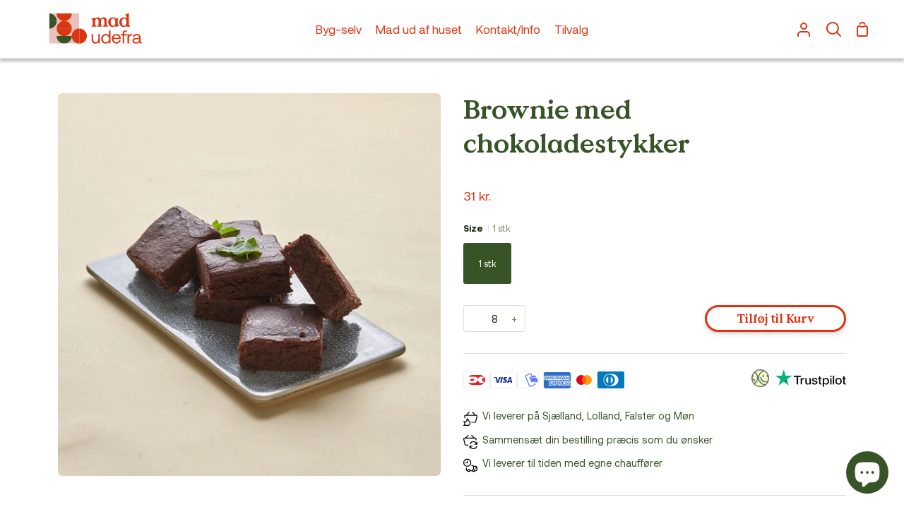

--- FILE ---
content_type: text/css
request_url: https://madudefra.dk/cdn/shop/t/11/assets/payment-icon.css?v=114050614467716046251709895530
body_size: 104
content:
html{padding-bottom:0!important}.extra-footer-container{display:flex;justify-content:space-between;flex-direction:row}.left-group{display:flex;flex-direction:column}.extra-footer-text{display:flex;justify-content:center;padding-bottom:10px;font-weight:400;font-size:15px;color:#171717}.extra-footer-text h4{margin-bottom:0;color:#375427;font-weight:700;font-size:16px}.left-group>.extra-footer-text{justify-content:left}.credit-card-icons svg{width:auto;height:auto}.credit-card-icons{display:flex;gap:9px;align-items:center;align-content:center}.middle-group{display:flex;flex-direction:column}.middle-group>div{display:flex;align-items:center;column-gap:10px;flex-direction:row}.right-group{display:flex;flex-direction:column}.right-group>.extra-footer-text{justify-content:center}.extra-footer-container{padding-top:10px}.gls-icon{width:auto;height:auto}.m-lr-0{margin-left:0;margin-right:0}.p-0{padding:0}.main-product__block-t_pilot_and_payment_icons{display:flex;justify-content:space-between;align-items:center;align-content:center;margin-top:0}.main-product__block-t_pilot_and_payment_icons .trustpilot-and-payment-icons img{margin-left:5px}.extra-footer-text h4{margin-bottom:0}@media screen and (min-width:768px){.tpicon{max-width:172px;column-gap:10px}}@media screen and (max-width: 769px){.extra-footer-container{flex-direction:column;justify-content:center}.left-group>div{justify-content:center!important}.right-group>div{display:flex;justify-content:center!important}.extra-footer-text{padding-top:0}.middle-group>div{display:flex;flex-direction:row;justify-content:center}.copyright{text-align:center}.tpicon{max-width:auto}.footer-icons_item .header-toggle{display:none!important}.footer-icons_item{margin-bottom:20px}.extra-footer-text h4{margin-bottom:0;font-size:14px}footer .apicons-mobile{display:none!important}}@media screen and (max-width:480px){.main-product__block-t_pilot_and_payment_icons .credit-card-icons{max-width:80%}.trustpilot-and-payment-icons{display:flex}.main-product__block-t_pilot_and_payment_icons .trustpilot-and-payment-icons .trustpilot-icon-od{max-width:84px!important}.main-product__block-t_pilot_and_payment_icons .trustpilot-and-payment-icons .gls-icon-od{max-width:45px!important}}.mini-cart__footer.trustpilot-and-payment-icons svg{width:101px!important;height:auto}.mini-cart__footer .credit-card-icons svg{width:32px;height:auto}.main-product__block-t_pilot_and_payment_icons .trustpilot-and-payment-icons img{width:120px}.trustpilot-and-payment-icons a{text-decoration:none}@media screen and (max-width:600px){.main-product__block-t_pilot_and_payment_icons .trustpilot-and-payment-icons img{width:90px}.trustpilot-and-payment-icons .start_image{display:none}}@media screen and (max-width:400px){.mini-cart__footer .credit-card-icons svg{width:23px!important;height:auto}.main-product__block .credit-card-icons svg,.main-product__block .credit-card-icons svg.footer-icon-svg{width:30px;height:auto}.trustpilot-and-payment-icons svg{width:99px!important;height:auto}.mini-cart__footer .trustpilot-and-payment-icons svg{width:99px!important;height:auto}}.mini-cart .main-product__block .trustpilot-and-payment-icons{display:none}.mini-cart .main-product__block .glslog-cart{display:block!important;line-height:0}.trustpilot-and-payment-icons.cart-icon-show{text-align:center;margin-bottom:5px}.trustpilot-and-payment-icons.cart-icon-show img{max-width:100px}.trustpilot-and-payment-icons.cart-icon-show img.start_image{margin-left:10px}.trustpilot-and-payment-icons.cart-icon-show a{margin:0 auto}.apicons.apicons-desktop{display:none}.main-product__block.main-product__block-t_pilot_and_payment_icons{margin-bottom:0}.credit-card-icons svg.footer-icon-svg{width:38px}
/*# sourceMappingURL=/cdn/shop/t/11/assets/payment-icon.css.map?v=114050614467716046251709895530 */


--- FILE ---
content_type: text/css
request_url: https://madudefra.dk/cdn/shop/t/11/assets/theme.css?v=60633441319569409451709727895
body_size: 451610
content:
@charset "UTF-8";/*! ============================================================================
  Story Theme | (c) Groupthought Themes

  Modified versions of the theme code
  are not supported by Groupthought.
============================================================================== *//*! Flickity v2.1.2
https://flickity.metafizzy.co
---------------------------------------------- */.flickity-disabled-mobile:after{content:"flickity"!important;font-size:0;line-height:0;position:absolute}@media only screen and (max-width: 767px){.flickity-disabled-mobile{scroll-snap-type:x mandatory;overflow:hidden;overflow-x:auto;display:flex;flex-flow:row nowrap!important;scroll-behavior:smooth;-ms-overflow-style:none;scrollbar-width:none}.flickity-disabled-mobile:after{content:""!important}.flickity-disabled-mobile::-webkit-scrollbar{display:none}.flickity-disabled-mobile>*{flex:0 0 auto;scroll-snap-align:start}}.flickity-enabled{position:relative}.flickity-enabled:focus{outline:none}.flickity-viewport{overflow:hidden;position:relative;height:100%}.flickity-slider{position:absolute;width:100%;height:100%;touch-action:none;-webkit-user-select:none;-webkit-user-drag:none}.flickity-enabled.is-draggable{-webkit-tap-highlight-color:transparent;-webkit-user-select:none;user-select:none}.flickity-enabled.is-draggable .flickity-viewport{cursor:move;cursor:grab}.flickity-enabled.is-draggable .flickity-viewport.is-pointer-down{cursor:grabbing}.flickity-button{position:absolute;background:#ffffffbf;border:none;color:#333}.flickity-button:hover{background:#fff;cursor:pointer}.flickity-button:focus{outline:none;box-shadow:0 0 0 5px #19f}.flickity-button:active{opacity:.6}.flickity-button:disabled{opacity:.3;cursor:auto;pointer-events:none}.flickity-button-icon{fill:#333}.flickity-prev-next-button{top:50%;width:44px;height:44px;border-radius:50%;transform:translateY(-50%)}.flickity-prev-next-button.previous{left:10px}.flickity-prev-next-button.next{right:10px}.flickity-rtl .flickity-prev-next-button.previous{left:auto;right:10px}.flickity-rtl .flickity-prev-next-button.next{right:auto;left:10px}.flickity-prev-next-button .flickity-button-icon{position:absolute;left:20%;top:20%;width:60%;height:60%}.flickity-page-dots{position:absolute;width:100%;bottom:-25px;padding:0;margin:0;list-style:none;text-align:center;line-height:1}.flickity-rtl .flickity-page-dots{direction:rtl}.flickity-page-dots .dot{display:inline-block;width:10px;height:10px;margin:0 8px;background:#333;border-radius:50%;opacity:.25;cursor:pointer}.flickity-page-dots .dot.is-selected{opacity:1}.slider-arrow{display:block;position:relative;width:40px;height:40px;border-radius:50%;background-color:var(--bg-accent);transition:opacity .3s}.slider-arrow:hover{opacity:.7}.slider-arrow[disabled]{opacity:.4;--text: var(--text-light);cursor:default}.slider-arrow:after{content:"";position:absolute;top:50%;left:50%;width:6px;height:6px}.slider-arrow.slider-arrow--prev:after{border-top:1.5px solid;border-left:1.5px solid;margin-left:2px;transform:translate(-50%,-50%) rotate(-45deg)}.slider-arrow.slider-arrow--next:after{border-top:1.5px solid;border-right:1.5px solid;margin-right:2px;transform:translate(-50%,-50%) rotate(45deg)}.slider-actions{display:flex;flex-flow:row wrap;justify-content:space-between;align-items:center;margin:0 -10px .5em;max-width:120px}.slider-actions>button{margin:0 10px}@media only screen and (max-width: 767px){.slider-actions{display:none}}.shopify-model-viewer-ui{position:relative;display:inline-block;cursor:pointer}.shopify-model-viewer-ui model-viewer{transform:translateZ(0);z-index:1}.shopify-model-viewer-ui model-viewer.shopify-model-viewer-ui__disabled{pointer-events:none}.shopify-model-viewer-ui.shopify-model-viewer-ui--fullscreen model-viewer{position:relative;width:100vw;height:100vh}.shopify-model-viewer-ui.shopify-model-viewer-ui--fullscreen .shopify-model-viewer-ui__control-icon--exit-fullscreen{display:block}.shopify-model-viewer-ui.shopify-model-viewer-ui--fullscreen .shopify-model-viewer-ui__control-icon--enter-fullscreen{display:none}.shopify-model-viewer-ui.shopify-model-viewer-ui--desktop:hover .shopify-model-viewer-ui__controls-area,.shopify-model-viewer-ui.shopify-model-viewer-ui--desktop.shopify-model-viewer-ui--child-focused .shopify-model-viewer-ui__controls-area{opacity:1}.shopify-model-viewer-ui:not(.shopify-model-viewer-ui--desktop) .shopify-model-viewer-ui__controls-area{display:none}.shopify-model-viewer-ui .shopify-model-viewer-ui__controls-overlay{position:absolute;width:100%;height:100%;top:0}.shopify-model-viewer-ui .shopify-model-viewer-ui__controls-area{display:flex;flex-direction:column;background:var(--bg);opacity:0;border:1px solid var(--COLOR-A5);position:absolute;bottom:10px;right:10px;z-index:1;transition:opacity .1s linear}.shopify-model-viewer-ui .shopify-model-viewer-ui__controls-area:focus-within{opacity:1}.shopify-model-viewer-ui .shopify-model-viewer-ui__controls-area:not(.shopify-model-viewer-ui__controls-area--playing){display:none}.shopify-model-viewer-ui .shopify-model-viewer-ui__button{color:var(--text);border-radius:0;border:none;margin:0;cursor:pointer}body:not(.focus-enabled) .shopify-model-viewer-ui .shopify-model-viewer-ui__button:not(.focus-visible){outline:none}.shopify-model-viewer-ui .shopify-model-viewer-ui__button--control{padding:0;height:44px;width:44px;background:transparent;position:relative}.shopify-model-viewer-ui .shopify-model-viewer-ui__button--control:hover{color:var(--COLOR-A50)}.shopify-model-viewer-ui .shopify-model-viewer-ui__button--control:active,.shopify-model-viewer-ui .shopify-model-viewer-ui__button--control.focus-visible:focus{color:var(--COLOR-A50);background:var(--COLOR-A5)}.shopify-model-viewer-ui .shopify-model-viewer-ui__button--control:not(:last-child):after{position:absolute;content:"";border-bottom:1px solid var(--COLOR-A5);width:28px;bottom:0;right:8px}.shopify-model-viewer-ui .shopify-model-viewer-ui__control-icon{width:44px;height:44px;fill:none}.shopify-model-viewer-ui .shopify-model-viewer-ui__button--poster{background:var(--bg);position:absolute;border:1px solid var(--COLOR-A5);top:50%;left:50%;padding:0;transform:translate3d(-50%,-50%,0);height:62px;width:62px;z-index:1}.shopify-model-viewer-ui .shopify-model-viewer-ui__button--poster:hover,.shopify-model-viewer-ui .shopify-model-viewer-ui__button--poster:focus{color:var(--COLOR-A50)}.shopify-model-viewer-ui .shopify-model-viewer-ui__poster-control-icon{width:60px;height:60px;z-index:1;fill:none}.shopify-model-viewer-ui .shopify-model-viewer-ui__control-icon--exit-fullscreen{display:none}.shopify-model-viewer-ui .shopify-model-viewer-ui__control-icon--enter-fullscreen{display:block}.shopify-model-viewer-ui .shopify-model-viewer-ui__spritesheet{display:none}.shopify-model-viewer-ui .shopify-model-viewer-ui__sr-only{border:0;clip:rect(0,0,0,0);height:1px;margin:-1px;overflow:hidden;padding:0;position:absolute;white-space:nowrap;width:1px}@keyframes plyr-progress{to{background-position:25px 0}}@keyframes plyr-popup{0%{opacity:.5;transform:translateY(10px)}to{opacity:1;transform:translateY(0)}}@keyframes plyr-fade-in{0%{opacity:0}to{opacity:1}}.plyr{-moz-osx-font-smoothing:auto;-webkit-font-smoothing:subpixel-antialiased;direction:ltr;font-family:Avenir,Avenir Next,Helvetica Neue,Segoe UI,Helvetica,Arial,sans-serif;font-variant-numeric:tabular-nums;font-weight:500;line-height:1.7;max-width:100%;min-width:200px;position:relative;text-shadow:none;transition:box-shadow .3s ease}.plyr video,.plyr audio{border-radius:inherit;height:auto;vertical-align:middle;width:100%}.plyr button{font:inherit;line-height:inherit;width:auto}.plyr--full-ui{box-sizing:border-box}.plyr--full-ui *,.plyr--full-ui *:after,.plyr--full-ui *:before{box-sizing:inherit}.plyr--full-ui a,.plyr--full-ui button,.plyr--full-ui input,.plyr--full-ui label{touch-action:manipulation}.plyr__badge{background:#4a5764;border-radius:2px;color:#fff;font-size:9px;line-height:1;padding:3px 4px}.plyr--full-ui ::-webkit-media-text-track-container{display:none}.plyr__captions{animation:plyr-fade-in .3s ease;bottom:0;color:#fff;display:none;font-size:14px;left:0;padding:10px;position:absolute;text-align:center;transition:transform .4s ease-in-out;width:100%}.plyr__captions .plyr__caption{background-color:#000c;border-radius:2px;-webkit-box-decoration-break:clone;box-decoration-break:clone;line-height:185%;padding:.2em .5em;white-space:pre-wrap}.plyr__captions .plyr__caption div{display:inline}.plyr__captions span:empty{display:none}@media (min-width: 480px){.plyr__captions{font-size:16px;padding:20px}}@media (min-width: 750px){.plyr__captions{font-size:18px}}.plyr--captions-active .plyr__captions{display:block}.plyr:not(.plyr--hide-controls) .plyr__controls:not(:empty)~.plyr__captions{transform:translateY(-40px)}.plyr__control{border:0;border-radius:0;color:inherit;cursor:pointer;flex-shrink:0;overflow:visible;padding:0;position:relative;transition:all .3s ease}.plyr__control:not(.plyr__control--overlaid){background-color:transparent}.plyr__control svg{display:block;fill:currentColor;height:44px;pointer-events:none;width:44px}.plyr__control:focus:not(.plyr__tab-focus){outline:0}a.plyr__control{text-decoration:none}a.plyr__control:after,a.plyr__control:before{display:none}.plyr__control:not(.plyr__control--pressed) .icon--pressed,.plyr__control.plyr__control--pressed .icon--not-pressed,.plyr__control:not(.plyr__control--pressed) .label--pressed,.plyr__control.plyr__control--pressed .label--not-pressed{display:none}.plyr--video .plyr__control:not(.plyr__control--overlaid).plyr__tab-focus svg,.plyr--video .plyr__control:not(.plyr__control--overlaid):hover svg,.plyr--video .plyr__control:not(.plyr__control--overlaid)[aria-expanded=true] svg,.plyr--audio .plyr__control.plyr__tab-focus svg,.plyr--audio .plyr__control:hover svg,.plyr--audio .plyr__control[aria-expanded=true] svg{stroke:currentColor;stroke-width:0}.plyr__control--overlaid{background-color:inherit;border:1px solid rgba(0,0,0,.05);border-radius:0;color:currentColor;display:none;left:50%;padding:4px;position:absolute;top:50%;transform:translate(-50%,-50%);z-index:2;opacity:0;visibility:hidden}.plyr__control--overlaid svg{height:52px;width:52px;fill:transparent;position:relative}.plyr__control--overlaid.plyr__tab-focus,.plyr__control--overlaid:hover{color:#3a3a3a8c}.plyr--stopped .plyr__control--overlaid{opacity:1;visibility:visible}.plyr--full-ui.plyr--video .plyr__control--overlaid{display:block}.plyr--full-ui ::-webkit-media-controls{display:none}.plyr__controls{align-items:center;display:flex;justify-content:flex-end;text-align:center}.plyr__controls .plyr__progress__container{flex:1;min-width:0}.plyr__controls .plyr__controls__item:first-child{margin-left:0;margin-right:auto}.plyr__controls .plyr__controls__item.plyr__progress__container{padding-left:2.5px}.plyr__controls .plyr__controls__item.plyr__time{padding:0 5px}.plyr__controls .plyr__controls__item.plyr__progress__container:first-child,.plyr__controls .plyr__controls__item.plyr__time:first-child,.plyr__controls .plyr__controls__item.plyr__time+.plyr__time{padding-left:0}.plyr__controls .plyr__controls__item.plyr__volume:first-child{padding-right:0}.plyr__controls:empty{display:none}.plyr--audio .plyr__controls{background-color:inherit;border-radius:inherit;color:#3a3a3a;padding:10px}.plyr--video .plyr__controls{background-color:inherit;border:1px solid rgba(58,58,58,.05);border-radius:0;bottom:0;color:currentColor;left:0;margin-bottom:10px;margin-left:10px;margin-right:10px;opacity:.9;padding:0;position:absolute;right:0;transition:opacity .3s ease-in-out,transform .3s ease-in-out;z-index:3}@media screen and (-ms-high-contrast: active){.plyr--video .plyr__controls{background-color:window}}.plyr--video.plyr--hide-controls .plyr__controls{opacity:0;pointer-events:none;transform:translateY(100%)}.plyr [data-plyr=captions],.plyr [data-plyr=pip],.plyr [data-plyr=airplay],.plyr [data-plyr=fullscreen]{display:none}.plyr--captions-enabled [data-plyr=captions],.plyr--pip-supported [data-plyr=pip],.plyr--airplay-supported [data-plyr=airplay],.plyr--fullscreen-enabled [data-plyr=fullscreen]{display:inline-block}.plyr__menu{display:flex;position:relative}.plyr__menu .plyr__control svg{transition:transform .3s ease}.plyr__menu .plyr__control[aria-expanded=true] svg{transform:rotate(90deg)}.plyr__menu .plyr__control[aria-expanded=true] .plyr__tooltip{display:none}.plyr__menu__container{animation:plyr-popup .2s ease;background-color:#3a3a3a;border-radius:4px;bottom:100%;box-shadow:0 1px 2px #00000026;color:#fff;font-size:16px;margin-bottom:10px;position:absolute;right:-3px;text-align:left;white-space:nowrap;z-index:3}.plyr__menu__container>div{overflow:hidden;transition:height .35s cubic-bezier(.4,0,.2,1),width .35s cubic-bezier(.4,0,.2,1)}.plyr__menu__container:after{border:4px solid transparent;border-top-color:#3a3a3a;content:"";height:0;position:absolute;right:15px;top:100%;width:0}.plyr__menu__container [role=menu]{padding:7px}.plyr__menu__container [role=menuitem],.plyr__menu__container [role=menuitemradio]{margin-top:2px}.plyr__menu__container [role=menuitem]:first-child,.plyr__menu__container [role=menuitemradio]:first-child{margin-top:0}.plyr__menu__container .plyr__control{align-items:center;color:#fff;display:flex;font-size:14px;padding:4px 11px;-webkit-user-select:none;user-select:none;width:100%}.plyr__menu__container .plyr__control>span{align-items:inherit;display:flex;width:100%}.plyr__menu__container .plyr__control:after{border:4px solid transparent;content:"";position:absolute;top:50%;transform:translateY(-50%)}.plyr__menu__container .plyr__control--forward{padding-right:29px}.plyr__menu__container .plyr__control--forward:after{border-left-color:currentColor;right:5px}.plyr__menu__container .plyr__control--forward.plyr__tab-focus:after,.plyr__menu__container .plyr__control--forward:hover:after{border-left-color:currentColor}.plyr__menu__container .plyr__control--back{font-weight:500;margin:7px 7px 3px;padding-left:29px;position:relative;width:calc(100% - 14px)}.plyr__menu__container .plyr__control--back:after{border-right-color:currentColor;left:7px}.plyr__menu__container .plyr__control--back:before{background:#c1c9d1;box-shadow:0 1px #fff;content:"";height:1px;left:0;margin-top:4px;overflow:hidden;position:absolute;right:0;top:100%}.plyr__menu__container .plyr__control--back.plyr__tab-focus:after,.plyr__menu__container .plyr__control--back:hover:after{border-right-color:currentColor}.plyr__menu__container .plyr__control.plyr__tab-focus,.plyr__menu__container .plyr__control:hover,.plyr__menu__container .plyr__control[aria-expanded=true]{background-color:#fff;color:#3a3a3a}.plyr__menu__container .plyr__control[role=menuitemradio]{padding-left:7px}.plyr__menu__container .plyr__control[role=menuitemradio]:before,.plyr__menu__container .plyr__control[role=menuitemradio]:after{border-radius:100%}.plyr__menu__container .plyr__control[role=menuitemradio]:before{background:#0000001a;content:"";display:block;flex-shrink:0;height:16px;margin-right:10px;transition:all .3s ease;width:16px}.plyr__menu__container .plyr__control[role=menuitemradio]:after{background:#fff;border:0;height:6px;left:12px;opacity:0;top:50%;transform:translateY(-50%) scale(0);transition:transform .3s ease,opacity .3s ease;width:6px}.plyr__menu__container .plyr__control[role=menuitemradio][aria-checked=true]:before{background:#3a3a3a}.plyr__menu__container .plyr__control[role=menuitemradio][aria-checked=true]:after{opacity:1;transform:translateY(-50%) scale(1)}.plyr__menu__container .plyr__control[role=menuitemradio].plyr__tab-focus:before,.plyr__menu__container .plyr__control[role=menuitemradio]:hover:before{background:#0000001a}.plyr__menu__container .plyr__menu__value{align-items:center;display:flex;margin-left:auto;margin-right:-5px;overflow:hidden;padding-left:25px;pointer-events:none}.plyr--full-ui input[type=range]{-webkit-appearance:none;background:transparent;border:0;border-radius:26px;color:inherit;display:block;height:19px;margin:0;padding:0;transition:box-shadow .3s ease;width:100%}.plyr--full-ui input[type=range]::-webkit-slider-runnable-track{background-color:transparent;border:0;border-radius:1px;height:2px;-webkit-transition:box-shadow .3s ease;transition:box-shadow .3s ease;-webkit-user-select:none;user-select:none;background-image:linear-gradient(to right,currentColor var(--value, 0%),rgba(58,58,58,.6) var(--value, 0%))}.plyr--full-ui input[type=range]::-webkit-slider-thumb{background-color:currentColor;border:0;border-radius:50%;box-shadow:2px 0 #fff;height:13px;margin-top:-5px;position:relative;-webkit-transition:all .2s ease;transition:all .2s ease;width:13px;-webkit-appearance:none}@media screen and (-ms-high-contrast: active){.plyr--full-ui input[type=range]::-webkit-slider-thumb{background-color:windowText}}.plyr--full-ui input[type=range]::-moz-range-track{background-color:transparent;border:0;border-radius:1px;height:2px;-moz-transition:box-shadow .3s ease;transition:box-shadow .3s ease;-webkit-user-select:none;user-select:none;background-color:#3a3a3a99}.plyr--full-ui input[type=range]::-moz-range-thumb{background-color:currentColor;border:0;border-radius:50%;box-shadow:2px 0 #fff;height:13px;margin-top:-5px;position:relative;-moz-transition:all .2s ease;transition:all .2s ease;width:13px}@media screen and (-ms-high-contrast: active){.plyr--full-ui input[type=range]::-moz-range-thumb{background-color:windowText}}.plyr--full-ui input[type=range]::-moz-range-progress{background-color:currentColor;border-radius:1px;height:2px}.plyr--full-ui input[type=range]::-ms-track{background-color:transparent;border:0;border-radius:1px;height:2px;-ms-transition:box-shadow .3s ease;transition:box-shadow .3s ease;-webkit-user-select:none;user-select:none;color:transparent}.plyr--full-ui input[type=range]::-ms-fill-upper{background-color:transparent;border:0;border-radius:1px;height:2px;-ms-transition:box-shadow .3s ease;transition:box-shadow .3s ease;-webkit-user-select:none;user-select:none;background-color:currentColor;opacity:.6}@media screen and (-ms-high-contrast: active){.plyr--full-ui input[type=range]::-ms-fill-upper{background-color:windowText}}.plyr--full-ui input[type=range]::-ms-fill-lower{background-color:transparent;border:0;border-radius:1px;height:2px;-ms-transition:box-shadow .3s ease;transition:box-shadow .3s ease;-webkit-user-select:none;user-select:none;background-color:currentColor}@media screen and (-ms-high-contrast: active){.plyr--full-ui input[type=range]::-ms-fill-lower{background-color:windowText}}.plyr--full-ui input[type=range]::-ms-thumb{background-color:currentColor;border:0;border-radius:50%;box-shadow:2px 0 #fff;height:13px;position:relative;-ms-transition:all .2s ease;transition:all .2s ease;width:13px;margin-top:1px}@media screen and (-ms-high-contrast: active){.plyr--full-ui input[type=range]::-ms-thumb{background-color:windowText}}.plyr--full-ui input[type=range]::-ms-tooltip{display:none}.plyr--full-ui input[type=range]:focus:not(.plyr__tab-focus){outline:0}.plyr--full-ui input[type=range]::-moz-focus-outer{border:0}.plyr--full-ui input[type=range].plyr__tab-focus::-webkit-slider-runnable-track{box-shadow:0 0 0 4px #3a3a3a40}.plyr--full-ui input[type=range].plyr__tab-focus::-moz-range-track{box-shadow:0 0 0 4px #3a3a3a40}.plyr--full-ui input[type=range].plyr__tab-focus::-ms-track{box-shadow:0 0 0 4px #3a3a3a40}.plyr--full-ui input[type=range].plyr__tab-focus::-webkit-slider-thumb{box-shadow:none}.plyr--full-ui input[type=range].plyr__tab-focus::-moz-range-thumb{box-shadow:none}.plyr--full-ui input[type=range].plyr__tab-focus::-ms-thumb{box-shadow:none}.plyr--full-ui input[type=range]:active::-webkit-slider-thumb{box-shadow:0 0 0 3px #3a3a3a40}.plyr--full-ui input[type=range]:active::-moz-range-thumb{box-shadow:0 0 0 3px #3a3a3a40}.plyr--full-ui input[type=range]:active::-ms-thumb{box-shadow:0 0 0 3px #3a3a3a40}.plyr__poster{background-color:#000;background-position:50% 50%;background-repeat:no-repeat;background-size:contain;height:100%;left:0;opacity:0;position:absolute;top:0;transition:opacity .2s ease;width:100%;z-index:1}.plyr--stopped.plyr__poster-enabled .plyr__poster{opacity:1}.plyr__time{font-size:14px}.plyr__time+.plyr__time:before{content:"\2044";margin-right:10px}@media (max-width: 749px){.plyr__time+.plyr__time{display:none}}.plyr--video .plyr__time{text-shadow:0 1px 1px rgba(0,0,0,.15)}.plyr__tooltip{background-color:#3a3a3a;bottom:100%;color:#fff;font-size:14px;font-weight:500;left:50%;line-height:1.3;opacity:0;padding:5px 15px;pointer-events:none;position:absolute;transform:translate(-50%,10px);transition:transform .2s .1s ease,opacity .2s .1s ease;white-space:nowrap;z-index:2}.plyr__tooltip:before{border-left:4px solid transparent;border-right:4px solid transparent;border-top:4px solid #3a3a3a;bottom:-4px;content:"";height:0;left:50%;position:absolute;transform:translate(-50%);width:0;z-index:2}.plyr .plyr__control:hover .plyr__tooltip,.plyr .plyr__control.plyr__tab-focus .plyr__tooltip,.plyr__tooltip--visible{opacity:1;transform:translate(-50%,-24px)}.plyr__controls>.plyr__control[data-plyr=mute]:hover .plyr__tooltip,.plyr__controls>.plyr__control[data-plyr=mute].plyr__tab-focus .plyr__tooltip,.plyr__controls>.plyr__control[data-plyr=mute] .plyr__tooltip--visible{transform:translate(-50%,-11px)}.plyr .plyr__control:hover .plyr__tooltip{z-index:3}.plyr__controls>.plyr__control:first-child .plyr__tooltip,.plyr__controls>.plyr__control:first-child+.plyr__control .plyr__tooltip{left:0;transform:translateY(10px) scale(.8);transform-origin:0 100%}.plyr__controls>.plyr__control:first-child .plyr__tooltip:before,.plyr__controls>.plyr__control:first-child+.plyr__control .plyr__tooltip:before{left:29px}.plyr__controls>.plyr__control:last-child .plyr__tooltip{left:auto;right:0;transform:translateY(10px);transform-origin:100% 100%}.plyr__controls>.plyr__control:last-child .plyr__tooltip:before{left:auto;right:29px;transform:translate(50%)}.plyr__controls>.plyr__control:first-child:hover .plyr__tooltip,.plyr__controls>.plyr__control:first-child.plyr__tab-focus .plyr__tooltip,.plyr__controls>.plyr__control:first-child .plyr__tooltip--visible,.plyr__controls>.plyr__control:first-child+.plyr__control:hover .plyr__tooltip,.plyr__controls>.plyr__control:first-child+.plyr__control.plyr__tab-focus .plyr__tooltip,.plyr__controls>.plyr__control:first-child+.plyr__control .plyr__tooltip--visible,.plyr__controls>.plyr__control:last-child:hover .plyr__tooltip,.plyr__controls>.plyr__control:last-child.plyr__tab-focus .plyr__tooltip,.plyr__controls>.plyr__control:last-child .plyr__tooltip--visible{transform:translateY(-11px)}.plyr--video{background-color:#fff;color:#3a3a3a;overflow:hidden}.plyr--video.plyr--menu-open{overflow:visible}.plyr__video-wrapper{background-color:#000;border-radius:inherit;overflow:hidden;position:relative;z-index:0}.plyr__video-embed,.plyr__video-wrapper--fixed-ratio{height:0;padding-bottom:56.25%}.plyr__video-embed iframe,.plyr__video-wrapper--fixed-ratio video{border:0;height:100%;left:0;position:absolute;top:0;-webkit-user-select:none;user-select:none;width:100%}.plyr__progress{left:6.5px;margin-right:15px;position:relative}.plyr__progress input[type=range],.plyr__progress__buffer{margin-left:-6.5px;margin-right:-6.5px;max-width:calc(100% + 13px);width:calc(100% + 13px)}.plyr__progress input[type=range]{position:relative;z-index:2}.plyr__progress .plyr__tooltip{font-size:14px;left:0}.plyr__progress__buffer{-webkit-appearance:none;background-color:transparent;border:0;border-radius:100px;color:transparent;height:2px;left:0;margin-top:-1px;padding:0;position:absolute;top:50%}.plyr__progress__buffer::-webkit-progress-bar{background-color:transparent}.plyr__progress__buffer::-webkit-progress-value{background-color:currentColor;border-radius:100px;min-width:2px;-webkit-transition:width .2s ease;transition:width .2s ease}.plyr__progress__buffer::-moz-progress-bar{background-color:currentColor;border-radius:100px;min-width:2px;-moz-transition:width .2s ease;transition:width .2s ease}.plyr__progress__buffer::-ms-fill{border-radius:100px;-ms-transition:width .2s ease;transition:width .2s ease}.plyr--audio .plyr__progress__buffer{color:#c1c9d1a8}.plyr--loading .plyr__progress__buffer{animation:plyr-progress 1s linear infinite;background-image:linear-gradient(-45deg,rgba(58,58,58,.6) 25%,transparent 25%,transparent 50%,rgba(58,58,58,.6) 50%,rgba(58,58,58,.6) 75%,transparent 75%,transparent);background-repeat:repeat-x;background-size:25px 25px;color:transparent}.plyr--audio.plyr--loading .plyr__progress__buffer{background-color:#c1c9d1a8}.plyr--full-ui .plyr__volume{background-color:currentColor;bottom:105px;height:40px;opacity:0;padding:10px 15px;position:absolute;right:-4px;transform:rotate(270deg);transition:visibility .4s linear .4s,opacity .4s linear .3s;width:140px}.plyr--full-ui .plyr__volume:before{border-left:4px solid transparent;border-right:4px solid transparent;border-top:4px solid currentColor;bottom:18px;content:"";left:-6px;position:absolute;transform:rotate(90deg);z-index:2}.plyr--full-ui .plyr__volume.plyr__volume--is-visible{opacity:1;transition:visibility .4s linear,opacity .4s linear}.plyr--audio .plyr--full-ui .plyr__volume{bottom:125px;right:-37px}.plyr--full-ui .plyr__volume:hover{opacity:1;visibility:visible}.plyr--full-ui .plyr__volume input[type=range]{color:#fff;margin:0 auto}.plyr--full-ui .plyr__volume input[type=range]::-webkit-slider-runnable-track{background-image:linear-gradient(to right,currentColor var(--value, 0),rgba(255,255,255,.6) var(--value, 0))}.plyr--full-ui .plyr__volume input[type=range]::-webkit-slider-thumb{box-shadow:2px 0 #3a3a3a}.plyr--full-ui .plyr__volume input[type=range]::-moz-range-track{background-color:#fff9}.plyr--full-ui .plyr__volume input[type=range]::-moz-range-thumb{box-shadow:2px 0 #3a3a3a}.plyr--full-ui .plyr__volume input[type=range]::-ms-fill-upper{background-color:#fff9}.plyr--full-ui .plyr__volume input[type=range]::-ms-thumb{box-shadow:2px 0 #3a3a3a}.plyr--full-ui .plyr__volume input[type=range].plyr__tab-focus::-webkit-slider-runnable-track{box-shadow:0 0 0 4px #ffffff40}.plyr--full-ui .plyr__volume input[type=range].plyr__tab-focus::-moz-range-track{box-shadow:0 0 0 4px #ffffff40}.plyr--full-ui .plyr__volume input[type=range].plyr__tab-focus::-ms-track{box-shadow:0 0 0 4px #ffffff40}.plyr--full-ui .plyr__volume input[type=range].plyr__tab-focus::-webkit-slider-thumb{box-shadow:none}.plyr--full-ui .plyr__volume input[type=range].plyr__tab-focus::-moz-range-thumb{box-shadow:none}.plyr--full-ui .plyr__volume input[type=range].plyr__tab-focus::-ms-thumb{box-shadow:none}.plyr--full-ui .plyr__volume input[type=range]:active::-webkit-slider-thumb{box-shadow:0 0 0 3px #ffffff40}.plyr--full-ui .plyr__volume input[type=range]:active::-moz-range-thumb{box-shadow:0 0 0 3px #ffffff40}.plyr--full-ui .plyr__volume input[type=range]:active::-ms-thumb{box-shadow:0 0 0 3px #ffffff40}@media (min-width: 480px){.plyr--full-ui .plyr__volume input[type=range]{max-width:90px}}@media (min-width: 750px){.plyr--full-ui .plyr__volume input[type=range]{max-width:110px}}.plyr--is-android .plyr__volume,.plyr--is-ios .plyr__volume,.plyr--is-mac.plyr--is-touch .plyr__volume{display:none!important}.plyr__control[data-plyr=mute]:hover+.plyr__volume{opacity:1;transition:visibility .4s linear,opacity .4s linear}.plyr:fullscreen{border-radius:0!important;height:100%;margin:0;width:100%}.plyr:fullscreen video{height:100%}.plyr:fullscreen .plyr__video-wrapper{height:100%;position:static}.plyr:fullscreen .plyr__control .icon--exit-fullscreen{display:block}.plyr:fullscreen .plyr__control .icon--exit-fullscreen+svg{display:none}.plyr:fullscreen.plyr--hide-controls{cursor:none}@media (min-width: 990px){.plyr:-webkit-full-screen .plyr__captions{font-size:21px}.plyr:fullscreen .plyr__captions{font-size:21px}}.plyr:-webkit-full-screen{border-radius:0!important;height:100%;margin:0;width:100%}.plyr:-webkit-full-screen video{height:100%}.plyr:-webkit-full-screen .plyr__video-wrapper{height:100%;position:static}.plyr:-webkit-full-screen .plyr__control .icon--exit-fullscreen{display:block}.plyr:-webkit-full-screen .plyr__control .icon--exit-fullscreen+svg{display:none}.plyr:-webkit-full-screen.plyr--hide-controls{cursor:none}@media (min-width: 990px){.plyr:-webkit-full-screen .plyr__captions{font-size:21px}}.plyr:-moz-full-screen{border-radius:0!important;height:100%;margin:0;width:100%}.plyr:-moz-full-screen video{height:100%}.plyr:-moz-full-screen .plyr__video-wrapper{height:100%;position:static}.plyr:-moz-full-screen .plyr__control .icon--exit-fullscreen{display:block}.plyr:-moz-full-screen .plyr__control .icon--exit-fullscreen+svg{display:none}.plyr:-moz-full-screen.plyr--hide-controls{cursor:none}@media (min-width: 990px){.plyr:-moz-full-screen .plyr__captions{font-size:21px}}.plyr:-ms-fullscreen{border-radius:0!important;height:100%;margin:0;width:100%}.plyr:-ms-fullscreen video{height:100%}.plyr:-ms-fullscreen .plyr__video-wrapper{height:100%;position:static}.plyr:-ms-fullscreen .plyr__control .icon--exit-fullscreen{display:block}.plyr:-ms-fullscreen .plyr__control .icon--exit-fullscreen+svg{display:none}.plyr:-ms-fullscreen.plyr--hide-controls{cursor:none}@media (min-width: 990px){.plyr:-ms-fullscreen .plyr__captions{font-size:21px}}.plyr--fullscreen-fallback{border-radius:0!important;height:100%;margin:0;width:100%;bottom:0;left:0;position:fixed;right:0;top:0;z-index:10000000}.plyr--fullscreen-fallback video{height:100%}.plyr--fullscreen-fallback .plyr__video-wrapper{height:100%;position:static}.plyr--fullscreen-fallback .plyr__control .icon--exit-fullscreen{display:block}.plyr--fullscreen-fallback .plyr__control .icon--exit-fullscreen+svg{display:none}.plyr--fullscreen-fallback.plyr--hide-controls{cursor:none}@media (min-width: 990px){.plyr--fullscreen-fallback .plyr__captions{font-size:21px}}.plyr__preview-thumb{background-color:#3a3a3a;bottom:100%;margin-bottom:10px;opacity:0;padding:5px;pointer-events:none;position:absolute;transform:translateY(10px);transform-origin:50% 100%;transition:transform .2s .1s ease,opacity .2s .1s ease;z-index:2}.plyr__preview-thumb--is-shown{opacity:1;transform:translateY(-14px)}.plyr__preview-thumb:before{border-left:4px solid transparent;border-right:4px solid transparent;border-top:4px solid #3a3a3a;bottom:-4px;content:"";height:0;left:50%;position:absolute;transform:translate(-50%);width:0;z-index:2}.plyr__preview-thumb__image-container{background:#c1c9d1;overflow:hidden;position:relative;z-index:0}.plyr__preview-thumb__image-container img{height:100%;left:0;max-height:none;max-width:none;position:absolute;top:0;width:100%}.plyr__preview-thumb__time-container{bottom:6px;left:0;position:absolute;right:0;white-space:nowrap;z-index:3}.plyr__preview-thumb__time-container span{background-color:#3a3a3a;color:#fff;font-size:14px;padding:3px 6px}.plyr__preview-scrubbing{bottom:0;filter:blur(1px);height:100%;left:0;margin:auto;opacity:0;overflow:hidden;position:absolute;right:0;top:0;transition:opacity .3s ease;width:100%;z-index:1}.plyr__preview-scrubbing--is-shown{opacity:1}.plyr__preview-scrubbing img{height:100%;left:0;max-height:none;max-width:none;object-fit:contain;position:absolute;top:0;width:100%}.plyr--no-transition{transition:none!important}.plyr__sr-only{clip:rect(1px,1px,1px,1px);overflow:hidden;border:0!important;height:1px!important;padding:0!important;position:absolute!important;width:1px!important}.plyr [hidden]{display:none!important}.pswp{display:none;position:fixed;width:100%;height:100%;left:0;top:0;overflow:hidden;touch-action:none;z-index:10000;-webkit-text-size-adjust:100%;-webkit-backface-visibility:hidden;backface-visibility:hidden;outline:none}.pswp img{max-width:none}.pswp--animate_opacity{opacity:.001;will-change:opacity;transition:opacity .5s cubic-bezier(.4,0,.22,1)}.pswp--open{display:block}.pswp--zoomed-in .pswp__img{cursor:grab}.pswp--dragging .pswp__img{cursor:grabbing}.pswp__bg{position:absolute;left:0;top:0;width:100%;height:100%;background:var(--bg);opacity:0;transform:translateZ(0);-webkit-backface-visibility:hidden;backface-visibility:hidden;will-change:opacity}.pswp__scroll-wrap{position:absolute;left:0;top:0;width:100%;height:100%;overflow:hidden}.pswp__container,.pswp__zoom-wrap{touch-action:none;position:absolute;left:0;right:0;top:0;bottom:0}.pswp__container,.pswp__img{-webkit-user-select:none;user-select:none;-webkit-tap-highlight-color:rgba(0,0,0,0);-webkit-touch-callout:none}.pswp__zoom-wrap{position:absolute;width:100%;transform-origin:left top;transition:transform .25s cubic-bezier(.4,0,.22,1)}.pswp__bg{will-change:opacity;transform-origin:0 0;transition:opacity 333ms cubic-bezier(.4,0,.22,1)}.pswp--animated-in .pswp__bg,.pswp--animated-in .pswp__zoom-wrap{transition:none}.pswp__container,.pswp__zoom-wrap{-webkit-backface-visibility:hidden;backface-visibility:hidden;z-index:0}.pswp__item{position:absolute;left:0;right:0;top:0;bottom:0;margin:0;overflow:hidden}.pswp__img{position:absolute;width:auto;height:auto;top:0;left:0}.pswp__img--placeholder{-webkit-backface-visibility:hidden;backface-visibility:hidden}.pswp__img--placeholder--blank{background:var(--bg)}.pswp--ie .pswp__img{width:100%!important;height:auto!important;left:0;top:0}.pswp__error-msg{position:absolute;left:0;top:50%;width:100%;text-align:center;font-size:14px;line-height:16px;margin-top:-8px;color:var(--muted)}.pswp__error-msg a{color:var(--muted);text-decoration:underline}.pswp__top-bar{background:var(--bg);position:fixed;bottom:0;left:0;width:100%;padding:0 1.5em;display:grid;grid-template-columns:repeat(3,1fr);justify-content:space-around}.pswp__button{background:none;cursor:pointer;overflow:visible;-webkit-appearance:none;border:0;padding:0;margin:0;box-shadow:none}.pswp__button:active{outline:none}.pswp__button::-moz-focus-inner{padding:0;border:0}.pswp__button,.pswp__button svg.icon,.pswp__button--arrow--left:before,.pswp__button--arrow--right:before{width:2rem;height:2rem;-webkit-tap-highlight-color:rgba(0,0,0,0);-webkit-tap-highlight-color:transparent;-webkit-user-select:none;user-select:none}.pswp__button--close{min-width:60px;margin-right:1em}.pswp__close--container{display:grid;justify-content:end;margin:1em .25em}.pswp__close--container svg{float:right;max-width:1.5rem}.pswp__button--arrow--left,.pswp__button--arrow--right{z-index:10000;height:10ch}.pswp__button--close svg,.pswp__button--arrow--left svg,.pswp__button--arrow--right svg{z-index:-1;position:relative}.pswp__button--arrow--right{justify-self:end}.pswp__counter{-webkit-user-select:none;user-select:none;align-self:center;justify-self:center}.pswp__button--share,.pswp__button--fs,.pswp__button--zoom,.pswp__share-modal,.pswp__share-modal--hidden,.pswp__share-tooltip,.pswp__caption,.pswp__caption--fake,.pswp__caption--empty{display:none}.pswp__ui{-webkit-font-smoothing:auto;visibility:visible;opacity:1;z-index:10050;margin:0;background-color:var(--bg);position:fixed;width:100%}.pswp__ui--one-slide .pswp__button--arrow--left,.pswp__ui--one-slide .pswp__button--arrow--right,.pswp__ui--one-slide .pswp__counter{display:none}.pswp__element--disabled{display:none!important}.story-apps .spr-container{padding:0;margin:0;border:none}.story-apps .spr-summary-actions-newreview{display:inline-block;padding:var(--btn-top) var(--btn-left);font-weight:var(--FONT-WEIGHT-BODY-MID);margin:5px 0;line-height:1;text-decoration:none;text-align:center;border-radius:var(--RADIUS-SM);font-size:calc(var(--font-4) * var(--FONT-ADJUST-BODY));background-color:#fff0;color:var(--text);border:1px solid var(--text);transition:all .5s cubic-bezier(.215,.61,.355,1)}.story-apps .spr-summary-actions-newreview:hover,.story-apps .spr-summary-actions-newreview:active,.story-apps .spr-summary-actions-newreview:focus{background-color:var(--hairline)}@media only screen and (max-width: 479px){.story-apps .spr-summary{display:flex;flex-direction:column}}/*! normalize.css v7.0.0 | MIT License | github.com/necolas/normalize.css */html{line-height:1.15;-ms-text-size-adjust:100%;-webkit-text-size-adjust:100%}body{margin:0}article,aside,footer,header,nav,section{display:block}h1{font-size:2em;margin:.67em 0}figcaption,figure,main{display:block}figure{margin:1em 40px}hr{box-sizing:content-box;height:0;overflow:visible}pre{font-family:monospace,monospace;font-size:1em}a{background-color:transparent;-webkit-text-decoration-skip:objects}abbr[title]{border-bottom:none;text-decoration:underline;text-decoration:underline dotted}b,strong{font-weight:inherit}b,strong{font-weight:bolder}code,kbd,samp{font-family:monospace,monospace;font-size:1em}dfn{font-style:italic}mark{background-color:#ff0;color:#000}small{font-size:80%}sub,sup{font-size:75%;line-height:0;position:relative;vertical-align:baseline}sub{bottom:-.25em}sup{top:-.5em}audio,video{display:inline-block}audio:not([controls]){display:none;height:0}img{border-style:none}button,input,optgroup,select,textarea{font-family:sans-serif;font-size:100%;line-height:1.15;margin:0}button,input{overflow:visible}button,select{text-transform:none}button,html [type=button],[type=reset],[type=submit]{-webkit-appearance:button}button::-moz-focus-inner,[type=button]::-moz-focus-inner,[type=reset]::-moz-focus-inner,[type=submit]::-moz-focus-inner{border-style:none;padding:0}button:-moz-focusring,[type=button]:-moz-focusring,[type=reset]:-moz-focusring,[type=submit]:-moz-focusring{outline:1px dotted ButtonText}button{border:none;background:none;font-family:inherit;font-size:100%;margin:0;text-transform:none;line-height:1;color:inherit}button:focus{outline:none}fieldset{padding:.35em .75em .625em}legend{box-sizing:border-box;color:inherit;display:table;max-width:100%;padding:0;white-space:normal}progress{display:inline-block;vertical-align:baseline}textarea{overflow:auto}[type=checkbox],[type=radio]{box-sizing:border-box;padding:0}[type=number]::-webkit-inner-spin-button,[type=number]::-webkit-outer-spin-button{height:auto}[type=search]{-webkit-appearance:textfield;outline-offset:-2px}[type=search]::-webkit-search-cancel-button,[type=search]::-webkit-search-decoration{-webkit-appearance:none}::-webkit-file-upload-button{-webkit-appearance:button;font:inherit}details,menu{display:block}summary{display:list-item}canvas{display:inline-block}template{display:none}[hidden]{display:none}html{box-sizing:border-box}*,*:before,*:after{box-sizing:inherit}body,input,textarea,button,select{-webkit-font-smoothing:antialiased;-webkit-text-size-adjust:100%;-webkit-appearance:none;border-radius:0}img{max-width:100%}form{margin:0}@media only screen and (max-width: 767px){input,textarea,select{font-size:16px}}button,input[type=submit],label[for]{cursor:pointer}option{color:var(--text);background-color:var(--bg)}[tabindex="-1"]:focus{outline:none}legend{display:block;float:initial;margin:0;padding:0;width:100%}legend+*{clear:both}fieldset{border:0;padding:0;margin:0;min-width:0}a,button,[role=button],input,label,select,textarea{touch-action:manipulation}html:not(.no-js) input[type=number]::-webkit-inner-spin-button,html:not(.no-js) input[type=number]::-webkit-outer-spin-button{-webkit-appearance:none;margin:0}.clearfix{*zoom: 1}.clearfix:after{content:"";display:table;clear:both}.visually-hidden,[data-shopify-xr-hidden]{position:absolute!important;overflow:hidden;clip:rect(0 0 0 0);height:1px;width:1px;margin:-1px;padding:0;border:0}.js-focus-hidden:focus{outline:none}.label-hidden{position:absolute!important;overflow:hidden;clip:rect(0 0 0 0);height:1px;width:1px;margin:-1px;padding:0;border:0}.no-placeholder .label-hidden,.visually-shown{position:inherit!important;overflow:auto;clip:auto;width:auto;height:auto;margin:0}.no-js:not(html){display:none}.no-js .no-js:not(html){display:block}.no-js .js{display:none}.supports-no-cookies:not(html){display:none}html.supports-no-cookies .supports-no-cookies:not(html){display:block}html.supports-no-cookies .supports-cookies{display:none}.is-hidden{visibility:hidden;max-height:0;overflow:hidden;opacity:0;transition:all .8s cubic-bezier(.215,.61,.355,1)}ul.unstyled,.list-unstyled{list-style:none;display:inherit;list-style-type:none;margin:0;padding:0}.color-body-text{color:var(--text)}.color-body-text-dark{color:var(--text-dark)}.color-body-text-bright{color:var(--text-light)}.color-border{color:var(--COLOR-BORDER)}.color-border-light{color:var(--COLOR-BORDER-LIGHT)}.color-border-hairline{color:var(--bg-accent)}.color-accent-cool{color:var(--COLOR-SECONDARY)}.color-accent-warm{color:var(--COLOR-PRIMARY)}.float-right{float:right;display:inline-block}.float-left{float:left;display:inline-block}.flex-column{flex-direction:column}.flex-column-reverse{flex-direction:column-reverse}.flex-row{flex-direction:row}.flex-row-reverse{flex-direction:row-reverse}@media only screen and (max-width: 767px){.hidden-small{display:none}}@media only screen and (max-width: 989px){.hidden-medium-down{display:none}}@media only screen and (min-width: 990px){.hidden-large-up{display:none}}@media only screen and (min-width: 768px){.hidden-medium-up{display:none}}.small,small{font-size:calc(14px * var(--FONT-ADJUST-BODY))}.xs{font-size:calc(11px * var(--FONT-ADJUST-BODY))}.inline-block{display:inline-block}.display-block{display:block}.text-left{text-align:left}.text-center{text-align:center}.text-right{text-align:right}.capitalize{text-transform:capitalize}.mt0{margin-top:0}.mr0{margin-right:0}.mb0{margin-bottom:0}.ml0{margin-left:0}.m0{margin:0}.pt0{padding-top:0}.pr0{padding-right:0}.pb0{padding-bottom:0}.pl0{padding-left:0}.p0{padding:0}.mt1{margin-top:32px}.mr1{margin-right:32px}.mb1{margin-bottom:32px}.ml1{margin-left:32px}.mt2{margin-top:64px}.mr2{margin-right:64px}.mb2{margin-bottom:64px}.ml2{margin-left:64px}.mt3{margin-top:96px}.mr3{margin-right:96px}.mb3{margin-bottom:96px}.ml3{margin-left:96px}.mt4{margin-top:128px}.mr4{margin-right:128px}.mb4{margin-bottom:128px}.ml4{margin-left:128px}.pt1{padding-top:32px}.pr1{padding-right:32px}.pb1{padding-bottom:32px}.pl1{padding-left:32px}.pt2{padding-top:64px}.pr2{padding-right:64px}.pb2{padding-bottom:64px}.pl2{padding-left:64px}.pt3{padding-top:96px}.pr3{padding-right:96px}.pb3{padding-bottom:96px}.pl3{padding-left:96px}.pt4{padding-top:128px}.pr4{padding-right:128px}.pb4{padding-bottom:128px}.pl4{padding-left:128px}.skip-link:focus{position:absolute!important;overflow:auto;clip:auto;width:auto;height:auto;margin:0;color:var(--text);background-color:var(--bg);padding:16px;z-index:10000;transition:none}body.focus-enabled *:focus{outline-color:var(--COLOR-PRIMARY);outline-offset:-2px;outline-style:auto;outline-width:5px}[data-scroll-locked]{padding-right:var(--scrollbar-width)}[data-scroll-locked]:not(.container-layout) .js__header__stuck,[data-scroll-locked]:not(.container-layout) .theme__header,[data-scroll-locked]:not(.container-layout) .collection__nav,[data-scroll-locked]:not(.container-layout) .announcement__wrapper,[data-scroll-locked]:not(.container-layout) .announcement__bar-outer,[data-scroll-locked]:not(.container-layout) .search--popdown .search-popdown{width:100vw}[data-scroll-locked]:not(.container-layout) .js__header__stuck,[data-scroll-locked]:not(.container-layout) .theme__header,[data-scroll-locked]:not(.container-layout) .collection__nav,[data-scroll-locked]:not(.container-layout) .announcement__bar,[data-scroll-locked]:not(.container-layout) .search--popdown .search-popdown{padding-right:var(--scrollbar-width)}.grid,.grid--full{*zoom: 1;list-style:none;margin:0;padding:0;margin-left:calc(var(--gutter) * -1)}.grid:after,.grid--full:after{content:"";display:table;clear:both}.grid__item{float:left;padding-left:var(--gutter);width:100%}.grid__item[class*=push-]{position:relative}.grid--rev{direction:rtl;text-align:left}.grid--rev>.grid__item{direction:ltr;text-align:left;float:right}.grid--full{margin-left:0}.grid--full>.grid__item{padding-left:0}@media only screen and (max-width: 767px){.grid.flickity-disabled-mobile,.flickity-disabled-mobile.grid--full{margin-right:calc(var(--gutter) * -1)}.grid.flickity-disabled-mobile:after,.flickity-disabled-mobile.grid--full:after{padding:0 calc(var(--gutter) / 2);position:relative;clear:initial;display:block}}@media only screen and (min-width: 480px) and (max-width: 767px){.grid.flickity-disabled-mobile .small--one-half,.flickity-disabled-mobile.grid--full .small--one-half{width:46%}}.grid--inner-offsets .grid__item{margin-bottom:var(--inner)}@media only screen and (max-width: 767px){.grid--inner-offsets .grid__item{margin-bottom:25px}}.one-whole{width:100%}.one-half{width:50%}.one-third{width:33.3333333333%}.two-thirds{width:66.6666666667%}.one-quarter{width:25%}.two-quarters{width:50%}.three-quarters{width:75%}.one-fifth{width:20%}.two-fifths{width:40%}.three-fifths{width:60%}.four-fifths{width:80%}.one-sixth{width:16.6666666667%}.two-sixths{width:33.3333333333%}.three-sixths{width:50%}.four-sixths{width:66.6666666667%}.five-sixths{width:83.3333333333%}.one-eighth{width:12.5%}.two-eighths{width:25%}.three-eighths{width:37.5%}.four-eighths{width:50%}.five-eighths{width:62.5%}.six-eighths{width:75%}.seven-eighths{width:87.5%}.one-tenth{width:10%}.two-tenths{width:20%}.three-tenths{width:30%}.four-tenths{width:40%}.five-tenths{width:50%}.six-tenths{width:60%}.seven-tenths{width:70%}.eight-tenths{width:80%}.nine-tenths{width:90%}.one-twelfth{width:8.3333333333%}.two-twelfths{width:16.6666666667%}.three-twelfths{width:25%}.four-twelfths{width:33.3333333333%}.five-twelfths{width:41.6666666667%}.six-twelfths{width:50%}.seven-twelfths{width:58.3333333333%}.eight-twelfths{width:66.6666666667%}.nine-twelfths{width:75%}.ten-twelfths{width:83.3333333333%}.eleven-twelfths{width:91.6666666667%}.show{display:block!important}.hide{display:none!important}.text-left{text-align:left!important}.text-right{text-align:right!important}.text-center{text-align:center!important}@media only screen and (max-width: 479px){.mobile--one-whole{width:100%}.mobile--one-half{width:50%}.mobile--one-third{width:33.3333333333%}.mobile--two-thirds{width:66.6666666667%}.mobile--one-quarter{width:25%}.mobile--two-quarters{width:50%}.mobile--three-quarters{width:75%}.mobile--one-fifth{width:20%}.mobile--two-fifths{width:40%}.mobile--three-fifths{width:60%}.mobile--four-fifths{width:80%}.mobile--one-sixth{width:16.6666666667%}.mobile--two-sixths{width:33.3333333333%}.mobile--three-sixths{width:50%}.mobile--four-sixths{width:66.6666666667%}.mobile--five-sixths{width:83.3333333333%}.mobile--one-eighth{width:12.5%}.mobile--two-eighths{width:25%}.mobile--three-eighths{width:37.5%}.mobile--four-eighths{width:50%}.mobile--five-eighths{width:62.5%}.mobile--six-eighths{width:75%}.mobile--seven-eighths{width:87.5%}.mobile--one-tenth{width:10%}.mobile--two-tenths{width:20%}.mobile--three-tenths{width:30%}.mobile--four-tenths{width:40%}.mobile--five-tenths{width:50%}.mobile--six-tenths{width:60%}.mobile--seven-tenths{width:70%}.mobile--eight-tenths{width:80%}.mobile--nine-tenths{width:90%}.mobile--one-twelfth{width:8.3333333333%}.mobile--two-twelfths{width:16.6666666667%}.mobile--three-twelfths{width:25%}.mobile--four-twelfths{width:33.3333333333%}.mobile--five-twelfths{width:41.6666666667%}.mobile--six-twelfths{width:50%}.mobile--seven-twelfths{width:58.3333333333%}.mobile--eight-twelfths{width:66.6666666667%}.mobile--nine-twelfths{width:75%}.mobile--ten-twelfths{width:83.3333333333%}.mobile--eleven-twelfths{width:91.6666666667%}.grid--uniform .mobile--one-half:nth-child(odd),.grid--uniform .mobile--one-third:nth-child(3n+1),.grid--uniform .mobile--one-quarter:nth-child(4n+1),.grid--uniform .mobile--one-fifth:nth-child(5n+1),.grid--uniform .mobile--one-sixth:nth-child(6n+1),.grid--uniform .mobile--two-sixths:nth-child(3n+1),.grid--uniform .mobile--three-sixths:nth-child(odd),.grid--uniform .mobile--one-eighth:nth-child(8n+1),.grid--uniform .mobile--two-eighths:nth-child(4n+1),.grid--uniform .mobile--four-eighths:nth-child(odd),.grid--uniform .mobile--five-tenths:nth-child(odd),.grid--uniform .mobile--one-twelfth:nth-child(12n+1),.grid--uniform .mobile--two-twelfths:nth-child(6n+1),.grid--uniform .mobile--three-twelfths:nth-child(4n+1),.grid--uniform .mobile--four-twelfths:nth-child(3n+1),.grid--uniform .mobile--six-twelfths:nth-child(odd){clear:both}.mobile--show{display:block!important}.mobile--hide{display:none!important}.mobile--text-left{text-align:left!important}.mobile--text-right{text-align:right!important}.mobile--text-center{text-align:center!important}}@media only screen and (min-width: 480px) and (max-width: 767px){.small--one-whole{width:100%}.small--one-half{width:50%}.small--one-third{width:33.3333333333%}.small--two-thirds{width:66.6666666667%}.small--one-quarter{width:25%}.small--two-quarters{width:50%}.small--three-quarters{width:75%}.small--one-fifth{width:20%}.small--two-fifths{width:40%}.small--three-fifths{width:60%}.small--four-fifths{width:80%}.small--one-sixth{width:16.6666666667%}.small--two-sixths{width:33.3333333333%}.small--three-sixths{width:50%}.small--four-sixths{width:66.6666666667%}.small--five-sixths{width:83.3333333333%}.small--one-eighth{width:12.5%}.small--two-eighths{width:25%}.small--three-eighths{width:37.5%}.small--four-eighths{width:50%}.small--five-eighths{width:62.5%}.small--six-eighths{width:75%}.small--seven-eighths{width:87.5%}.small--one-tenth{width:10%}.small--two-tenths{width:20%}.small--three-tenths{width:30%}.small--four-tenths{width:40%}.small--five-tenths{width:50%}.small--six-tenths{width:60%}.small--seven-tenths{width:70%}.small--eight-tenths{width:80%}.small--nine-tenths{width:90%}.small--one-twelfth{width:8.3333333333%}.small--two-twelfths{width:16.6666666667%}.small--three-twelfths{width:25%}.small--four-twelfths{width:33.3333333333%}.small--five-twelfths{width:41.6666666667%}.small--six-twelfths{width:50%}.small--seven-twelfths{width:58.3333333333%}.small--eight-twelfths{width:66.6666666667%}.small--nine-twelfths{width:75%}.small--ten-twelfths{width:83.3333333333%}.small--eleven-twelfths{width:91.6666666667%}.grid--uniform .small--one-half:nth-child(odd),.grid--uniform .small--one-third:nth-child(3n+1),.grid--uniform .small--one-quarter:nth-child(4n+1),.grid--uniform .small--one-fifth:nth-child(5n+1),.grid--uniform .small--one-sixth:nth-child(6n+1),.grid--uniform .small--two-sixths:nth-child(3n+1),.grid--uniform .small--three-sixths:nth-child(odd),.grid--uniform .small--one-eighth:nth-child(8n+1),.grid--uniform .small--two-eighths:nth-child(4n+1),.grid--uniform .small--four-eighths:nth-child(odd),.grid--uniform .small--five-tenths:nth-child(odd),.grid--uniform .small--one-twelfth:nth-child(12n+1),.grid--uniform .small--two-twelfths:nth-child(6n+1),.grid--uniform .small--three-twelfths:nth-child(4n+1),.grid--uniform .small--four-twelfths:nth-child(3n+1),.grid--uniform .small--six-twelfths:nth-child(odd){clear:both}.small--show{display:block!important}.small--hide{display:none!important}.small--text-left{text-align:left!important}.small--text-right{text-align:right!important}.small--text-center{text-align:center!important}}@media only screen and (min-width: 480px){.small-up--one-whole{width:100%}.small-up--one-half{width:50%}.small-up--one-third{width:33.3333333333%}.small-up--two-thirds{width:66.6666666667%}.small-up--one-quarter{width:25%}.small-up--two-quarters{width:50%}.small-up--three-quarters{width:75%}.small-up--one-fifth{width:20%}.small-up--two-fifths{width:40%}.small-up--three-fifths{width:60%}.small-up--four-fifths{width:80%}.small-up--one-sixth{width:16.6666666667%}.small-up--two-sixths{width:33.3333333333%}.small-up--three-sixths{width:50%}.small-up--four-sixths{width:66.6666666667%}.small-up--five-sixths{width:83.3333333333%}.small-up--one-eighth{width:12.5%}.small-up--two-eighths{width:25%}.small-up--three-eighths{width:37.5%}.small-up--four-eighths{width:50%}.small-up--five-eighths{width:62.5%}.small-up--six-eighths{width:75%}.small-up--seven-eighths{width:87.5%}.small-up--one-tenth{width:10%}.small-up--two-tenths{width:20%}.small-up--three-tenths{width:30%}.small-up--four-tenths{width:40%}.small-up--five-tenths{width:50%}.small-up--six-tenths{width:60%}.small-up--seven-tenths{width:70%}.small-up--eight-tenths{width:80%}.small-up--nine-tenths{width:90%}.small-up--one-twelfth{width:8.3333333333%}.small-up--two-twelfths{width:16.6666666667%}.small-up--three-twelfths{width:25%}.small-up--four-twelfths{width:33.3333333333%}.small-up--five-twelfths{width:41.6666666667%}.small-up--six-twelfths{width:50%}.small-up--seven-twelfths{width:58.3333333333%}.small-up--eight-twelfths{width:66.6666666667%}.small-up--nine-twelfths{width:75%}.small-up--ten-twelfths{width:83.3333333333%}.small-up--eleven-twelfths{width:91.6666666667%}.grid--uniform .small-up--one-half:nth-child(odd),.grid--uniform .small-up--one-third:nth-child(3n+1),.grid--uniform .small-up--one-quarter:nth-child(4n+1),.grid--uniform .small-up--one-fifth:nth-child(5n+1),.grid--uniform .small-up--one-sixth:nth-child(6n+1),.grid--uniform .small-up--two-sixths:nth-child(3n+1),.grid--uniform .small-up--three-sixths:nth-child(odd),.grid--uniform .small-up--one-eighth:nth-child(8n+1),.grid--uniform .small-up--two-eighths:nth-child(4n+1),.grid--uniform .small-up--four-eighths:nth-child(odd),.grid--uniform .small-up--five-tenths:nth-child(odd),.grid--uniform .small-up--one-twelfth:nth-child(12n+1),.grid--uniform .small-up--two-twelfths:nth-child(6n+1),.grid--uniform .small-up--three-twelfths:nth-child(4n+1),.grid--uniform .small-up--four-twelfths:nth-child(3n+1),.grid--uniform .small-up--six-twelfths:nth-child(odd){clear:both}.small-up--show{display:block!important}.small-up--hide{display:none!important}.small-up--text-left{text-align:left!important}.small-up--text-right{text-align:right!important}.small-up--text-center{text-align:center!important}}@media only screen and (max-width: 767px){.small-down--one-whole{width:100%}.small-down--one-half{width:50%}.small-down--one-third{width:33.3333333333%}.small-down--two-thirds{width:66.6666666667%}.small-down--one-quarter{width:25%}.small-down--two-quarters{width:50%}.small-down--three-quarters{width:75%}.small-down--one-fifth{width:20%}.small-down--two-fifths{width:40%}.small-down--three-fifths{width:60%}.small-down--four-fifths{width:80%}.small-down--one-sixth{width:16.6666666667%}.small-down--two-sixths{width:33.3333333333%}.small-down--three-sixths{width:50%}.small-down--four-sixths{width:66.6666666667%}.small-down--five-sixths{width:83.3333333333%}.small-down--one-eighth{width:12.5%}.small-down--two-eighths{width:25%}.small-down--three-eighths{width:37.5%}.small-down--four-eighths{width:50%}.small-down--five-eighths{width:62.5%}.small-down--six-eighths{width:75%}.small-down--seven-eighths{width:87.5%}.small-down--one-tenth{width:10%}.small-down--two-tenths{width:20%}.small-down--three-tenths{width:30%}.small-down--four-tenths{width:40%}.small-down--five-tenths{width:50%}.small-down--six-tenths{width:60%}.small-down--seven-tenths{width:70%}.small-down--eight-tenths{width:80%}.small-down--nine-tenths{width:90%}.small-down--one-twelfth{width:8.3333333333%}.small-down--two-twelfths{width:16.6666666667%}.small-down--three-twelfths{width:25%}.small-down--four-twelfths{width:33.3333333333%}.small-down--five-twelfths{width:41.6666666667%}.small-down--six-twelfths{width:50%}.small-down--seven-twelfths{width:58.3333333333%}.small-down--eight-twelfths{width:66.6666666667%}.small-down--nine-twelfths{width:75%}.small-down--ten-twelfths{width:83.3333333333%}.small-down--eleven-twelfths{width:91.6666666667%}.grid--uniform .small-down--one-half:nth-child(odd),.grid--uniform .small-down--one-third:nth-child(3n+1),.grid--uniform .small-down--one-quarter:nth-child(4n+1),.grid--uniform .small-down--one-fifth:nth-child(5n+1),.grid--uniform .small-down--one-sixth:nth-child(6n+1),.grid--uniform .small-down--two-sixths:nth-child(3n+1),.grid--uniform .small-down--three-sixths:nth-child(odd),.grid--uniform .small-down--one-eighth:nth-child(8n+1),.grid--uniform .small-down--two-eighths:nth-child(4n+1),.grid--uniform .small-down--four-eighths:nth-child(odd),.grid--uniform .small-down--five-tenths:nth-child(odd),.grid--uniform .small-down--one-twelfth:nth-child(12n+1),.grid--uniform .small-down--two-twelfths:nth-child(6n+1),.grid--uniform .small-down--three-twelfths:nth-child(4n+1),.grid--uniform .small-down--four-twelfths:nth-child(3n+1),.grid--uniform .small-down--six-twelfths:nth-child(odd){clear:both}.small-down--show{display:block!important}.small-down--hide{display:none!important}.small-down--text-left{text-align:left!important}.small-down--text-right{text-align:right!important}.small-down--text-center{text-align:center!important}}@media only screen and (min-width: 480px) and (max-width: 989px){.small-medium--one-whole{width:100%}.small-medium--one-half{width:50%}.small-medium--one-third{width:33.3333333333%}.small-medium--two-thirds{width:66.6666666667%}.small-medium--one-quarter{width:25%}.small-medium--two-quarters{width:50%}.small-medium--three-quarters{width:75%}.small-medium--one-fifth{width:20%}.small-medium--two-fifths{width:40%}.small-medium--three-fifths{width:60%}.small-medium--four-fifths{width:80%}.small-medium--one-sixth{width:16.6666666667%}.small-medium--two-sixths{width:33.3333333333%}.small-medium--three-sixths{width:50%}.small-medium--four-sixths{width:66.6666666667%}.small-medium--five-sixths{width:83.3333333333%}.small-medium--one-eighth{width:12.5%}.small-medium--two-eighths{width:25%}.small-medium--three-eighths{width:37.5%}.small-medium--four-eighths{width:50%}.small-medium--five-eighths{width:62.5%}.small-medium--six-eighths{width:75%}.small-medium--seven-eighths{width:87.5%}.small-medium--one-tenth{width:10%}.small-medium--two-tenths{width:20%}.small-medium--three-tenths{width:30%}.small-medium--four-tenths{width:40%}.small-medium--five-tenths{width:50%}.small-medium--six-tenths{width:60%}.small-medium--seven-tenths{width:70%}.small-medium--eight-tenths{width:80%}.small-medium--nine-tenths{width:90%}.small-medium--one-twelfth{width:8.3333333333%}.small-medium--two-twelfths{width:16.6666666667%}.small-medium--three-twelfths{width:25%}.small-medium--four-twelfths{width:33.3333333333%}.small-medium--five-twelfths{width:41.6666666667%}.small-medium--six-twelfths{width:50%}.small-medium--seven-twelfths{width:58.3333333333%}.small-medium--eight-twelfths{width:66.6666666667%}.small-medium--nine-twelfths{width:75%}.small-medium--ten-twelfths{width:83.3333333333%}.small-medium--eleven-twelfths{width:91.6666666667%}.grid--uniform .small-medium--one-half:nth-child(odd),.grid--uniform .small-medium--one-third:nth-child(3n+1),.grid--uniform .small-medium--one-quarter:nth-child(4n+1),.grid--uniform .small-medium--one-fifth:nth-child(5n+1),.grid--uniform .small-medium--one-sixth:nth-child(6n+1),.grid--uniform .small-medium--two-sixths:nth-child(3n+1),.grid--uniform .small-medium--three-sixths:nth-child(odd),.grid--uniform .small-medium--one-eighth:nth-child(8n+1),.grid--uniform .small-medium--two-eighths:nth-child(4n+1),.grid--uniform .small-medium--four-eighths:nth-child(odd),.grid--uniform .small-medium--five-tenths:nth-child(odd),.grid--uniform .small-medium--one-twelfth:nth-child(12n+1),.grid--uniform .small-medium--two-twelfths:nth-child(6n+1),.grid--uniform .small-medium--three-twelfths:nth-child(4n+1),.grid--uniform .small-medium--four-twelfths:nth-child(3n+1),.grid--uniform .small-medium--six-twelfths:nth-child(odd){clear:both}.small-medium--show{display:block!important}.small-medium--hide{display:none!important}.small-medium--text-left{text-align:left!important}.small-medium--text-right{text-align:right!important}.small-medium--text-center{text-align:center!important}}@media only screen and (min-width: 768px) and (max-width: 989px){.medium--one-whole{width:100%}.medium--one-half{width:50%}.medium--one-third{width:33.3333333333%}.medium--two-thirds{width:66.6666666667%}.medium--one-quarter{width:25%}.medium--two-quarters{width:50%}.medium--three-quarters{width:75%}.medium--one-fifth{width:20%}.medium--two-fifths{width:40%}.medium--three-fifths{width:60%}.medium--four-fifths{width:80%}.medium--one-sixth{width:16.6666666667%}.medium--two-sixths{width:33.3333333333%}.medium--three-sixths{width:50%}.medium--four-sixths{width:66.6666666667%}.medium--five-sixths{width:83.3333333333%}.medium--one-eighth{width:12.5%}.medium--two-eighths{width:25%}.medium--three-eighths{width:37.5%}.medium--four-eighths{width:50%}.medium--five-eighths{width:62.5%}.medium--six-eighths{width:75%}.medium--seven-eighths{width:87.5%}.medium--one-tenth{width:10%}.medium--two-tenths{width:20%}.medium--three-tenths{width:30%}.medium--four-tenths{width:40%}.medium--five-tenths{width:50%}.medium--six-tenths{width:60%}.medium--seven-tenths{width:70%}.medium--eight-tenths{width:80%}.medium--nine-tenths{width:90%}.medium--one-twelfth{width:8.3333333333%}.medium--two-twelfths{width:16.6666666667%}.medium--three-twelfths{width:25%}.medium--four-twelfths{width:33.3333333333%}.medium--five-twelfths{width:41.6666666667%}.medium--six-twelfths{width:50%}.medium--seven-twelfths{width:58.3333333333%}.medium--eight-twelfths{width:66.6666666667%}.medium--nine-twelfths{width:75%}.medium--ten-twelfths{width:83.3333333333%}.medium--eleven-twelfths{width:91.6666666667%}.grid--uniform .medium--one-half:nth-child(odd),.grid--uniform .medium--one-third:nth-child(3n+1),.grid--uniform .medium--one-quarter:nth-child(4n+1),.grid--uniform .medium--one-fifth:nth-child(5n+1),.grid--uniform .medium--one-sixth:nth-child(6n+1),.grid--uniform .medium--two-sixths:nth-child(3n+1),.grid--uniform .medium--three-sixths:nth-child(odd),.grid--uniform .medium--one-eighth:nth-child(8n+1),.grid--uniform .medium--two-eighths:nth-child(4n+1),.grid--uniform .medium--four-eighths:nth-child(odd),.grid--uniform .medium--five-tenths:nth-child(odd),.grid--uniform .medium--one-twelfth:nth-child(12n+1),.grid--uniform .medium--two-twelfths:nth-child(6n+1),.grid--uniform .medium--three-twelfths:nth-child(4n+1),.grid--uniform .medium--four-twelfths:nth-child(3n+1),.grid--uniform .medium--six-twelfths:nth-child(odd){clear:both}.medium--show{display:block!important}.medium--hide{display:none!important}.medium--text-left{text-align:left!important}.medium--text-right{text-align:right!important}.medium--text-center{text-align:center!important}}@media only screen and (min-width: 768px){.medium-up--one-whole{width:100%}.medium-up--one-half{width:50%}.medium-up--one-third{width:33.3333333333%}.medium-up--two-thirds{width:66.6666666667%}.medium-up--one-quarter{width:25%}.medium-up--two-quarters{width:50%}.medium-up--three-quarters{width:75%}.medium-up--one-fifth{width:20%}.medium-up--two-fifths{width:40%}.medium-up--three-fifths{width:60%}.medium-up--four-fifths{width:80%}.medium-up--one-sixth{width:16.6666666667%}.medium-up--two-sixths{width:33.3333333333%}.medium-up--three-sixths{width:50%}.medium-up--four-sixths{width:66.6666666667%}.medium-up--five-sixths{width:83.3333333333%}.medium-up--one-eighth{width:12.5%}.medium-up--two-eighths{width:25%}.medium-up--three-eighths{width:37.5%}.medium-up--four-eighths{width:50%}.medium-up--five-eighths{width:62.5%}.medium-up--six-eighths{width:75%}.medium-up--seven-eighths{width:87.5%}.medium-up--one-tenth{width:10%}.medium-up--two-tenths{width:20%}.medium-up--three-tenths{width:30%}.medium-up--four-tenths{width:40%}.medium-up--five-tenths{width:50%}.medium-up--six-tenths{width:60%}.medium-up--seven-tenths{width:70%}.medium-up--eight-tenths{width:80%}.medium-up--nine-tenths{width:90%}.medium-up--one-twelfth{width:8.3333333333%}.medium-up--two-twelfths{width:16.6666666667%}.medium-up--three-twelfths{width:25%}.medium-up--four-twelfths{width:33.3333333333%}.medium-up--five-twelfths{width:41.6666666667%}.medium-up--six-twelfths{width:50%}.medium-up--seven-twelfths{width:58.3333333333%}.medium-up--eight-twelfths{width:66.6666666667%}.medium-up--nine-twelfths{width:75%}.medium-up--ten-twelfths{width:83.3333333333%}.medium-up--eleven-twelfths{width:91.6666666667%}.grid--uniform .medium-up--one-half:nth-child(odd),.grid--uniform .medium-up--one-third:nth-child(3n+1),.grid--uniform .medium-up--one-quarter:nth-child(4n+1),.grid--uniform .medium-up--one-fifth:nth-child(5n+1),.grid--uniform .medium-up--one-sixth:nth-child(6n+1),.grid--uniform .medium-up--two-sixths:nth-child(3n+1),.grid--uniform .medium-up--three-sixths:nth-child(odd),.grid--uniform .medium-up--one-eighth:nth-child(8n+1),.grid--uniform .medium-up--two-eighths:nth-child(4n+1),.grid--uniform .medium-up--four-eighths:nth-child(odd),.grid--uniform .medium-up--five-tenths:nth-child(odd),.grid--uniform .medium-up--one-twelfth:nth-child(12n+1),.grid--uniform .medium-up--two-twelfths:nth-child(6n+1),.grid--uniform .medium-up--three-twelfths:nth-child(4n+1),.grid--uniform .medium-up--four-twelfths:nth-child(3n+1),.grid--uniform .medium-up--six-twelfths:nth-child(odd){clear:both}.medium-up--show{display:block!important}.medium-up--hide{display:none!important}.medium-up--text-left{text-align:left!important}.medium-up--text-right{text-align:right!important}.medium-up--text-center{text-align:center!important}}@media only screen and (max-width: 989px){.medium-down--one-whole{width:100%}.medium-down--one-half{width:50%}.medium-down--one-third{width:33.3333333333%}.medium-down--two-thirds{width:66.6666666667%}.medium-down--one-quarter{width:25%}.medium-down--two-quarters{width:50%}.medium-down--three-quarters{width:75%}.medium-down--one-fifth{width:20%}.medium-down--two-fifths{width:40%}.medium-down--three-fifths{width:60%}.medium-down--four-fifths{width:80%}.medium-down--one-sixth{width:16.6666666667%}.medium-down--two-sixths{width:33.3333333333%}.medium-down--three-sixths{width:50%}.medium-down--four-sixths{width:66.6666666667%}.medium-down--five-sixths{width:83.3333333333%}.medium-down--one-eighth{width:12.5%}.medium-down--two-eighths{width:25%}.medium-down--three-eighths{width:37.5%}.medium-down--four-eighths{width:50%}.medium-down--five-eighths{width:62.5%}.medium-down--six-eighths{width:75%}.medium-down--seven-eighths{width:87.5%}.medium-down--one-tenth{width:10%}.medium-down--two-tenths{width:20%}.medium-down--three-tenths{width:30%}.medium-down--four-tenths{width:40%}.medium-down--five-tenths{width:50%}.medium-down--six-tenths{width:60%}.medium-down--seven-tenths{width:70%}.medium-down--eight-tenths{width:80%}.medium-down--nine-tenths{width:90%}.medium-down--one-twelfth{width:8.3333333333%}.medium-down--two-twelfths{width:16.6666666667%}.medium-down--three-twelfths{width:25%}.medium-down--four-twelfths{width:33.3333333333%}.medium-down--five-twelfths{width:41.6666666667%}.medium-down--six-twelfths{width:50%}.medium-down--seven-twelfths{width:58.3333333333%}.medium-down--eight-twelfths{width:66.6666666667%}.medium-down--nine-twelfths{width:75%}.medium-down--ten-twelfths{width:83.3333333333%}.medium-down--eleven-twelfths{width:91.6666666667%}.grid--uniform .medium-down--one-half:nth-child(odd),.grid--uniform .medium-down--one-third:nth-child(3n+1),.grid--uniform .medium-down--one-quarter:nth-child(4n+1),.grid--uniform .medium-down--one-fifth:nth-child(5n+1),.grid--uniform .medium-down--one-sixth:nth-child(6n+1),.grid--uniform .medium-down--two-sixths:nth-child(3n+1),.grid--uniform .medium-down--three-sixths:nth-child(odd),.grid--uniform .medium-down--one-eighth:nth-child(8n+1),.grid--uniform .medium-down--two-eighths:nth-child(4n+1),.grid--uniform .medium-down--four-eighths:nth-child(odd),.grid--uniform .medium-down--five-tenths:nth-child(odd),.grid--uniform .medium-down--one-twelfth:nth-child(12n+1),.grid--uniform .medium-down--two-twelfths:nth-child(6n+1),.grid--uniform .medium-down--three-twelfths:nth-child(4n+1),.grid--uniform .medium-down--four-twelfths:nth-child(3n+1),.grid--uniform .medium-down--six-twelfths:nth-child(odd){clear:both}.medium-down--show{display:block!important}.medium-down--hide{display:none!important}.medium-down--text-left{text-align:left!important}.medium-down--text-right{text-align:right!important}.medium-down--text-center{text-align:center!important}}@media only screen and (min-width: 768px) and (max-width: 1399px){.medium-large--one-whole{width:100%}.medium-large--one-half{width:50%}.medium-large--one-third{width:33.3333333333%}.medium-large--two-thirds{width:66.6666666667%}.medium-large--one-quarter{width:25%}.medium-large--two-quarters{width:50%}.medium-large--three-quarters{width:75%}.medium-large--one-fifth{width:20%}.medium-large--two-fifths{width:40%}.medium-large--three-fifths{width:60%}.medium-large--four-fifths{width:80%}.medium-large--one-sixth{width:16.6666666667%}.medium-large--two-sixths{width:33.3333333333%}.medium-large--three-sixths{width:50%}.medium-large--four-sixths{width:66.6666666667%}.medium-large--five-sixths{width:83.3333333333%}.medium-large--one-eighth{width:12.5%}.medium-large--two-eighths{width:25%}.medium-large--three-eighths{width:37.5%}.medium-large--four-eighths{width:50%}.medium-large--five-eighths{width:62.5%}.medium-large--six-eighths{width:75%}.medium-large--seven-eighths{width:87.5%}.medium-large--one-tenth{width:10%}.medium-large--two-tenths{width:20%}.medium-large--three-tenths{width:30%}.medium-large--four-tenths{width:40%}.medium-large--five-tenths{width:50%}.medium-large--six-tenths{width:60%}.medium-large--seven-tenths{width:70%}.medium-large--eight-tenths{width:80%}.medium-large--nine-tenths{width:90%}.medium-large--one-twelfth{width:8.3333333333%}.medium-large--two-twelfths{width:16.6666666667%}.medium-large--three-twelfths{width:25%}.medium-large--four-twelfths{width:33.3333333333%}.medium-large--five-twelfths{width:41.6666666667%}.medium-large--six-twelfths{width:50%}.medium-large--seven-twelfths{width:58.3333333333%}.medium-large--eight-twelfths{width:66.6666666667%}.medium-large--nine-twelfths{width:75%}.medium-large--ten-twelfths{width:83.3333333333%}.medium-large--eleven-twelfths{width:91.6666666667%}.grid--uniform .medium-large--one-half:nth-child(odd),.grid--uniform .medium-large--one-third:nth-child(3n+1),.grid--uniform .medium-large--one-quarter:nth-child(4n+1),.grid--uniform .medium-large--one-fifth:nth-child(5n+1),.grid--uniform .medium-large--one-sixth:nth-child(6n+1),.grid--uniform .medium-large--two-sixths:nth-child(3n+1),.grid--uniform .medium-large--three-sixths:nth-child(odd),.grid--uniform .medium-large--one-eighth:nth-child(8n+1),.grid--uniform .medium-large--two-eighths:nth-child(4n+1),.grid--uniform .medium-large--four-eighths:nth-child(odd),.grid--uniform .medium-large--five-tenths:nth-child(odd),.grid--uniform .medium-large--one-twelfth:nth-child(12n+1),.grid--uniform .medium-large--two-twelfths:nth-child(6n+1),.grid--uniform .medium-large--three-twelfths:nth-child(4n+1),.grid--uniform .medium-large--four-twelfths:nth-child(3n+1),.grid--uniform .medium-large--six-twelfths:nth-child(odd){clear:both}.medium-large--show{display:block!important}.medium-large--hide{display:none!important}.medium-large--text-left{text-align:left!important}.medium-large--text-right{text-align:right!important}.medium-large--text-center{text-align:center!important}}@media only screen and (min-width: 990px) and (max-width: 1399px){.large--one-whole{width:100%}.large--one-half{width:50%}.large--one-third{width:33.3333333333%}.large--two-thirds{width:66.6666666667%}.large--one-quarter{width:25%}.large--two-quarters{width:50%}.large--three-quarters{width:75%}.large--one-fifth{width:20%}.large--two-fifths{width:40%}.large--three-fifths{width:60%}.large--four-fifths{width:80%}.large--one-sixth{width:16.6666666667%}.large--two-sixths{width:33.3333333333%}.large--three-sixths{width:50%}.large--four-sixths{width:66.6666666667%}.large--five-sixths{width:83.3333333333%}.large--one-eighth{width:12.5%}.large--two-eighths{width:25%}.large--three-eighths{width:37.5%}.large--four-eighths{width:50%}.large--five-eighths{width:62.5%}.large--six-eighths{width:75%}.large--seven-eighths{width:87.5%}.large--one-tenth{width:10%}.large--two-tenths{width:20%}.large--three-tenths{width:30%}.large--four-tenths{width:40%}.large--five-tenths{width:50%}.large--six-tenths{width:60%}.large--seven-tenths{width:70%}.large--eight-tenths{width:80%}.large--nine-tenths{width:90%}.large--one-twelfth{width:8.3333333333%}.large--two-twelfths{width:16.6666666667%}.large--three-twelfths{width:25%}.large--four-twelfths{width:33.3333333333%}.large--five-twelfths{width:41.6666666667%}.large--six-twelfths{width:50%}.large--seven-twelfths{width:58.3333333333%}.large--eight-twelfths{width:66.6666666667%}.large--nine-twelfths{width:75%}.large--ten-twelfths{width:83.3333333333%}.large--eleven-twelfths{width:91.6666666667%}.grid--uniform .large--one-half:nth-child(odd),.grid--uniform .large--one-third:nth-child(3n+1),.grid--uniform .large--one-quarter:nth-child(4n+1),.grid--uniform .large--one-fifth:nth-child(5n+1),.grid--uniform .large--one-sixth:nth-child(6n+1),.grid--uniform .large--two-sixths:nth-child(3n+1),.grid--uniform .large--three-sixths:nth-child(odd),.grid--uniform .large--one-eighth:nth-child(8n+1),.grid--uniform .large--two-eighths:nth-child(4n+1),.grid--uniform .large--four-eighths:nth-child(odd),.grid--uniform .large--five-tenths:nth-child(odd),.grid--uniform .large--one-twelfth:nth-child(12n+1),.grid--uniform .large--two-twelfths:nth-child(6n+1),.grid--uniform .large--three-twelfths:nth-child(4n+1),.grid--uniform .large--four-twelfths:nth-child(3n+1),.grid--uniform .large--six-twelfths:nth-child(odd){clear:both}.large--show{display:block!important}.large--hide{display:none!important}.large--text-left{text-align:left!important}.large--text-right{text-align:right!important}.large--text-center{text-align:center!important}}@media only screen and (min-width: 990px){.large-up--one-whole{width:100%}.large-up--one-half{width:50%}.large-up--one-third{width:33.3333333333%}.large-up--two-thirds{width:66.6666666667%}.large-up--one-quarter{width:25%}.large-up--two-quarters{width:50%}.large-up--three-quarters{width:75%}.large-up--one-fifth{width:20%}.large-up--two-fifths{width:40%}.large-up--three-fifths{width:60%}.large-up--four-fifths{width:80%}.large-up--one-sixth{width:16.6666666667%}.large-up--two-sixths{width:33.3333333333%}.large-up--three-sixths{width:50%}.large-up--four-sixths{width:66.6666666667%}.large-up--five-sixths{width:83.3333333333%}.large-up--one-eighth{width:12.5%}.large-up--two-eighths{width:25%}.large-up--three-eighths{width:37.5%}.large-up--four-eighths{width:50%}.large-up--five-eighths{width:62.5%}.large-up--six-eighths{width:75%}.large-up--seven-eighths{width:87.5%}.large-up--one-tenth{width:10%}.large-up--two-tenths{width:20%}.large-up--three-tenths{width:30%}.large-up--four-tenths{width:40%}.large-up--five-tenths{width:50%}.large-up--six-tenths{width:60%}.large-up--seven-tenths{width:70%}.large-up--eight-tenths{width:80%}.large-up--nine-tenths{width:90%}.large-up--one-twelfth{width:8.3333333333%}.large-up--two-twelfths{width:16.6666666667%}.large-up--three-twelfths{width:25%}.large-up--four-twelfths{width:33.3333333333%}.large-up--five-twelfths{width:41.6666666667%}.large-up--six-twelfths{width:50%}.large-up--seven-twelfths{width:58.3333333333%}.large-up--eight-twelfths{width:66.6666666667%}.large-up--nine-twelfths{width:75%}.large-up--ten-twelfths{width:83.3333333333%}.large-up--eleven-twelfths{width:91.6666666667%}.grid--uniform .large-up--one-half:nth-child(odd),.grid--uniform .large-up--one-third:nth-child(3n+1),.grid--uniform .large-up--one-quarter:nth-child(4n+1),.grid--uniform .large-up--one-fifth:nth-child(5n+1),.grid--uniform .large-up--one-sixth:nth-child(6n+1),.grid--uniform .large-up--two-sixths:nth-child(3n+1),.grid--uniform .large-up--three-sixths:nth-child(odd),.grid--uniform .large-up--one-eighth:nth-child(8n+1),.grid--uniform .large-up--two-eighths:nth-child(4n+1),.grid--uniform .large-up--four-eighths:nth-child(odd),.grid--uniform .large-up--five-tenths:nth-child(odd),.grid--uniform .large-up--one-twelfth:nth-child(12n+1),.grid--uniform .large-up--two-twelfths:nth-child(6n+1),.grid--uniform .large-up--three-twelfths:nth-child(4n+1),.grid--uniform .large-up--four-twelfths:nth-child(3n+1),.grid--uniform .large-up--six-twelfths:nth-child(odd){clear:both}.large-up--show{display:block!important}.large-up--hide{display:none!important}.large-up--text-left{text-align:left!important}.large-up--text-right{text-align:right!important}.large-up--text-center{text-align:center!important}}@media only screen and (max-width: 1399px){.large-down--one-whole{width:100%}.large-down--one-half{width:50%}.large-down--one-third{width:33.3333333333%}.large-down--two-thirds{width:66.6666666667%}.large-down--one-quarter{width:25%}.large-down--two-quarters{width:50%}.large-down--three-quarters{width:75%}.large-down--one-fifth{width:20%}.large-down--two-fifths{width:40%}.large-down--three-fifths{width:60%}.large-down--four-fifths{width:80%}.large-down--one-sixth{width:16.6666666667%}.large-down--two-sixths{width:33.3333333333%}.large-down--three-sixths{width:50%}.large-down--four-sixths{width:66.6666666667%}.large-down--five-sixths{width:83.3333333333%}.large-down--one-eighth{width:12.5%}.large-down--two-eighths{width:25%}.large-down--three-eighths{width:37.5%}.large-down--four-eighths{width:50%}.large-down--five-eighths{width:62.5%}.large-down--six-eighths{width:75%}.large-down--seven-eighths{width:87.5%}.large-down--one-tenth{width:10%}.large-down--two-tenths{width:20%}.large-down--three-tenths{width:30%}.large-down--four-tenths{width:40%}.large-down--five-tenths{width:50%}.large-down--six-tenths{width:60%}.large-down--seven-tenths{width:70%}.large-down--eight-tenths{width:80%}.large-down--nine-tenths{width:90%}.large-down--one-twelfth{width:8.3333333333%}.large-down--two-twelfths{width:16.6666666667%}.large-down--three-twelfths{width:25%}.large-down--four-twelfths{width:33.3333333333%}.large-down--five-twelfths{width:41.6666666667%}.large-down--six-twelfths{width:50%}.large-down--seven-twelfths{width:58.3333333333%}.large-down--eight-twelfths{width:66.6666666667%}.large-down--nine-twelfths{width:75%}.large-down--ten-twelfths{width:83.3333333333%}.large-down--eleven-twelfths{width:91.6666666667%}.grid--uniform .large-down--one-half:nth-child(odd),.grid--uniform .large-down--one-third:nth-child(3n+1),.grid--uniform .large-down--one-quarter:nth-child(4n+1),.grid--uniform .large-down--one-fifth:nth-child(5n+1),.grid--uniform .large-down--one-sixth:nth-child(6n+1),.grid--uniform .large-down--two-sixths:nth-child(3n+1),.grid--uniform .large-down--three-sixths:nth-child(odd),.grid--uniform .large-down--one-eighth:nth-child(8n+1),.grid--uniform .large-down--two-eighths:nth-child(4n+1),.grid--uniform .large-down--four-eighths:nth-child(odd),.grid--uniform .large-down--five-tenths:nth-child(odd),.grid--uniform .large-down--one-twelfth:nth-child(12n+1),.grid--uniform .large-down--two-twelfths:nth-child(6n+1),.grid--uniform .large-down--three-twelfths:nth-child(4n+1),.grid--uniform .large-down--four-twelfths:nth-child(3n+1),.grid--uniform .large-down--six-twelfths:nth-child(odd){clear:both}.large-down--show{display:block!important}.large-down--hide{display:none!important}.large-down--text-left{text-align:left!important}.large-down--text-right{text-align:right!important}.large-down--text-center{text-align:center!important}}@media only screen and (min-width: 1400px){.widescreen--one-whole{width:100%}.widescreen--one-half{width:50%}.widescreen--one-third{width:33.3333333333%}.widescreen--two-thirds{width:66.6666666667%}.widescreen--one-quarter{width:25%}.widescreen--two-quarters{width:50%}.widescreen--three-quarters{width:75%}.widescreen--one-fifth{width:20%}.widescreen--two-fifths{width:40%}.widescreen--three-fifths{width:60%}.widescreen--four-fifths{width:80%}.widescreen--one-sixth{width:16.6666666667%}.widescreen--two-sixths{width:33.3333333333%}.widescreen--three-sixths{width:50%}.widescreen--four-sixths{width:66.6666666667%}.widescreen--five-sixths{width:83.3333333333%}.widescreen--one-eighth{width:12.5%}.widescreen--two-eighths{width:25%}.widescreen--three-eighths{width:37.5%}.widescreen--four-eighths{width:50%}.widescreen--five-eighths{width:62.5%}.widescreen--six-eighths{width:75%}.widescreen--seven-eighths{width:87.5%}.widescreen--one-tenth{width:10%}.widescreen--two-tenths{width:20%}.widescreen--three-tenths{width:30%}.widescreen--four-tenths{width:40%}.widescreen--five-tenths{width:50%}.widescreen--six-tenths{width:60%}.widescreen--seven-tenths{width:70%}.widescreen--eight-tenths{width:80%}.widescreen--nine-tenths{width:90%}.widescreen--one-twelfth{width:8.3333333333%}.widescreen--two-twelfths{width:16.6666666667%}.widescreen--three-twelfths{width:25%}.widescreen--four-twelfths{width:33.3333333333%}.widescreen--five-twelfths{width:41.6666666667%}.widescreen--six-twelfths{width:50%}.widescreen--seven-twelfths{width:58.3333333333%}.widescreen--eight-twelfths{width:66.6666666667%}.widescreen--nine-twelfths{width:75%}.widescreen--ten-twelfths{width:83.3333333333%}.widescreen--eleven-twelfths{width:91.6666666667%}.grid--uniform .widescreen--one-half:nth-child(odd),.grid--uniform .widescreen--one-third:nth-child(3n+1),.grid--uniform .widescreen--one-quarter:nth-child(4n+1),.grid--uniform .widescreen--one-fifth:nth-child(5n+1),.grid--uniform .widescreen--one-sixth:nth-child(6n+1),.grid--uniform .widescreen--two-sixths:nth-child(3n+1),.grid--uniform .widescreen--three-sixths:nth-child(odd),.grid--uniform .widescreen--one-eighth:nth-child(8n+1),.grid--uniform .widescreen--two-eighths:nth-child(4n+1),.grid--uniform .widescreen--four-eighths:nth-child(odd),.grid--uniform .widescreen--five-tenths:nth-child(odd),.grid--uniform .widescreen--one-twelfth:nth-child(12n+1),.grid--uniform .widescreen--two-twelfths:nth-child(6n+1),.grid--uniform .widescreen--three-twelfths:nth-child(4n+1),.grid--uniform .widescreen--four-twelfths:nth-child(3n+1),.grid--uniform .widescreen--six-twelfths:nth-child(odd){clear:both}.widescreen--show{display:block!important}.widescreen--hide{display:none!important}.widescreen--text-left{text-align:left!important}.widescreen--text-right{text-align:right!important}.widescreen--text-center{text-align:center!important}}@media only screen and (max-width: 479px){.mobile--push-one-half{left:50%}.mobile--push-one-third{left:33.3333333333%}.mobile--push-two-thirds{left:66.6666666667%}.mobile--push-one-quarter{left:25%}.mobile--push-two-quarters{left:50%}.mobile--push-three-quarters{left:75%}.mobile--push-one-fifth{left:20%}.mobile--push-two-fifths{left:40%}.mobile--push-three-fifths{left:60%}.mobile--push-four-fifths{left:80%}.mobile--push-one-sixth{left:16.6666666667%}.mobile--push-two-sixths{left:33.3333333333%}.mobile--push-three-sixths{left:50%}.mobile--push-four-sixths{left:66.6666666667%}.mobile--push-five-sixths{left:83.3333333333%}.mobile--push-one-eighth{left:12.5%}.mobile--push-two-eighths{left:25%}.mobile--push-three-eighths{left:37.5%}.mobile--push-four-eighths{left:50%}.mobile--push-five-eighths{left:62.5%}.mobile--push-six-eighths{left:75%}.mobile--push-seven-eighths{left:87.5%}.mobile--push-one-tenth{left:10%}.mobile--push-two-tenths{left:20%}.mobile--push-three-tenths{left:30%}.mobile--push-four-tenths{left:40%}.mobile--push-five-tenths{left:50%}.mobile--push-six-tenths{left:60%}.mobile--push-seven-tenths{left:70%}.mobile--push-eight-tenths{left:80%}.mobile--push-nine-tenths{left:90%}.mobile--push-one-twelfth{left:8.3333333333%}.mobile--push-two-twelfths{left:16.6666666667%}.mobile--push-three-twelfths{left:25%}.mobile--push-four-twelfths{left:33.3333333333%}.mobile--push-five-twelfths{left:41.6666666667%}.mobile--push-six-twelfths{left:50%}.mobile--push-seven-twelfths{left:58.3333333333%}.mobile--push-eight-twelfths{left:66.6666666667%}.mobile--push-nine-twelfths{left:75%}.mobile--push-ten-twelfths{left:83.3333333333%}.mobile--push-eleven-twelfths{left:91.6666666667%}}@media only screen and (min-width: 480px) and (max-width: 767px){.small--push-one-half{left:50%}.small--push-one-third{left:33.3333333333%}.small--push-two-thirds{left:66.6666666667%}.small--push-one-quarter{left:25%}.small--push-two-quarters{left:50%}.small--push-three-quarters{left:75%}.small--push-one-fifth{left:20%}.small--push-two-fifths{left:40%}.small--push-three-fifths{left:60%}.small--push-four-fifths{left:80%}.small--push-one-sixth{left:16.6666666667%}.small--push-two-sixths{left:33.3333333333%}.small--push-three-sixths{left:50%}.small--push-four-sixths{left:66.6666666667%}.small--push-five-sixths{left:83.3333333333%}.small--push-one-eighth{left:12.5%}.small--push-two-eighths{left:25%}.small--push-three-eighths{left:37.5%}.small--push-four-eighths{left:50%}.small--push-five-eighths{left:62.5%}.small--push-six-eighths{left:75%}.small--push-seven-eighths{left:87.5%}.small--push-one-tenth{left:10%}.small--push-two-tenths{left:20%}.small--push-three-tenths{left:30%}.small--push-four-tenths{left:40%}.small--push-five-tenths{left:50%}.small--push-six-tenths{left:60%}.small--push-seven-tenths{left:70%}.small--push-eight-tenths{left:80%}.small--push-nine-tenths{left:90%}.small--push-one-twelfth{left:8.3333333333%}.small--push-two-twelfths{left:16.6666666667%}.small--push-three-twelfths{left:25%}.small--push-four-twelfths{left:33.3333333333%}.small--push-five-twelfths{left:41.6666666667%}.small--push-six-twelfths{left:50%}.small--push-seven-twelfths{left:58.3333333333%}.small--push-eight-twelfths{left:66.6666666667%}.small--push-nine-twelfths{left:75%}.small--push-ten-twelfths{left:83.3333333333%}.small--push-eleven-twelfths{left:91.6666666667%}}@media only screen and (min-width: 480px){.small-up--push-one-half{left:50%}.small-up--push-one-third{left:33.3333333333%}.small-up--push-two-thirds{left:66.6666666667%}.small-up--push-one-quarter{left:25%}.small-up--push-two-quarters{left:50%}.small-up--push-three-quarters{left:75%}.small-up--push-one-fifth{left:20%}.small-up--push-two-fifths{left:40%}.small-up--push-three-fifths{left:60%}.small-up--push-four-fifths{left:80%}.small-up--push-one-sixth{left:16.6666666667%}.small-up--push-two-sixths{left:33.3333333333%}.small-up--push-three-sixths{left:50%}.small-up--push-four-sixths{left:66.6666666667%}.small-up--push-five-sixths{left:83.3333333333%}.small-up--push-one-eighth{left:12.5%}.small-up--push-two-eighths{left:25%}.small-up--push-three-eighths{left:37.5%}.small-up--push-four-eighths{left:50%}.small-up--push-five-eighths{left:62.5%}.small-up--push-six-eighths{left:75%}.small-up--push-seven-eighths{left:87.5%}.small-up--push-one-tenth{left:10%}.small-up--push-two-tenths{left:20%}.small-up--push-three-tenths{left:30%}.small-up--push-four-tenths{left:40%}.small-up--push-five-tenths{left:50%}.small-up--push-six-tenths{left:60%}.small-up--push-seven-tenths{left:70%}.small-up--push-eight-tenths{left:80%}.small-up--push-nine-tenths{left:90%}.small-up--push-one-twelfth{left:8.3333333333%}.small-up--push-two-twelfths{left:16.6666666667%}.small-up--push-three-twelfths{left:25%}.small-up--push-four-twelfths{left:33.3333333333%}.small-up--push-five-twelfths{left:41.6666666667%}.small-up--push-six-twelfths{left:50%}.small-up--push-seven-twelfths{left:58.3333333333%}.small-up--push-eight-twelfths{left:66.6666666667%}.small-up--push-nine-twelfths{left:75%}.small-up--push-ten-twelfths{left:83.3333333333%}.small-up--push-eleven-twelfths{left:91.6666666667%}}@media only screen and (max-width: 767px){.small-down--push-one-half{left:50%}.small-down--push-one-third{left:33.3333333333%}.small-down--push-two-thirds{left:66.6666666667%}.small-down--push-one-quarter{left:25%}.small-down--push-two-quarters{left:50%}.small-down--push-three-quarters{left:75%}.small-down--push-one-fifth{left:20%}.small-down--push-two-fifths{left:40%}.small-down--push-three-fifths{left:60%}.small-down--push-four-fifths{left:80%}.small-down--push-one-sixth{left:16.6666666667%}.small-down--push-two-sixths{left:33.3333333333%}.small-down--push-three-sixths{left:50%}.small-down--push-four-sixths{left:66.6666666667%}.small-down--push-five-sixths{left:83.3333333333%}.small-down--push-one-eighth{left:12.5%}.small-down--push-two-eighths{left:25%}.small-down--push-three-eighths{left:37.5%}.small-down--push-four-eighths{left:50%}.small-down--push-five-eighths{left:62.5%}.small-down--push-six-eighths{left:75%}.small-down--push-seven-eighths{left:87.5%}.small-down--push-one-tenth{left:10%}.small-down--push-two-tenths{left:20%}.small-down--push-three-tenths{left:30%}.small-down--push-four-tenths{left:40%}.small-down--push-five-tenths{left:50%}.small-down--push-six-tenths{left:60%}.small-down--push-seven-tenths{left:70%}.small-down--push-eight-tenths{left:80%}.small-down--push-nine-tenths{left:90%}.small-down--push-one-twelfth{left:8.3333333333%}.small-down--push-two-twelfths{left:16.6666666667%}.small-down--push-three-twelfths{left:25%}.small-down--push-four-twelfths{left:33.3333333333%}.small-down--push-five-twelfths{left:41.6666666667%}.small-down--push-six-twelfths{left:50%}.small-down--push-seven-twelfths{left:58.3333333333%}.small-down--push-eight-twelfths{left:66.6666666667%}.small-down--push-nine-twelfths{left:75%}.small-down--push-ten-twelfths{left:83.3333333333%}.small-down--push-eleven-twelfths{left:91.6666666667%}}@media only screen and (min-width: 480px) and (max-width: 989px){.small-medium--push-one-half{left:50%}.small-medium--push-one-third{left:33.3333333333%}.small-medium--push-two-thirds{left:66.6666666667%}.small-medium--push-one-quarter{left:25%}.small-medium--push-two-quarters{left:50%}.small-medium--push-three-quarters{left:75%}.small-medium--push-one-fifth{left:20%}.small-medium--push-two-fifths{left:40%}.small-medium--push-three-fifths{left:60%}.small-medium--push-four-fifths{left:80%}.small-medium--push-one-sixth{left:16.6666666667%}.small-medium--push-two-sixths{left:33.3333333333%}.small-medium--push-three-sixths{left:50%}.small-medium--push-four-sixths{left:66.6666666667%}.small-medium--push-five-sixths{left:83.3333333333%}.small-medium--push-one-eighth{left:12.5%}.small-medium--push-two-eighths{left:25%}.small-medium--push-three-eighths{left:37.5%}.small-medium--push-four-eighths{left:50%}.small-medium--push-five-eighths{left:62.5%}.small-medium--push-six-eighths{left:75%}.small-medium--push-seven-eighths{left:87.5%}.small-medium--push-one-tenth{left:10%}.small-medium--push-two-tenths{left:20%}.small-medium--push-three-tenths{left:30%}.small-medium--push-four-tenths{left:40%}.small-medium--push-five-tenths{left:50%}.small-medium--push-six-tenths{left:60%}.small-medium--push-seven-tenths{left:70%}.small-medium--push-eight-tenths{left:80%}.small-medium--push-nine-tenths{left:90%}.small-medium--push-one-twelfth{left:8.3333333333%}.small-medium--push-two-twelfths{left:16.6666666667%}.small-medium--push-three-twelfths{left:25%}.small-medium--push-four-twelfths{left:33.3333333333%}.small-medium--push-five-twelfths{left:41.6666666667%}.small-medium--push-six-twelfths{left:50%}.small-medium--push-seven-twelfths{left:58.3333333333%}.small-medium--push-eight-twelfths{left:66.6666666667%}.small-medium--push-nine-twelfths{left:75%}.small-medium--push-ten-twelfths{left:83.3333333333%}.small-medium--push-eleven-twelfths{left:91.6666666667%}}@media only screen and (min-width: 768px) and (max-width: 989px){.medium--push-one-half{left:50%}.medium--push-one-third{left:33.3333333333%}.medium--push-two-thirds{left:66.6666666667%}.medium--push-one-quarter{left:25%}.medium--push-two-quarters{left:50%}.medium--push-three-quarters{left:75%}.medium--push-one-fifth{left:20%}.medium--push-two-fifths{left:40%}.medium--push-three-fifths{left:60%}.medium--push-four-fifths{left:80%}.medium--push-one-sixth{left:16.6666666667%}.medium--push-two-sixths{left:33.3333333333%}.medium--push-three-sixths{left:50%}.medium--push-four-sixths{left:66.6666666667%}.medium--push-five-sixths{left:83.3333333333%}.medium--push-one-eighth{left:12.5%}.medium--push-two-eighths{left:25%}.medium--push-three-eighths{left:37.5%}.medium--push-four-eighths{left:50%}.medium--push-five-eighths{left:62.5%}.medium--push-six-eighths{left:75%}.medium--push-seven-eighths{left:87.5%}.medium--push-one-tenth{left:10%}.medium--push-two-tenths{left:20%}.medium--push-three-tenths{left:30%}.medium--push-four-tenths{left:40%}.medium--push-five-tenths{left:50%}.medium--push-six-tenths{left:60%}.medium--push-seven-tenths{left:70%}.medium--push-eight-tenths{left:80%}.medium--push-nine-tenths{left:90%}.medium--push-one-twelfth{left:8.3333333333%}.medium--push-two-twelfths{left:16.6666666667%}.medium--push-three-twelfths{left:25%}.medium--push-four-twelfths{left:33.3333333333%}.medium--push-five-twelfths{left:41.6666666667%}.medium--push-six-twelfths{left:50%}.medium--push-seven-twelfths{left:58.3333333333%}.medium--push-eight-twelfths{left:66.6666666667%}.medium--push-nine-twelfths{left:75%}.medium--push-ten-twelfths{left:83.3333333333%}.medium--push-eleven-twelfths{left:91.6666666667%}}@media only screen and (min-width: 768px){.medium-up--push-one-half{left:50%}.medium-up--push-one-third{left:33.3333333333%}.medium-up--push-two-thirds{left:66.6666666667%}.medium-up--push-one-quarter{left:25%}.medium-up--push-two-quarters{left:50%}.medium-up--push-three-quarters{left:75%}.medium-up--push-one-fifth{left:20%}.medium-up--push-two-fifths{left:40%}.medium-up--push-three-fifths{left:60%}.medium-up--push-four-fifths{left:80%}.medium-up--push-one-sixth{left:16.6666666667%}.medium-up--push-two-sixths{left:33.3333333333%}.medium-up--push-three-sixths{left:50%}.medium-up--push-four-sixths{left:66.6666666667%}.medium-up--push-five-sixths{left:83.3333333333%}.medium-up--push-one-eighth{left:12.5%}.medium-up--push-two-eighths{left:25%}.medium-up--push-three-eighths{left:37.5%}.medium-up--push-four-eighths{left:50%}.medium-up--push-five-eighths{left:62.5%}.medium-up--push-six-eighths{left:75%}.medium-up--push-seven-eighths{left:87.5%}.medium-up--push-one-tenth{left:10%}.medium-up--push-two-tenths{left:20%}.medium-up--push-three-tenths{left:30%}.medium-up--push-four-tenths{left:40%}.medium-up--push-five-tenths{left:50%}.medium-up--push-six-tenths{left:60%}.medium-up--push-seven-tenths{left:70%}.medium-up--push-eight-tenths{left:80%}.medium-up--push-nine-tenths{left:90%}.medium-up--push-one-twelfth{left:8.3333333333%}.medium-up--push-two-twelfths{left:16.6666666667%}.medium-up--push-three-twelfths{left:25%}.medium-up--push-four-twelfths{left:33.3333333333%}.medium-up--push-five-twelfths{left:41.6666666667%}.medium-up--push-six-twelfths{left:50%}.medium-up--push-seven-twelfths{left:58.3333333333%}.medium-up--push-eight-twelfths{left:66.6666666667%}.medium-up--push-nine-twelfths{left:75%}.medium-up--push-ten-twelfths{left:83.3333333333%}.medium-up--push-eleven-twelfths{left:91.6666666667%}}@media only screen and (max-width: 989px){.medium-down--push-one-half{left:50%}.medium-down--push-one-third{left:33.3333333333%}.medium-down--push-two-thirds{left:66.6666666667%}.medium-down--push-one-quarter{left:25%}.medium-down--push-two-quarters{left:50%}.medium-down--push-three-quarters{left:75%}.medium-down--push-one-fifth{left:20%}.medium-down--push-two-fifths{left:40%}.medium-down--push-three-fifths{left:60%}.medium-down--push-four-fifths{left:80%}.medium-down--push-one-sixth{left:16.6666666667%}.medium-down--push-two-sixths{left:33.3333333333%}.medium-down--push-three-sixths{left:50%}.medium-down--push-four-sixths{left:66.6666666667%}.medium-down--push-five-sixths{left:83.3333333333%}.medium-down--push-one-eighth{left:12.5%}.medium-down--push-two-eighths{left:25%}.medium-down--push-three-eighths{left:37.5%}.medium-down--push-four-eighths{left:50%}.medium-down--push-five-eighths{left:62.5%}.medium-down--push-six-eighths{left:75%}.medium-down--push-seven-eighths{left:87.5%}.medium-down--push-one-tenth{left:10%}.medium-down--push-two-tenths{left:20%}.medium-down--push-three-tenths{left:30%}.medium-down--push-four-tenths{left:40%}.medium-down--push-five-tenths{left:50%}.medium-down--push-six-tenths{left:60%}.medium-down--push-seven-tenths{left:70%}.medium-down--push-eight-tenths{left:80%}.medium-down--push-nine-tenths{left:90%}.medium-down--push-one-twelfth{left:8.3333333333%}.medium-down--push-two-twelfths{left:16.6666666667%}.medium-down--push-three-twelfths{left:25%}.medium-down--push-four-twelfths{left:33.3333333333%}.medium-down--push-five-twelfths{left:41.6666666667%}.medium-down--push-six-twelfths{left:50%}.medium-down--push-seven-twelfths{left:58.3333333333%}.medium-down--push-eight-twelfths{left:66.6666666667%}.medium-down--push-nine-twelfths{left:75%}.medium-down--push-ten-twelfths{left:83.3333333333%}.medium-down--push-eleven-twelfths{left:91.6666666667%}}@media only screen and (min-width: 768px) and (max-width: 1399px){.medium-large--push-one-half{left:50%}.medium-large--push-one-third{left:33.3333333333%}.medium-large--push-two-thirds{left:66.6666666667%}.medium-large--push-one-quarter{left:25%}.medium-large--push-two-quarters{left:50%}.medium-large--push-three-quarters{left:75%}.medium-large--push-one-fifth{left:20%}.medium-large--push-two-fifths{left:40%}.medium-large--push-three-fifths{left:60%}.medium-large--push-four-fifths{left:80%}.medium-large--push-one-sixth{left:16.6666666667%}.medium-large--push-two-sixths{left:33.3333333333%}.medium-large--push-three-sixths{left:50%}.medium-large--push-four-sixths{left:66.6666666667%}.medium-large--push-five-sixths{left:83.3333333333%}.medium-large--push-one-eighth{left:12.5%}.medium-large--push-two-eighths{left:25%}.medium-large--push-three-eighths{left:37.5%}.medium-large--push-four-eighths{left:50%}.medium-large--push-five-eighths{left:62.5%}.medium-large--push-six-eighths{left:75%}.medium-large--push-seven-eighths{left:87.5%}.medium-large--push-one-tenth{left:10%}.medium-large--push-two-tenths{left:20%}.medium-large--push-three-tenths{left:30%}.medium-large--push-four-tenths{left:40%}.medium-large--push-five-tenths{left:50%}.medium-large--push-six-tenths{left:60%}.medium-large--push-seven-tenths{left:70%}.medium-large--push-eight-tenths{left:80%}.medium-large--push-nine-tenths{left:90%}.medium-large--push-one-twelfth{left:8.3333333333%}.medium-large--push-two-twelfths{left:16.6666666667%}.medium-large--push-three-twelfths{left:25%}.medium-large--push-four-twelfths{left:33.3333333333%}.medium-large--push-five-twelfths{left:41.6666666667%}.medium-large--push-six-twelfths{left:50%}.medium-large--push-seven-twelfths{left:58.3333333333%}.medium-large--push-eight-twelfths{left:66.6666666667%}.medium-large--push-nine-twelfths{left:75%}.medium-large--push-ten-twelfths{left:83.3333333333%}.medium-large--push-eleven-twelfths{left:91.6666666667%}}@media only screen and (min-width: 990px) and (max-width: 1399px){.large--push-one-half{left:50%}.large--push-one-third{left:33.3333333333%}.large--push-two-thirds{left:66.6666666667%}.large--push-one-quarter{left:25%}.large--push-two-quarters{left:50%}.large--push-three-quarters{left:75%}.large--push-one-fifth{left:20%}.large--push-two-fifths{left:40%}.large--push-three-fifths{left:60%}.large--push-four-fifths{left:80%}.large--push-one-sixth{left:16.6666666667%}.large--push-two-sixths{left:33.3333333333%}.large--push-three-sixths{left:50%}.large--push-four-sixths{left:66.6666666667%}.large--push-five-sixths{left:83.3333333333%}.large--push-one-eighth{left:12.5%}.large--push-two-eighths{left:25%}.large--push-three-eighths{left:37.5%}.large--push-four-eighths{left:50%}.large--push-five-eighths{left:62.5%}.large--push-six-eighths{left:75%}.large--push-seven-eighths{left:87.5%}.large--push-one-tenth{left:10%}.large--push-two-tenths{left:20%}.large--push-three-tenths{left:30%}.large--push-four-tenths{left:40%}.large--push-five-tenths{left:50%}.large--push-six-tenths{left:60%}.large--push-seven-tenths{left:70%}.large--push-eight-tenths{left:80%}.large--push-nine-tenths{left:90%}.large--push-one-twelfth{left:8.3333333333%}.large--push-two-twelfths{left:16.6666666667%}.large--push-three-twelfths{left:25%}.large--push-four-twelfths{left:33.3333333333%}.large--push-five-twelfths{left:41.6666666667%}.large--push-six-twelfths{left:50%}.large--push-seven-twelfths{left:58.3333333333%}.large--push-eight-twelfths{left:66.6666666667%}.large--push-nine-twelfths{left:75%}.large--push-ten-twelfths{left:83.3333333333%}.large--push-eleven-twelfths{left:91.6666666667%}}@media only screen and (min-width: 990px){.large-up--push-one-half{left:50%}.large-up--push-one-third{left:33.3333333333%}.large-up--push-two-thirds{left:66.6666666667%}.large-up--push-one-quarter{left:25%}.large-up--push-two-quarters{left:50%}.large-up--push-three-quarters{left:75%}.large-up--push-one-fifth{left:20%}.large-up--push-two-fifths{left:40%}.large-up--push-three-fifths{left:60%}.large-up--push-four-fifths{left:80%}.large-up--push-one-sixth{left:16.6666666667%}.large-up--push-two-sixths{left:33.3333333333%}.large-up--push-three-sixths{left:50%}.large-up--push-four-sixths{left:66.6666666667%}.large-up--push-five-sixths{left:83.3333333333%}.large-up--push-one-eighth{left:12.5%}.large-up--push-two-eighths{left:25%}.large-up--push-three-eighths{left:37.5%}.large-up--push-four-eighths{left:50%}.large-up--push-five-eighths{left:62.5%}.large-up--push-six-eighths{left:75%}.large-up--push-seven-eighths{left:87.5%}.large-up--push-one-tenth{left:10%}.large-up--push-two-tenths{left:20%}.large-up--push-three-tenths{left:30%}.large-up--push-four-tenths{left:40%}.large-up--push-five-tenths{left:50%}.large-up--push-six-tenths{left:60%}.large-up--push-seven-tenths{left:70%}.large-up--push-eight-tenths{left:80%}.large-up--push-nine-tenths{left:90%}.large-up--push-one-twelfth{left:8.3333333333%}.large-up--push-two-twelfths{left:16.6666666667%}.large-up--push-three-twelfths{left:25%}.large-up--push-four-twelfths{left:33.3333333333%}.large-up--push-five-twelfths{left:41.6666666667%}.large-up--push-six-twelfths{left:50%}.large-up--push-seven-twelfths{left:58.3333333333%}.large-up--push-eight-twelfths{left:66.6666666667%}.large-up--push-nine-twelfths{left:75%}.large-up--push-ten-twelfths{left:83.3333333333%}.large-up--push-eleven-twelfths{left:91.6666666667%}}@media only screen and (max-width: 1399px){.large-down--push-one-half{left:50%}.large-down--push-one-third{left:33.3333333333%}.large-down--push-two-thirds{left:66.6666666667%}.large-down--push-one-quarter{left:25%}.large-down--push-two-quarters{left:50%}.large-down--push-three-quarters{left:75%}.large-down--push-one-fifth{left:20%}.large-down--push-two-fifths{left:40%}.large-down--push-three-fifths{left:60%}.large-down--push-four-fifths{left:80%}.large-down--push-one-sixth{left:16.6666666667%}.large-down--push-two-sixths{left:33.3333333333%}.large-down--push-three-sixths{left:50%}.large-down--push-four-sixths{left:66.6666666667%}.large-down--push-five-sixths{left:83.3333333333%}.large-down--push-one-eighth{left:12.5%}.large-down--push-two-eighths{left:25%}.large-down--push-three-eighths{left:37.5%}.large-down--push-four-eighths{left:50%}.large-down--push-five-eighths{left:62.5%}.large-down--push-six-eighths{left:75%}.large-down--push-seven-eighths{left:87.5%}.large-down--push-one-tenth{left:10%}.large-down--push-two-tenths{left:20%}.large-down--push-three-tenths{left:30%}.large-down--push-four-tenths{left:40%}.large-down--push-five-tenths{left:50%}.large-down--push-six-tenths{left:60%}.large-down--push-seven-tenths{left:70%}.large-down--push-eight-tenths{left:80%}.large-down--push-nine-tenths{left:90%}.large-down--push-one-twelfth{left:8.3333333333%}.large-down--push-two-twelfths{left:16.6666666667%}.large-down--push-three-twelfths{left:25%}.large-down--push-four-twelfths{left:33.3333333333%}.large-down--push-five-twelfths{left:41.6666666667%}.large-down--push-six-twelfths{left:50%}.large-down--push-seven-twelfths{left:58.3333333333%}.large-down--push-eight-twelfths{left:66.6666666667%}.large-down--push-nine-twelfths{left:75%}.large-down--push-ten-twelfths{left:83.3333333333%}.large-down--push-eleven-twelfths{left:91.6666666667%}}@media only screen and (min-width: 1400px){.widescreen--push-one-half{left:50%}.widescreen--push-one-third{left:33.3333333333%}.widescreen--push-two-thirds{left:66.6666666667%}.widescreen--push-one-quarter{left:25%}.widescreen--push-two-quarters{left:50%}.widescreen--push-three-quarters{left:75%}.widescreen--push-one-fifth{left:20%}.widescreen--push-two-fifths{left:40%}.widescreen--push-three-fifths{left:60%}.widescreen--push-four-fifths{left:80%}.widescreen--push-one-sixth{left:16.6666666667%}.widescreen--push-two-sixths{left:33.3333333333%}.widescreen--push-three-sixths{left:50%}.widescreen--push-four-sixths{left:66.6666666667%}.widescreen--push-five-sixths{left:83.3333333333%}.widescreen--push-one-eighth{left:12.5%}.widescreen--push-two-eighths{left:25%}.widescreen--push-three-eighths{left:37.5%}.widescreen--push-four-eighths{left:50%}.widescreen--push-five-eighths{left:62.5%}.widescreen--push-six-eighths{left:75%}.widescreen--push-seven-eighths{left:87.5%}.widescreen--push-one-tenth{left:10%}.widescreen--push-two-tenths{left:20%}.widescreen--push-three-tenths{left:30%}.widescreen--push-four-tenths{left:40%}.widescreen--push-five-tenths{left:50%}.widescreen--push-six-tenths{left:60%}.widescreen--push-seven-tenths{left:70%}.widescreen--push-eight-tenths{left:80%}.widescreen--push-nine-tenths{left:90%}.widescreen--push-one-twelfth{left:8.3333333333%}.widescreen--push-two-twelfths{left:16.6666666667%}.widescreen--push-three-twelfths{left:25%}.widescreen--push-four-twelfths{left:33.3333333333%}.widescreen--push-five-twelfths{left:41.6666666667%}.widescreen--push-six-twelfths{left:50%}.widescreen--push-seven-twelfths{left:58.3333333333%}.widescreen--push-eight-twelfths{left:66.6666666667%}.widescreen--push-nine-twelfths{left:75%}.widescreen--push-ten-twelfths{left:83.3333333333%}.widescreen--push-eleven-twelfths{left:91.6666666667%}}.grid__item.clear{clear:both}:root{--gutter: 32px;--outer: 50px;--vertical: 60px;--inner: 20px;--base: 16px;--line: 1rem}@media only screen and (min-width: 768px) and (max-width: 989px){:root{--gutter: 22px;--outer: 30px;--vertical: 40px;--inner: 18px;--base: 15px}}@media only screen and (max-width: 767px){:root{--gutter: 16px;--outer: 16px;--vertical: 24px;--inner: 16px;--base: 14px;--line: .66rem}}html{font-size:var(--base);scroll-behavior:smooth;--scroll-behavior: smooth}html,body{min-height:100%}body{min-width:320px;line-height:1.6;font-family:var(--FONT-STACK-BODY);color:var(--text);font-weight:var(--FONT-WEIGHT-BODY);font-size:calc(16px * var(--FONT-ADJUST-BODY));font-style:normal;text-rendering:optimizeLegibility}body *{-webkit-font-smoothing:antialiased}body:not(.template-index):not(.template-collection){background-color:var(--bg)}@media only screen and (min-width: 1400px){html.container-layout{background-color:#fbfbfb}html.container-layout body{margin:0 auto;position:relative;box-shadow:0 1px 3px #0000000a,0 1px 2px #0000000f}}html.container-layout body,html.container-layout .theme__header,html.container-layout .search-popdown{max-width:1400px}html.container-layout .search-popdown{left:50%;padding-right:0!important;margin-left:calc(var(--scrollbar-width) * -1 / 2);transform:translate3d(-50%,-100%,0)}html.container-layout .search-popdown.is-visible{transform:translate3d(-50%,0,0)}.wrapper{*zoom: 1;max-width:1180px;margin:0 auto;padding-left:var(--gutter);padding-right:var(--gutter)}.wrapper:after{content:"";display:table;clear:both}.wrapper--full{*zoom: 1;max-width:none;margin:0 auto;padding-left:var(--gutter);padding-right:var(--gutter);width:100%}.wrapper--full:after{content:"";display:table;clear:both}.wrapper--narrow{*zoom: 1;margin:0 auto;padding-left:var(--gutter);padding-right:var(--gutter);width:100%;max-width:50%}.wrapper--narrow:after{content:"";display:table;clear:both}@media only screen and (max-width: 989px){.wrapper--narrow{max-width:66%}}@media only screen and (max-width: 767px){.wrapper--narrow{max-width:100%}}.main-content{display:block;min-height:var(--content-min)}.page-margin{margin-top:var(--vertical)}.icon{display:inline-block;width:20px;height:20px;vertical-align:middle;fill:currentColor}.no-svg .icon{display:none}.icon--wide{width:40px}svg.icon:not(.icon--full-color) circle,svg.icon:not(.icon--full-color) ellipse,svg.icon:not(.icon--full-color) g,svg.icon:not(.icon--full-color) line,svg.icon:not(.icon--full-color) path,svg.icon:not(.icon--full-color) polygon,svg.icon:not(.icon--full-color) polyline,svg.icon:not(.icon--full-color) rect,symbol.icon:not(.icon--full-color) circle,symbol.icon:not(.icon--full-color) ellipse,symbol.icon:not(.icon--full-color) g,symbol.icon:not(.icon--full-color) line,symbol.icon:not(.icon--full-color) path,symbol.icon:not(.icon--full-color) polygon,symbol.icon:not(.icon--full-color) polyline,symbol.icon:not(.icon--full-color) rect{fill:inherit;stroke:inherit}.icon-fallback-text{position:absolute!important;overflow:hidden;clip:rect(0 0 0 0);height:1px;width:1px;margin:-1px;padding:0;border:0}.no-svg .icon-fallback-text{position:static!important;overflow:auto;clip:auto;width:auto;height:auto;margin:0}.payment-icons{-webkit-user-select:none;user-select:none;cursor:default}.template-password .icon-shopify-logo{width:90px;height:25px}img{border:0 none}svg:not(:root){overflow:hidden}.image__fill .placeholder-svg{position:absolute;top:0;left:0}.image__hero__frame{position:relative;overflow:hidden}.image__hero__pane{position:absolute;top:0;left:0;width:100%;height:100%}.image__hero__scale{position:relative;display:block;width:100%;height:100%;min-height:100%}.img-aspect-ratio{display:block;width:100%;height:auto}[data-parallax-wrapper] .image__hero__pane{display:flex;align-items:center}[data-parallax-wrapper] .image__hero__scale{min-height:110%;max-height:120%}.fade-in-child .background-size-cover.lazyloaded{opacity:1}.fade-in-child .background-size-cover{opacity:0;transition:opacity .5s ease-in}.fade-in-image .background-size-cover.lazyloaded{opacity:1}.fade-in-image .background-size-cover{opacity:0;transition:opacity .5s ease-in}.no-js .fade-in-image .background-size-cover{opacity:1}.fade-in-image-zoom .background-size-cover.lazyloaded{opacity:1;transform:scale(1)}.fade-in-image-zoom .background-size-cover{opacity:0;transform:scale(1.06);transition:opacity .65s cubic-bezier(.215,.61,.355,1),transform 2s cubic-bezier(.215,.61,.355,1)}.no-js .fade-in-image-zoom .background-size-cover{opacity:1;transform:scale(1)}.link-over-image{position:absolute;width:100%;height:100%;top:0;left:0;z-index:201}.link-over-image~.image__fill .background-size-cover{transition:transform 1.1s ease-out}.link-over-image:hover~.image__fill .background-size-cover,.link-over-image:focus~.image__fill .background-size-cover{transform:scale(1.05)}[data-overlay-header].has-overlay{--image-top: var(--menu-height);--image-bottom: calc(var(--menu-height) * .66)}.section--image{overflow:hidden;position:relative;color:var(--text);--image-top: var(--inner);--image-bottom: var(--inner)}@media only screen and (max-width: 767px){.section-timeline .section--image{--image-bottom: calc(var(--inner) * 2)}}.wide-image{overflow:hidden;position:relative;background-color:transparent}.background-size-cover{display:block;background-size:cover;background-position:center center;width:100%;height:100%;overflow:hidden;position:absolute;top:0;right:0;z-index:1}.responsive-wide-image{width:100%;display:block}.image-overlay--bottom{position:absolute;top:0;bottom:0;left:0;right:0;z-index:2;opacity:.65;background:linear-gradient(to bottom,rgba(255,255,255,0),var(--bg) 100%)}.backdrop--radial{position:relative}.backdrop--radial:after{content:"";position:absolute;top:0;left:0;width:100%;height:100%;transform:scale(5);z-index:-1;opacity:.25;background:radial-gradient(var(--bg),rgba(255,255,255,0) 50%)}.image-overlay{position:absolute;top:0;bottom:0;left:0;right:0;z-index:2;width:100%;height:100%;background-color:var(--bg)}.image-overlay-0{opacity:0}.image-overlay-5{opacity:.05}.image-overlay-10{opacity:.1}.image-overlay-15{opacity:.15}.image-overlay-20{opacity:.2}.image-overlay-25{opacity:.35}.image-overlay-30{opacity:.3}.image-overlay-35{opacity:.35}.image-overlay-40{opacity:.4}.image-overlay-45{opacity:.45}.image-overlay-50{opacity:.5}.image-overlay-55{opacity:.55}.image-overlay-60{opacity:.6}.image-overlay-65{opacity:.65}.image-overlay-70{opacity:.7}.image-overlay-75{opacity:.75}.image-overlay-80{opacity:.8}.image-overlay-85{opacity:.85}.image-overlay-90{opacity:.9}.image-overlay-95{opacity:.95}.image-overlay-100{opacity:1}.hero__content__wrapper{position:absolute;display:flex;z-index:10;top:0;left:0;height:100%;width:100%;padding-top:var(--image-top);padding-bottom:var(--image-bottom)}.align--top-left{align-items:flex-start;justify-content:flex-start;text-align:left}.align--top-center{align-items:flex-start;justify-content:center;text-align:center}.align--top-right{align-items:flex-start;justify-content:flex-end;text-align:right}.align--middle-left{align-items:center;justify-content:flex-start;text-align:left}.align--middle-center{align-items:center;justify-content:center;text-align:center}.align--middle-right{align-items:center;justify-content:flex-end;text-align:right}.align--bottom-left{align-items:flex-end;justify-content:flex-start;text-align:left}.align--bottom-center{align-items:flex-end;justify-content:center;text-align:center}.align--bottom-right{align-items:flex-end;justify-content:flex-end;text-align:right}.grid__item img,.grid__item iframe{max-width:100%}.no-js .image__fill{padding-top:0!important}:root{--font-10: 32px;--font-9: 28px;--font-8: 25px;--font-7: 22px;--font-6: 19px;--font-5: 17px;--font-4: 16px;--font-3: 14px;--font-2: 13px;--font-1: 12px}@media only screen and (min-width: 768px) and (max-width: 989px){:root{--font-10: 35px;--font-9: 31px;--font-8: 28px;--font-7: 24px;--font-6: 21px;--font-5: 19px;--font-4: 16px;--font-3: 14px;--font-2: 13px;--font-1: 12px}}@media only screen and (min-width: 990px){:root{--font-10: 39px;--font-9: 34px;--font-8: 30px;--font-7: 26px;--font-6: 23px;--font-5: 20px;--font-4: 16px;--font-3: 14px;--font-2: 13px;--font-1: 12px}}body,input,textarea,button,select{font-size:calc(var(--font-4) * var(--FONT-ADJUST-BODY));line-height:1.6;font-family:var(--FONT-STACK-BODY);font-weight:var(--FONT-WEIGHT-BODY);color:var(--text);-webkit-font-smoothing:antialiased;-webkit-text-size-adjust:100%}.uppercase,.popout--toolbar .popout-list__option,.popout--drawer .popout-list__option,.popout--footer .popout-list__option,.popout__toggle{text-transform:uppercase;letter-spacing:1.5px;font-size:calc(11px * var(--FONT-ADJUST-BODY));font-family:var(--FONT-STACK-BODY);color:var(--text);font-weight:var(--FONT-WEIGHT-BODY-MID)}span.strong,p.strong{font-weight:var(--FONT-WEIGHT-BODY-BOLD)}span.midweight,p.midweight{font-weight:var(--FONT-WEIGHT-BODY-MID)}h1,h2,h3,h4,h5,h6,.h1--body,.h1--accent,.h2--body,.h2--accent,.h3--body,.h3--accent,.h4--body,.h4--accent,.h5--body,.h5--accent,.h6--body,.custom-form__label,.h6--accent,.pagination .page,.price_wrapper{color:var(--text-dark);margin:0 0 .5em;line-height:1.4}h1 a,h2 a,h3 a,h4 a,h5 a,h6 a,.h1--body a,.h1--accent a,.h2--body a,.h2--accent a,.h3--body a,.h3--accent a,.h4--body a,.h4--accent a,.h5--body a,.h5--accent a,.h6--body a,.custom-form__label a,.h6--accent a,.pagination .page a,.price_wrapper a{text-decoration:none;font-weight:inherit}h1,h2,h3,h4,h5,h6,.h1,.h2,.h3,.h4,.h5,.h6{font-family:var(--FONT-STACK-HEADING);font-weight:var(--FONT-WEIGHT-HEADING);font-style:var(--FONT-STYLE-HEADING)}.h1--body,.h2--body,.h3--body,.h4--body,.h5--body,.h6--body,.custom-form__label{font-family:var(--FONT-STACK-BODY);font-weight:var(--FONT-WEIGHT-BODY);font-style:var(--FONT-STYLE-BODY)}.h1--accent,.h2--accent,.h3--accent,.h4--accent,.h5--accent,.h6--accent,.pagination .page,.price_wrapper{font-family:var(--FONT-STACK-ACCENT);font-weight:var(--FONT-WEIGHT-ACCENT)}small,.small{font-size:calc(var(--font-2) * var(--FONT-ADJUST-BODY))}h1,.h1{font-size:calc(var(--font-9) * var(--FONT-ADJUST-heading))}h2,.h2{font-size:calc(var(--font-8) * var(--FONT-ADJUST-heading))}h3,.h3{font-size:calc(var(--font-7) * var(--FONT-ADJUST-heading))}h4,.h4{font-size:calc(var(--font-6) * var(--FONT-ADJUST-heading))}h5,.h5{font-size:calc(var(--font-5) * var(--FONT-ADJUST-heading))}h6,.h6{font-size:calc(var(--font-4) * var(--FONT-ADJUST-heading))}.h1--accent{font-size:calc(var(--font-9) * var(--FONT-ADJUST-ACCENT))}.h2--accent{font-size:calc(var(--font-8) * var(--FONT-ADJUST-ACCENT))}.h3--accent{font-size:calc(var(--font-7) * var(--FONT-ADJUST-ACCENT))}.h4--accent{font-size:calc(var(--font-6) * var(--FONT-ADJUST-ACCENT))}.h5--accent{font-size:calc(var(--font-5) * var(--FONT-ADJUST-ACCENT))}.h6--accent,.pagination .page,.price_wrapper{font-size:calc(var(--font-4) * var(--FONT-ADJUST-ACCENT))}.h1--body{font-size:calc(var(--font-9) * var(--FONT-ADJUST-BODY))}.h2--body{font-size:calc(var(--font-8) * var(--FONT-ADJUST-BODY))}.h3--body{font-size:calc(var(--font-7) * var(--FONT-ADJUST-BODY))}.h4--body{font-size:calc(var(--font-6) * var(--FONT-ADJUST-BODY))}.h5--body{font-size:calc(var(--font-5) * var(--FONT-ADJUST-BODY))}.h6--body,.custom-form__label{font-size:calc(var(--font-4) * var(--FONT-ADJUST-BODY))}.font-heading{font-family:var(--FONT-STACK-HEADING);font-weight:var(--FONT-WEIGHT-HEADING);font-style:var(--FONT-STYLE-HEADING)}.font-body{font-family:var(--FONT-STACK-BODY);font-weight:var(--FONT-WEIGHT-BODY);font-style:var(--FONT-STYLE-BODY)}.font-accent{font-family:var(--FONT-STACK-ACCENT);font-weight:var(--FONT-WEIGHT-ACCENT);font-style:var(--FONT-STYLE-ACCENT)}.body-size-1{font-size:calc(var(--font-1) * var(--FONT-ADJUST-BODY))}.body-size-2{font-size:calc(var(--font-2) * var(--FONT-ADJUST-BODY))}.body-size-3{font-size:calc(var(--font-3) * var(--FONT-ADJUST-BODY))}.body-size-4{font-size:calc(var(--font-4) * var(--FONT-ADJUST-BODY))}.body-size-5{font-size:calc(var(--font-5) * var(--FONT-ADJUST-BODY))}.body-size-6{font-size:calc(var(--font-6) * var(--FONT-ADJUST-BODY))}.body-size-7{font-size:calc(var(--font-7) * var(--FONT-ADJUST-BODY))}.body-size-8{font-size:calc(var(--font-8) * var(--FONT-ADJUST-BODY))}.body-size-9{font-size:calc(var(--font-9) * var(--FONT-ADJUST-BODY))}.body-size-10{font-size:calc(var(--font-10) * var(--FONT-ADJUST-BODY))}.heading-size-1{font-size:calc(var(--font-1) * var(--FONT-ADJUST-heading))}.heading-size-2{font-size:calc(var(--font-2) * var(--FONT-ADJUST-heading))}.heading-size-3{font-size:calc(var(--font-3) * var(--FONT-ADJUST-heading))}.heading-size-4{font-size:calc(var(--font-4) * var(--FONT-ADJUST-heading))}.heading-size-5{font-size:calc(var(--font-5) * var(--FONT-ADJUST-heading))}.heading-size-6{font-size:calc(var(--font-6) * var(--FONT-ADJUST-heading))}.heading-size-7{font-size:calc(var(--font-7) * var(--FONT-ADJUST-heading))}.heading-size-8{font-size:calc(var(--font-8) * var(--FONT-ADJUST-heading))}.heading-size-9{font-size:calc(var(--font-9) * var(--FONT-ADJUST-heading))}.heading-size-10{font-size:calc(var(--font-10) * var(--FONT-ADJUST-heading))}.palette--light,:root{--bg: var(--COLOR-BG);--bg-accent: var(--COLOR-BG-ACCENT);--text-dark: var(--COLOR-TEXT-DARK);--text: var(--COLOR-TEXT);--text-light: var(--COLOR-TEXT-LIGHT);--hover: var(--COLOR-A95);--muted: var(--COLOR-A40);--border: var(--COLOR-BORDER);--border-light: var(--COLOR-BORDER-LIGHT);--hairline: var(--COLOR-A5);--hairline-hover: var(--COLOR-A10);--contrast: #000;--primary: var(--COLOR-PRIMARY);--primary-fade: var(--COLOR-PRIMARY-FADE);--primary-fade-hover: var(--COLOR-PRIMARY-FADE-HOVER);--primary-hover: var(--COLOR-PRIMARY-HOVER);--primary-opposite: var(--COLOR-PRIMARY-OPPOSITE);--primary-shadow: var(--COLOR-PRIMARY-SHADOW);--secondary: var(--COLOR-SECONDARY);--secondary-hover: var(--COLOR-SECONDARY-HOVER);--secondary-fade: var(--COLOR-SECONDARY-FADE)}.palette--dark,body.default--dark{--bg: var(--INVERSE-BG);--bg-accent: var(--INVERSE-BG-ACCENT);--text-dark: var(--INVERSE-TEXT-DARK);--text: var(--INVERSE-TEXT);--text-light: var(--INVERSE-TEXT-LIGHT);--hover: var(--INVERSE-A95);--muted: var(--INVERSE-A40);--border: var(--INVERSE-BORDER);--border-light: var(--INVERSE-BORDER-LIGHT);--hairline: var(--INVERSE-A5);--hairline-hover: var(--INVERSE-A10);--contrast: #FFF;--primary: var(--INVERSE-PRIMARY);--primary-fade: var(--INVERSE-PRIMARY-FADE);--primary-fade-hover: var(--INVERSE-PRIMARY-FADE-HOVER);--primary-hover: var(--INVERSE-PRIMARY-HOVER);--primary-opposite: var(--INVERSE-PRIMARY-OPPOSITE);--primary-shadow: var(--INVERSE-PRIMARY-SHADOW);--secondary: var(--INVERSE-SECONDARY);--secondary-hover: var(--INVERSE-SECONDARY-HOVER);--secondary-fade: var(--INVERSE-SECONDARY-FADE)}.palette--dark,.palette--light,.main-content{color:var(--text);background-color:var(--bg)}.default--accent{--bg: var(--COLOR-BG-ACCENT)}.default--accent--inverse{--bg: var(--INVERSE-BG-ACCENT)}.text--neutral{--text-dark: var(--COLOR-TEXT-DARK);--text: var(--COLOR-TEXT);--text-light: var(--COLOR-TEXT-LIGHT)}.text--black{--text: #000;--text-light: #000;--text-dark: #000}.text--primary{--text: var(--COLOR-PRIMARY);--text-light: var(--COLOR-PRIMARY);--text-dark: var(--COLOR-PRIMARY)}.text--secondary{--text: var(--COLOR-SECONDARY);--text-light: var(--COLOR-SECONDARY);--text-dark: var(--COLOR-SECONDARY)}.text--white{--text: #FFF;--text-light: #FFF;--text-dark: #F7F7F7}.text--invert--primary{--text: var(--INVERSE-PRIMARY);--text-light: var(--INVERSE-PRIMARY);--text-dark: var(--INVERSE-PRIMARY)}.text--invert--secondary{--text: var(--INVERSE-SECONDARY);--text-light: var(--INVERSE-SECONDARY);--text-dark: var(--INVERSE-SECONDARY)}.text--invert{--text: var(--INVERSE-A90);--text-light: var(--INVERSE-A80);--text-dark: var(--INVERSE-TEXT)}.bg--neutral{--bg: var(--COLOR-BG)}.bg--accent{--bg: var(--COLOR-BG-ACCENT)}.bg--invert{--bg: var(--INVERSE-BG)}.bg--invert--accent{--bg: var(--INVERSE-BG-ACCENT)}.bg--white{--bg: #FFF}.bg--black{--bg: #000}.bg--primary{--bg: var(--COLOR-PRIMARY)}.bg--secondary{--bg: var(--COLOR-SECONDARY)}.bg--invert--primary{--bg: var(--INVERSE-PRIMARY)}.bg--invert--secondary{--bg: var(--INVERSE-SECONDARY)}.rte img{height:auto}.rte ul,.rte ol{margin:15px 0;padding-left:20px}.rte ul{list-style:disc outside}.rte ul ul{list-style:circle outside}.rte ul ul ul{list-style:square outside}.rte blockquote{font-style:italic;color:var(--text-light);border-left:2px solid var(--bg-accent);margin:15px 0;padding-left:15px}.text-center.rte ul,.text-center.rte ol,.text-center .rte ul,.text-center .rte ol{margin-left:0;list-style-position:inside}.rte-table{max-width:100%;overflow:auto;-webkit-overflow-scrolling:touch}.rte__video-wrapper{position:relative;overflow:hidden;max-width:100%;padding-bottom:56.25%;height:0;height:auto}.rte__video-wrapper iframe{position:absolute;top:0;left:0;width:100%;height:100%}.rte__table-wrapper{max-width:100%;overflow:auto;-webkit-overflow-scrolling:touch}@media only screen and (max-width: 767px){.responsive-table{width:100%}.responsive-table thead{display:none}.responsive-table tr{display:block}.responsive-table tr,.responsive-table td{float:left;clear:both;width:100%}.responsive-table th,.responsive-table td{display:block;text-align:right;padding:5px 0;margin:0}.responsive-table td:before{content:attr(data-label);float:left;text-align:center;padding-right:10px}.responsive-table-row+.responsive-table-row,tfoot>.responsive-table-row:first-child{position:relative;margin-top:10px;padding-top:16px}.responsive-table-row+.responsive-table-row:after,tfoot>.responsive-table-row:first-child:after{content:"";display:block;position:absolute;top:0;left:16px;right:16px;border-bottom:1px solid var(--COLOR-BORDER)}}.responsive-table a{text-decoration:underline}.lazy-image{display:block;position:relative;background-size:cover}.lazy-image img{display:block;position:absolute;top:0;left:0;width:100%;height:auto}.fade-in.lazyloaded{opacity:1}.fade-in{opacity:0;transition:opacity .25s ease-in-out}.no-js .lazyload,.no-js .lazy-image{display:none}.no-js .wide-image,.no-js .homepage-slideshow{height:auto!important}.no-js noscript img{display:block}.no-js .product--long noscript img:nth-child(n+2){display:none}.no-js .map__container,.no-js .article__card__image__wrapper--small,.no-js .js-qty__adjust,.no-js .accordion-toggle .icon-plus{display:none}.no-js .accordion-content{display:block!important}.no-js .review__image__wrapper noscript img{z-index:100;position:relative}.no-js .section-reviews .grid__item{width:50%;margin-bottom:60px}a,.text-link{color:currentColor;text-decoration:none;background:transparent}a:hover,a:focus,.text-link:hover,.text-link:focus{color:currentColor}.text-link{color:var(--secondary);position:relative;display:inline-block}.text-link:after{content:"";position:absolute;display:block;left:0;width:100%;bottom:-1px;height:2px;background-color:currentColor;transform:scaleX(0);transform-origin:100% 50%;transition:transform .25s cubic-bezier(.215,.61,.355,1)}.text-link:hover:after,.text-link:focus:after{transform:scaleX(1);transform-origin:0px 50%}.text-link.btn--neutral{color:var(--text)}.text-link.btn--primary{color:var(--primary)}.text-link.btn--secondary{color:var(--secondary)}.rte a:not([class]){text-decoration:underline;color:var(--secondary)}.rte a:not([class]) :hover,.rte a:not([class]) :focus{color:var(--secondary-hover)}.border-bottom-link,.footer__nav a{border-left:none;border-right:none;border-top:none;border-radius:0;background-color:#fff0;text-decoration:none!important;cursor:pointer;color:var(--text);border-bottom:1px solid var(--COLOR-BORDER-LIGHT);padding:0 0 3px;transition:all .25s ease-in}.border-bottom-link:hover,.footer__nav a:hover{border-bottom:1px solid var(--COLOR-A20);padding-bottom:1px;margin-bottom:2px}.border-bottom-link:active,.footer__nav a:active,.border-bottom-link:focus,.footer__nav a:focus{transform:translateY(2px);outline:none;border-bottom:1px solid var(--COLOR-A20);border-left:none;border-right:none;border-top:none;box-shadow:none}button+.border-bottom-link,.footer__nav button+a,.btn+.border-bottom-link,.shopify-payment-button .shopify-payment-button__button--unbranded+.border-bottom-link,.product__form__outer:not(.product__form--buybutton) .product__submit__add+.border-bottom-link,.footer__nav .btn+a,.footer__nav .shopify-payment-button .shopify-payment-button__button--unbranded+a,.shopify-payment-button .footer__nav .shopify-payment-button__button--unbranded+a,.footer__nav .product__form__outer:not(.product__form--buybutton) .product__submit__add+a,.product__form__outer:not(.product__form--buybutton) .footer__nav .product__submit__add+a{margin-left:15px}.slide-in-link{position:relative}.slide-in-link:after{content:"";position:absolute;display:block;left:0;width:100%;bottom:-1px;height:2px;background-color:currentColor;transform:scaleX(0);transform-origin:100% 50%;transition:transform .25s cubic-bezier(.215,.61,.355,1)}.slide-in-link:hover:after,.slide-in-link:focus:after{transform:scaleX(1);transform-origin:0px 50%}:root{--btn-top: 12px;--btn-left: 24px}@media only screen and (max-width: 767px){:root{--btn-top: 8px;--btn-left: 16px}}.btn,.shopify-payment-button .shopify-payment-button__button--unbranded,.product__form__outer:not(.product__form--buybutton) .product__submit__add,.btn--soft,.product__form--buybutton .product__submit__add,.btn--outline{display:inline-block;padding:var(--btn-top) var(--btn-left);font-weight:var(--FONT-WEIGHT-BODY-MID);margin:5px 0;line-height:1;text-decoration:none;text-align:center;vertical-align:middle;white-space:nowrap;border:none;cursor:pointer;-webkit-user-select:none;user-select:none;-webkit-appearance:none;-moz-appearance:none;border-radius:var(--RADIUS-BTN);font-size:calc(var(--font-4) * var(--FONT-ADJUST-BODY))}.btn:hover,.shopify-payment-button .shopify-payment-button__button--unbranded:hover,.product__form__outer:not(.product__form--buybutton) .product__submit__add:hover,.btn:focus,.shopify-payment-button .shopify-payment-button__button--unbranded:focus,.product__form__outer:not(.product__form--buybutton) .product__submit__add:focus,.btn--soft:hover,.product__form--buybutton .product__submit__add:hover,.btn--soft:focus,.product__form--buybutton .product__submit__add:focus,.btn--outline:hover,.btn--outline:focus{transform:translateY(-1px)}.btn:active,.shopify-payment-button .shopify-payment-button__button--unbranded:active,.product__form__outer:not(.product__form--buybutton) .product__submit__add:active,.btn--soft:active,.product__form--buybutton .product__submit__add:active,.btn--outline:active{transform:translateY(1px)}.btn,.shopify-payment-button .shopify-payment-button__button--unbranded,.product__form__outer:not(.product__form--buybutton) .product__submit__add,.btn--soft,.product__form--buybutton .product__submit__add{--btn-bg: var(--text);--btn-shadow: var(--hairline);--btn-text: var(--bg);--btn-bg-hover: var(--text-dark);--btn-text-hover: var(--bg);background-color:var(--btn-bg);color:var(--btn-text);transition:all .5s cubic-bezier(.215,.61,.355,1)}.btn:hover,.shopify-payment-button .shopify-payment-button__button--unbranded:hover,.product__form__outer:not(.product__form--buybutton) .product__submit__add:hover,.btn:active,.shopify-payment-button .shopify-payment-button__button--unbranded:active,.product__form__outer:not(.product__form--buybutton) .product__submit__add:active,.btn:focus,.shopify-payment-button .shopify-payment-button__button--unbranded:focus,.product__form__outer:not(.product__form--buybutton) .product__submit__add:focus,.btn--soft:hover,.product__form--buybutton .product__submit__add:hover,.btn--soft:active,.product__form--buybutton .product__submit__add:active,.btn--soft:focus,.product__form--buybutton .product__submit__add:focus{color:var(--btn-text-hover);background-color:var(--btn-bg-hover)}.btn,.shopify-payment-button .shopify-payment-button__button--unbranded,.product__form__outer:not(.product__form--buybutton) .product__submit__add{box-shadow:0 4px 6px var(--btn-shadow),0 1px 3px var(--btn-shadow)}.btn:hover,.shopify-payment-button .shopify-payment-button__button--unbranded:hover,.product__form__outer:not(.product__form--buybutton) .product__submit__add:hover,.btn:focus,.shopify-payment-button .shopify-payment-button__button--unbranded:focus,.product__form__outer:not(.product__form--buybutton) .product__submit__add:focus{box-shadow:0 7px 14px var(--btn-shadow),0 3px 6px var(--btn-shadow)}.btn:active,.shopify-payment-button .shopify-payment-button__button--unbranded:active,.product__form__outer:not(.product__form--buybutton) .product__submit__add:active{box-shadow:0 1px 3px var(--btn-shadow),0 1px 2px var(--btn-shadow)}.btn--neutral.btn,.shopify-payment-button .btn--neutral.shopify-payment-button__button--unbranded,.product__form__outer:not(.product__form--buybutton) .btn--neutral.product__submit__add{--btn-bg: var(--COLOR-TEXT);--btn-text: var(--COLOR-BG);--btn-bg-hover: var(--COLOR-A95);--btn-text-hover: var(--COLOR-BG);--btn-shadow: var(--COLOR-A5)}.btn--invert.btn,.shopify-payment-button .btn--invert.shopify-payment-button__button--unbranded,.product__form__outer:not(.product__form--buybutton) .btn--invert.product__submit__add{--btn-bg: var(--INVERSE-TEXT);--btn-text: var(--INVERSE-BG);--btn-bg-hover: var(--INVERSE-A95);--btn-text-hover: var(--INVERSE-BG);--btn-shadow: var(--INVERSE-A5)}.btn--black.btn,.shopify-payment-button .btn--black.shopify-payment-button__button--unbranded,.product__form__outer:not(.product__form--buybutton) .btn--black.product__submit__add{--btn-bg: #000;--btn-text: #FFF;--btn-bg-hover: #000;--btn-text-hover: #F7F7F7;--btn-shadow: rgba(0,0,0,.05)}.btn--primary.btn,.shopify-payment-button .btn--primary.shopify-payment-button__button--unbranded,.product__form__outer:not(.product__form--buybutton) .btn--primary.product__submit__add{--btn-bg: var(--COLOR-PRIMARY);--btn-text: var(--COLOR-PRIMARY-OPPOSITE);--btn-bg-hover: var(--COLOR-PRIMARY-HOVER);--btn-text-hover: var(--COLOR-PRIMARY-OPPOSITE);--btn-shadow: var(--COLOR-PRIMARY-FADE)}.btn--secondary.btn,.shopify-payment-button .btn--secondary.shopify-payment-button__button--unbranded,.product__form__outer:not(.product__form--buybutton) .btn--secondary.product__submit__add{--btn-bg: var(--COLOR-SECONDARY);--btn-text: var(--COLOR-SECONDARY-OPPOSITE);--btn-bg-hover: var(--COLOR-SECONDARY-HOVER);--btn-text-hover: var(--COLOR-SECONDARY-OPPOSITE);--btn-shadow: var(--COLOR-SECONDARY-FADE)}.btn--white.btn,.shopify-payment-button .btn--white.shopify-payment-button__button--unbranded,.product__form__outer:not(.product__form--buybutton) .btn--white.product__submit__add{--btn-bg: #FFF;--btn-text: #000;--btn-bg-hover: #FFF;--btn-text-hover: #333;--btn-shadow: rgba(0,0,0,0)}.btn--invert--primary.btn,.shopify-payment-button .btn--invert--primary.shopify-payment-button__button--unbranded,.product__form__outer:not(.product__form--buybutton) .btn--invert--primary.product__submit__add{--btn-bg: var(--INVERSE-PRIMARY);--btn-text: var(--INVERSE-PRIMARY-OPPOSITE);--btn-bg-hover: var(--INVERSE-PRIMARY-HOVER);--btn-text-hover: var(--INVERSE-PRIMARY-OPPOSITE);--btn-shadow: var(--INVERSE-PRIMARY-FADE)}.btn--invert--secondary.btn,.shopify-payment-button .btn--invert--secondary.shopify-payment-button__button--unbranded,.product__form__outer:not(.product__form--buybutton) .btn--invert--secondary.product__submit__add{--btn-bg: var(--INVERSE-SECONDARY);--btn-text: var(--INVERSE-SECONDARY-OPPOSITE);--btn-bg-hover: var(--INVERSE-SECONDARY-HOVER);--btn-text-hover: var(--INVERSE-SECONDARY-OPPOSITE);--btn-shadow: var(--INVERSE-SECONDARY-FADE)}.btn--soft,.product__form--buybutton .product__submit__add{--btn-bg: var(--hairline);--btn-text: var(--text);--btn-bg-hover: var(--hairline-hover);--btn-text-hover: var(--text)}.btn--neutral.btn--soft,.product__form--buybutton .btn--neutral.product__submit__add{--btn-bg: var(--COLOR-A5);--btn-text: var(--COLOR-TEXT);--btn-bg-hover: var(--COLOR-A10);--btn-text-hover: var(--COLOR-TEXT)}.btn--invert.btn--soft,.product__form--buybutton .btn--invert.product__submit__add{--btn-bg: var(--INVERSE-A5);--btn-text: var(--INVERSE-TEXT);--btn-bg-hover: var(--INVERSE-A10);--btn-text-hover: var(--INVERSE-TEXT)}.btn--black.btn--soft,.product__form--buybutton .btn--black.product__submit__add{--btn-bg: rgba(0, 0, 0, .05);--btn-text: #000;--btn-bg-hover: rgba(0, 0, 0, .1);--btn-text-hover: #000}.btn--primary.btn--soft,.product__form--buybutton .btn--primary.product__submit__add{--btn-bg: var(--COLOR-PRIMARY-FADE);--btn-text: var(--COLOR-PRIMARY);--btn-bg-hover: var(--COLOR-PRIMARY-FADE-HOVER);--btn-text-hover: var(--COLOR-PRIMARY)}.btn--secondary.btn--soft,.product__form--buybutton .btn--secondary.product__submit__add{--btn-bg: var(--COLOR-SECONDARY-FADE);--btn-text: var(--COLOR-SECONDARY);--btn-bg-hover: var(--COLOR-SECONDARY-FADE-HOVER);--btn-text-hover: var(--COLOR-SECONDARY)}.btn--white.btn--soft,.product__form--buybutton .btn--white.product__submit__add{--btn-bg: rgba(255, 255, 255, .05);--btn-text: #FFF;--btn-bg: rgba(255, 255, 255, .1);--btn-text-hover: #FFF}.btn--invert--primary.btn--soft,.product__form--buybutton .btn--invert--primary.product__submit__add{--btn-bg: var(--INVERSE-PRIMARY-FADE);--btn-text: var(--INVERSE-PRIMARY);--btn-bg-hover: var(--INVERSE-PRIMARY-FADE-HOVER);--btn-text-hover: var(--INVERSE-PRIMARY)}.btn--invert--secondary.btn--soft,.product__form--buybutton .btn--invert--secondary.product__submit__add{--btn-bg: var(--INVERSE-SECONDARY-FADE);--btn-text: var(--INVERSE-SECONDARY);--btn-bg-hover: var(--INVERSE-SECONDARY-FADE-HOVER);--btn-text-hover: var(--INVERSE-SECONDARY)}.btn--outline{--btn-bg: rgba(255,255,255,0);--btn-text: var(--COLOR-A90);--btn-bg-hover: var(--COLOR-A5);background-color:#fff0;border:1px solid var(--btn-text);color:var(--btn-text)}.btn--outline:hover,.btn--outline:active,.btn--outline:focus{background-color:var(--btn-bg-hover);border:1px solid var(--btn-text);color:var(--btn-text)}.btn--outline{--btn-text: var(--text);--btn-bg-hover: var(--hairline)}.btn--neutral.btn--outline{--btn-text: var(--COLOR-TEXT);--btn-bg-hover: var(--COLOR-A5)}.btn--invert.btn--outline{--btn-text: var(--INVERSE-TEXT);--btn-bg-hover: var(--INVERSE-A5)}.btn--black.btn--outline{--btn-text: rgba(0, 0, 0, 1);--btn-bg-hover: rgba(0, 0, 0, .1)}.btn--primary.btn--outline{--btn-text: var(--COLOR-PRIMARY);--btn-bg-hover: var(--COLOR-PRIMARY-FADE)}.btn--secondary.btn--outline{--btn-text: var(--COLOR-SECONDARY);--btn-bg-hover: var(--COLOR-SECONDARY-FADE)}.btn--white.btn--outline{--btn-text: #FFF;--btn-bg-hover: rgba(255, 255, 255, .1)}.btn--invert--primary.btn--outline{--btn-text: var(--INVERSE-PRIMARY);--btn-bg-hover: var(--INVERSE-PRIMARY-FADE)}.btn--invert--secondary.btn--outline{--btn-text: var(--INVERSE-SECONDARY);--btn-bg-hover: var(--INVERSE-SECONDARY-FADE)}.btn--large{font-size:calc(var(--font-5) * var(--FONT-ADJUST-BODY));padding:calc(var(--btn-top)*1.4) calc(var(--btn-left)*1.4)}.btn--medium{padding:calc(var(--btn-top)*1.4) calc(var(--btn-left)*1.4)}.btn--small{font-size:calc(var(--font-3) * var(--FONT-ADJUST-BODY));padding:calc(var(--btn-top)/1.4) calc(var(--btn-left)/1.4)}.btn[disabled],.shopify-payment-button [disabled].shopify-payment-button__button--unbranded,.product__form__outer:not(.product__form--buybutton) [disabled].product__submit__add,.btn.disabled,.shopify-payment-button .disabled.shopify-payment-button__button--unbranded,.product__form__outer:not(.product__form--buybutton) .disabled.product__submit__add{cursor:default;color:#737b83;background-color:#d7d9dc;border-color:#d7d9dc;box-shadow:none}.btn[disabled]:hover,.shopify-payment-button [disabled].shopify-payment-button__button--unbranded:hover,.product__form__outer:not(.product__form--buybutton) [disabled].product__submit__add:hover,.btn.disabled:hover,.shopify-payment-button .disabled.shopify-payment-button__button--unbranded:hover,.product__form__outer:not(.product__form--buybutton) .disabled.product__submit__add:hover{transform:none;box-shadow:none;color:#737b83!important;background-color:#d7d9dc!important;border-color:#d7d9dc!important}.btn[disabled]:active,.shopify-payment-button [disabled].shopify-payment-button__button--unbranded:active,.product__form__outer:not(.product__form--buybutton) [disabled].product__submit__add:active,.btn[disabled]:focus,.shopify-payment-button [disabled].shopify-payment-button__button--unbranded:focus,.product__form__outer:not(.product__form--buybutton) [disabled].product__submit__add:focus,.btn.disabled:active,.shopify-payment-button .disabled.shopify-payment-button__button--unbranded:active,.product__form__outer:not(.product__form--buybutton) .disabled.product__submit__add:active,.btn.disabled:focus,.shopify-payment-button .disabled.shopify-payment-button__button--unbranded:focus,.product__form__outer:not(.product__form--buybutton) .disabled.product__submit__add:focus{transform:none}.btn--pill,.link--remove,.link--add:hover{border:none;padding:3px 10px;background-color:var(--border-light);color:var(--text);border-radius:300px;box-shadow:none;transition:all .15s ease;font-size:calc(14px * var(--FONT-ADJUST-BODY))}.btn--pill:hover,.link--remove:hover,.link--add:hover{transform:translateY(-1px);box-shadow:none;background-color:var(--border);color:var(--text)}.btn--pill:active,.link--remove:active,.link--add:active:hover,.btn--pill:focus,.link--remove:focus,.link--add:focus:hover{background-color:var(--border);transform:translateY(1px);box-shadow:none;outline:none}.btn--pill svg,.link--remove svg,.link--add:hover svg{width:12px;margin-left:4px;margin-top:-1px}.btn--half{margin:0;min-width:50%}@media only screen and (max-width: 479px){.btn--half{width:100%}}.btn--full{width:100%}.btn--form{padding:16px 60px;font-size:calc(18px * var(--FONT-ADJUST-BODY))}.btn--reset{border:none;margin:0;padding:0;width:auto;overflow:visible;background:transparent;color:inherit;font:inherit;line-height:normal;-webkit-font-smoothing:inherit;-moz-osx-font-smoothing:inherit;-webkit-appearance:none}button.underline{text-decoration:underline}.badge{border:none;padding:3px 6px;background-color:var(--bg-accent);color:var(--text);border-radius:var(--RADIUS-SM)}.badge-bold{font-family:var(--FONT-STACK-BODY);font-weight:var(--FONT-WEIGHT-BODY);font-style:var(--FONT-STYLE-BODY);font-weight:var(--FONT-WEIGHT-BODY-BOLD);font-size:calc(var(--font-3) * var(--FONT-ADJUST-BODY));border:none;padding:3px 6px;background-color:var(--secondary);color:var(--bg);border-radius:var(--RADIUS-SM)}input,textarea,select,.select,.popout__toggle,.input-group{border:1px solid var(--border);background-color:var(--bg);border-radius:var(--RADIUS-BTN);max-width:100%;padding:9px 16px;margin:7px 0}@media only screen and (max-width: 767px){input,textarea,select,.select,.popout__toggle,.input-group{padding:7px 14px}}input:focus,textarea:focus,select:focus,.select:focus,.popout__toggle:focus,.input-group:focus{outline:none}input[disabled],textarea[disabled],select[disabled],.select[disabled],[disabled].popout__toggle,.input-group[disabled]{cursor:default;background-color:#737b83;background-color:#d7d9dc;border-color:#d7d9dc}input::placeholder,textarea::placeholder,select::placeholder,.select::placeholder,.popout__toggle::placeholder,.input-group::placeholder{color:inherit}input:-webkit-autofill,input:-webkit-autofill:hover,input:-webkit-autofill:focus,input:-webkit-autofill:active,textarea:-webkit-autofill,textarea:-webkit-autofill:hover,textarea:-webkit-autofill:focus,textarea:-webkit-autofill:active,select:-webkit-autofill,select:-webkit-autofill:hover,select:-webkit-autofill:focus,select:-webkit-autofill:active,.select:-webkit-autofill,.popout__toggle:-webkit-autofill,.select:-webkit-autofill:hover,.select:-webkit-autofill:focus,.select:-webkit-autofill:active,.input-group:-webkit-autofill,.input-group:-webkit-autofill:hover,.input-group:-webkit-autofill:focus,.input-group:-webkit-autofill:active{-webkit-transition:background-color 5000s ease-in-out 0s,border-color 5000s ease-in-out 0s;transition:background-color 5000s ease-in-out 0s,border-color 5000s ease-in-out 0s;-webkit-text-fill-color:var(--text)}textarea{padding:16px}input[type=checkbox]{-webkit-appearance:checkbox;-moz-appearance:checkbox;-o-appearance:checkbox;appearance:checkbox}input[type=radio]{-webkit-appearance:radio;-moz-appearance:radio;-o-appearance:radio;appearance:radio}textarea{min-height:100px}.form__field{position:relative}.form__field input,.form__field textarea,.form__field select{width:100%;line-height:1.6}.form__field input:active,.form__field input:focus,.form__field textarea:active,.form__field textarea:focus,.form__field select:active,.form__field select:focus{border:1px solid var(--secondary)}.form__field[data-aria-hidden=true]{display:none}.form__field label{background:var(--bg);color:var(--text-light);font-size:calc(12px * var(--FONT-ADJUST-BODY));font-weight:var(--FONT-WEIGHT-BODY-BOLD);left:9px;opacity:0;padding:0 .5em;position:absolute;top:2em;transition:all .15s ease-in;z-index:-1}.form__field label.label--float{opacity:1;top:-.4em;z-index:1}.custom-form__block--heading{margin-top:20px}.custom-form__block--group{margin-top:10px;margin-bottom:10px}.custom-form__block select{min-width:50%}.custom-form__button{margin-top:15px}.custom-form__label{display:block;margin-bottom:0}.form__legal p{font-style:italic;color:var(--text-light);font-size:calc(var(--font-1) * var(--FONT-ADJUST-BODY))}.form__legal a{color:var(--text)}.input-group{background-color:var(--bg);position:relative;display:flex;padding:4px}.input-group .btn,.input-group .shopify-payment-button .shopify-payment-button__button--unbranded,.shopify-payment-button .input-group .shopify-payment-button__button--unbranded,.input-group .product__form__outer:not(.product__form--buybutton) .product__submit__add,.product__form__outer:not(.product__form--buybutton) .input-group .product__submit__add{box-shadow:none}.input-group input,.input-group input:focus,.input-group input:active{border:none;box-shadow:none;margin:0}.input-group input::-moz-focus-inner,.input-group input:focus::-moz-focus-inner,.input-group input:active::-moz-focus-inner{border:0;padding:0;margin-top:-1px;margin-bottom:-1px}.input-group-field,.input-group-btn{display:table-cell;margin:0}.input-group .input-group-field{width:100%;margin-bottom:0}.input-group-btn{position:relative;white-space:nowrap;padding:0;margin:0}.input-group-btn .btn,.input-group-btn .shopify-payment-button .shopify-payment-button__button--unbranded,.shopify-payment-button .input-group-btn .shopify-payment-button__button--unbranded,.input-group-btn .product__form__outer:not(.product__form--buybutton) .product__submit__add,.product__form__outer:not(.product__form--buybutton) .input-group-btn .product__submit__add,.input-group-btn .btn--soft,.input-group-btn .product__form--buybutton .product__submit__add,.product__form--buybutton .input-group-btn .product__submit__add,.input-group-btn .btn--outline{margin:0}.input-group-btn .btn:hover,.input-group-btn .shopify-payment-button .shopify-payment-button__button--unbranded:hover,.shopify-payment-button .input-group-btn .shopify-payment-button__button--unbranded:hover,.input-group-btn .product__form__outer:not(.product__form--buybutton) .product__submit__add:hover,.product__form__outer:not(.product__form--buybutton) .input-group-btn .product__submit__add:hover,.input-group-btn .btn:focus,.input-group-btn .shopify-payment-button .shopify-payment-button__button--unbranded:focus,.shopify-payment-button .input-group-btn .shopify-payment-button__button--unbranded:focus,.input-group-btn .product__form__outer:not(.product__form--buybutton) .product__submit__add:focus,.product__form__outer:not(.product__form--buybutton) .input-group-btn .product__submit__add:focus,.input-group-btn .btn--soft:hover,.input-group-btn .product__form--buybutton .product__submit__add:hover,.product__form--buybutton .input-group-btn .product__submit__add:hover,.input-group-btn .btn--soft:focus,.input-group-btn .product__form--buybutton .product__submit__add:focus,.product__form--buybutton .input-group-btn .product__submit__add:focus,.input-group-btn .btn--outline:hover,.input-group-btn .btn--outline:focus{transform:translateY(0)}.input-group-btn .btn:active,.input-group-btn .shopify-payment-button .shopify-payment-button__button--unbranded:active,.shopify-payment-button .input-group-btn .shopify-payment-button__button--unbranded:active,.input-group-btn .product__form__outer:not(.product__form--buybutton) .product__submit__add:active,.product__form__outer:not(.product__form--buybutton) .input-group-btn .product__submit__add:active,.input-group-btn .btn--soft:active,.input-group-btn .product__form--buybutton .product__submit__add:active,.product__form--buybutton .input-group-btn .product__submit__add:active,.input-group-btn .btn--outline:active{transform:translateY(0)}.form--search .input-group-btn button{min-height:44px}select,.select,.popout__toggle{-webkit-appearance:none;-moz-appearance:none;appearance:none;display:block;background-position:right center;background-image:url('data:image/svg+xml;utf8,<svg xmlns="http://www.w3.org/2000/svg" viewBox="0 0 12 7"><path d="M.64.654a.5.5 0 00-.046.638l.06.069 4.951 4.757a.5.5 0 00.616.06l.077-.06L11.25 1.36a.5.5 0 00-.622-.778l-.07.056-4.606 4.424L1.346.639A.5.5 0 00.708.594l-.069.06z" fill="currentColor" fill-rule="nonzero"/></svg>');background-repeat:no-repeat;background-position:right 14px center;background-color:transparent;background-size:10px;padding-right:30px;text-indent:.01px;text-overflow:clip;cursor:pointer}.ie9 select,.ie9 .select,.ie9 .popout__toggle{padding-right:10px;background-image:none}select::-ms-expand{display:none}select.btn--pill,select.link--remove,select.link--add:hover{padding:3px 30px 3px 10px;border:1px solid var(--COLOR-BORDER-LIGHT);background-color:var(--COLOR-BORDER-LIGHT);font-weight:var(--FONT-WEIGHT-BODY-BOLD)}input.input-error,select.input-error,textarea.input-error{border:none;background-color:var(--COLOR-PRIMARY-FADE);color:var(--COLOR-PRIMARY)}hr{clear:both;border-top:solid var(--COLOR-BORDER);border-width:1px 0 0;margin:1.875rem 0;height:0}hr.hr--clear{border-top-color:transparent}hr.hr--small{margin:1.875rem auto;width:50%}hr.hr--tall{margin:3.75rem auto}hr.hr--no-margin{margin:0}hr.hr--half-margin{margin:.9375rem 0}@media only screen and (min-width: 768px){.form-padding--medium-up{padding-right:10px}}form .errors,.form-errors,.cart__drawer .errors{border:none;border-radius:var(--RADIUS-SM);margin:1.875rem 0;padding:10px 20px;background-color:var(--COLOR-ERROR-FADE);color:var(--COLOR-ERROR)}form .errors ul,.form-errors ul,.cart__drawer .errors ul{list-style-type:none;margin:0;padding:0}.form-success{border:none;border-radius:var(--RADIUS-SM);margin:0 0 1.875rem;padding:.9375rem 1.875rem;color:var(--COLOR-SUCCESS);background-color:var(--COLOR-SUCCESS-FADE)}.placeholder-svg{display:block;color:var(--text-light);fill:var(--text-light);background-color:var(--bg-accent);width:100%;height:100%;max-width:100%;max-height:100%;border:1px solid var(--border)}.placeholder-svg--small{width:480px}.placeholder-noblocks{padding:40px;text-align:center}.main-content .placeholder-svg{width:100%;height:100%;max-width:100%;max-height:100%}.palette--dark .placeholder-svg,.section-collection .placeholder-svg,.section-collection-grid .placeholder-svg{border:none}.placeholder-background{position:absolute;top:0;right:0;bottom:0;left:0}.placeholder-background .icon{border:0}.product-grid-item .placeholder-svg,.section-row .placeholder-svg,.section-columns .placeholder-svg{border:none;border-radius:var(--RADIUS)}.press__image .placeholder-svg{border:none}.section-hero .background-size-cover[data-bgset*="/assets/blank.svg"]{background-color:var(--COLOR-PRIMARY-HOVER);background-blend-mode:difference;filter:invert(1)}.section-collection-grid .grid__item:nth-child(6n-5) .placeholder-svg,.section-collection__foreground>.flickity-disabled-mobile .grid__item:nth-child(6n-5) .placeholder-svg,.flickity-slider .grid__item:nth-child(6n-5) .placeholder-svg{color:var(--COLOR-ERROR);fill:var(--COLOR-ERROR);background-color:var(--COLOR-ERROR-FADE)}.section-collection-grid .grid__item:nth-child(6n-4) .placeholder-svg,.section-collection__foreground>.flickity-disabled-mobile .grid__item:nth-child(6n-4) .placeholder-svg,.flickity-slider .grid__item:nth-child(6n-4) .placeholder-svg{color:var(--COLOR-SUCCESS);fill:var(--COLOR-SUCCESS);background-color:var(--COLOR-SUCCESS-FADE)}.section-collection-grid .grid__item:nth-child(6n-3) .placeholder-svg,.section-collection__foreground>.flickity-disabled-mobile .grid__item:nth-child(6n-3) .placeholder-svg,.flickity-slider .grid__item:nth-child(6n-3) .placeholder-svg{color:var(--COLOR-WARN);fill:var(--COLOR-WARN);background-color:var(--COLOR-WARN-FADE)}.section-collection-grid .grid__item:nth-child(6n-2) .placeholder-svg,.section-collection__foreground>.flickity-disabled-mobile .grid__item:nth-child(6n-2) .placeholder-svg,.flickity-slider .grid__item:nth-child(6n-2) .placeholder-svg{color:var(--primary);fill:var(--primary);background-color:var(--primary-fade)}.section-collection-grid .grid__item:nth-child(6n-1) .placeholder-svg,.section-collection__foreground>.flickity-disabled-mobile .grid__item:nth-child(6n-1) .placeholder-svg,.flickity-slider .grid__item:nth-child(6n-1) .placeholder-svg{color:var(--text-light);fill:var(--text-light);background-color:var(--hairline)}.section-collection-grid .grid__item:nth-child(6n) .placeholder-svg,.section-collection__foreground>.flickity-disabled-mobile .grid__item:nth-child(6n) .placeholder-svg,.flickity-slider .grid__item:nth-child(6n) .placeholder-svg{color:var(--secondary);fill:var(--secondary);background-color:var(--secondary-fade)}.helper-note{position:absolute;top:50%;left:50%;margin-top:-80px;margin-left:-255px;max-width:510px;font-size:14px;background:#000;border:none;color:#fff;text-align:left;padding:30px;z-index:99999;opacity:0;-webkit-font-smoothing:initial;filter:alpha(opacity=0);-webkit-box-sizing:border-box;-moz-box-sizing:border-box;transform:translateZ(0);box-sizing:border-box;transition:opacity .3s cubic-bezier(0,0,.33,1),transform .5s cubic-bezier(.45,0,0,.95)}@media only screen and (max-width: 509px){.helper-note{width:95%;margin-top:10%;margin-left:2.5%;top:0;left:0}}.helper-note p{margin-bottom:15px;margin-left:40px;font-size:14px;line-height:20px}.helper-note p:last-child{margin-bottom:0}.helper-note h3{font-size:19px;color:#fff;margin-left:40px;text-transform:none}.helper-note a{color:#fff;text-decoration:underline}.helper-note a:hover,.helper-note a:active{color:#ccc}.helper-note a.secondary-action{display:inline-block;line-height:30px;color:#ccc;text-decoration:none}.helper-note a.secondary-action:hover,.helper-note a.secondary-action:focus{opacity:.7}.helper-note a.admin-btn-primary{margin-right:15px;cursor:pointer;display:inline-block;white-space:normal;min-height:32px;line-height:30px;padding:0 9px;font-size:14px;border-radius:0;text-decoration:none;white-space:nowrap;text-transform:none;vertical-align:middle;background-color:#d86353;border:1px solid #B74737;color:#fff;box-sizing:border-box}.helper-note a.admin-btn-primary:hover,.helper-note a.admin-btn-primary:focus{opacity:.7}.helper-note a.admin-btn-primary:active{box-shadow:0 1px 2px #0000001a inset;background-color:#b74737;border-color:#b74737}.helper-note .helper-icon{float:left;margin-top:4px;width:24px;height:24px;background-size:contain;background-image:url([data-uri]);display:inline-block;vertical-align:top}.helper-section{position:relative;clear:both}.helper-section:hover .helper-note{opacity:1;filter:alpha(opacity=100);transform:translateY(-20px)}.helper-section .helper-content{opacity:1;filter:alpha(opacity=100);transform:translateZ(0);transition:opacity .25s cubic-bezier(.67,0,1,1)}.helper-section:hover .helper-content{opacity:.2;filter:alpha(opacity=20);transition:opacity .3s cubic-bezier(0,0,.33,1)}:root{--full-screen: 100vh;--three-quarters: 75vh;--two-thirds: 66vh;--one-half: 50vh;--one-third: 33vh;--one-fifth: 20vh;--header-height: 100px;--footer-height: 500px;--announcement-height: 33px;--content-full: 90vh;--content-min: 90vh}.use_screen_full{height:var(--full-screen)}.use_screen_three_quarters{height:var(--three-quarters)}.use_screen_two_thirds{height:var(--two-thirds)}.use_screen_one_half{height:var(--one-half)}.use_screen_one_third{height:var(--one-third)}.use_screen_one_fifth{height:var(--one-fifth)}.use_pixels_800{height:800px}.use_pixels_650{height:650px}.use_pixels_500{height:500px}.newsletter,.section-blog,.section-page,.section-columns,.section-product,.section-reviews,.section-press,.section-newsletter{padding-top:60px;padding-bottom:60px}@media only screen and (max-width: 767px){.newsletter,.section-blog,.section-page,.section-columns,.section-product,.section-reviews,.section-press,.section-newsletter{padding-top:30px;padding-bottom:30px}}.newsletter .custom-scrollbar,.section-blog .custom-scrollbar,.section-page .custom-scrollbar,.section-columns .custom-scrollbar,.section-product .custom-scrollbar,.section-reviews .custom-scrollbar,.section-press .custom-scrollbar,.section-newsletter .custom-scrollbar{margin-bottom:var(--gutter)}.section-collection-grid,.section-icons{padding-top:50px;padding-bottom:50px}@media only screen and (max-width: 767px){.section-collection-grid,.section-icons{padding-top:30px;padding-bottom:30px}}.section-icons .slider-actions{margin-left:auto}.section-collection{padding-top:30px;padding-bottom:60px}@media only screen and (max-width: 767px){.section-columns .flickity-disabled-mobile::-webkit-scrollbar-track,.section-team .flickity-disabled-mobile::-webkit-scrollbar-track,.section-blog .flickity-disabled-mobile::-webkit-scrollbar-track{margin-right:0}}.section-team__inner,.section-blog__inner,.section-columns__inner{display:flex;flex-flow:row wrap;justify-content:space-between;align-items:center}.section-row,.section-map{padding-top:60px;padding-bottom:60px}@media only screen and (max-width: 767px){.section-row,.section-map{padding-top:18px;padding-bottom:18px}}.margin--small{padding:var(--outer) 0}.margin--medium{padding:calc(var(--outer) * 2) 0}.margin--large{padding:calc(var(--outer) * 3) 0}.margin--zero{padding:0}.neighbor--white+.neighbor--white .newsletter,.neighbor--white+.neighbor--white .section-icons,.neighbor--white+.neighbor--white .section-map,.neighbor--white+.neighbor--white .section-row,.neighbor--white+.neighbor--white .section-product,.neighbor--white+.neighbor--white .section-timeline,.neighbor--white+.neighbor--white .section-collection,.neighbor--white+.neighbor--white .section-collection-grid,.neighbor--white+.neighbor--white .section-page,.neighbor--white+.neighbor--white .section-press,.neighbor--white+.neighbor--white .section-blog,.neighbor--white+.neighbor--white .section-team,.neighbor--white+.neighbor--white .section-columns,.neighbor--white+.neighbor--white .section-reviews,.neighbor--white+.neighbor--white .frame,.neighbor--white+.neighbor--white .margin--small,.neighbor--white+.neighbor--white .margin--medium,.neighbor--white+.neighbor--white .margin--large,.neighbor--white+.neighbor--white .margin--zero,.neighbor--light+.neighbor--light .newsletter,.neighbor--light+.neighbor--light .section-icons,.neighbor--light+.neighbor--light .section-map,.neighbor--light+.neighbor--light .section-row,.neighbor--light+.neighbor--light .section-product,.neighbor--light+.neighbor--light .section-timeline,.neighbor--light+.neighbor--light .section-collection,.neighbor--light+.neighbor--light .section-collection-grid,.neighbor--light+.neighbor--light .section-page,.neighbor--light+.neighbor--light .section-press,.neighbor--light+.neighbor--light .section-blog,.neighbor--light+.neighbor--light .section-team,.neighbor--light+.neighbor--light .section-columns,.neighbor--light+.neighbor--light .section-reviews,.neighbor--light+.neighbor--light .frame,.neighbor--light+.neighbor--light .margin--small,.neighbor--light+.neighbor--light .margin--medium,.neighbor--light+.neighbor--light .margin--large,.neighbor--light+.neighbor--light .margin--zero,.neighbor--black+.neighbor--black .newsletter,.neighbor--black+.neighbor--black .section-icons,.neighbor--black+.neighbor--black .section-map,.neighbor--black+.neighbor--black .section-row,.neighbor--black+.neighbor--black .section-product,.neighbor--black+.neighbor--black .section-timeline,.neighbor--black+.neighbor--black .section-collection,.neighbor--black+.neighbor--black .section-collection-grid,.neighbor--black+.neighbor--black .section-page,.neighbor--black+.neighbor--black .section-press,.neighbor--black+.neighbor--black .section-blog,.neighbor--black+.neighbor--black .section-team,.neighbor--black+.neighbor--black .section-columns,.neighbor--black+.neighbor--black .section-reviews,.neighbor--black+.neighbor--black .frame,.neighbor--black+.neighbor--black .margin--small,.neighbor--black+.neighbor--black .margin--medium,.neighbor--black+.neighbor--black .margin--large,.neighbor--black+.neighbor--black .margin--zero,.neighbor--dark+.neighbor--dark .newsletter,.neighbor--dark+.neighbor--dark .section-icons,.neighbor--dark+.neighbor--dark .section-map,.neighbor--dark+.neighbor--dark .section-row,.neighbor--dark+.neighbor--dark .section-product,.neighbor--dark+.neighbor--dark .section-timeline,.neighbor--dark+.neighbor--dark .section-collection,.neighbor--dark+.neighbor--dark .section-collection-grid,.neighbor--dark+.neighbor--dark .section-page,.neighbor--dark+.neighbor--dark .section-press,.neighbor--dark+.neighbor--dark .section-blog,.neighbor--dark+.neighbor--dark .section-team,.neighbor--dark+.neighbor--dark .section-columns,.neighbor--dark+.neighbor--dark .section-reviews,.neighbor--dark+.neighbor--dark .frame,.neighbor--dark+.neighbor--dark .margin--small,.neighbor--dark+.neighbor--dark .margin--medium,.neighbor--dark+.neighbor--dark .margin--large,.neighbor--dark+.neighbor--dark .margin--zero{padding-top:0}.decoration-modern .neighbor--white+.neighbor--white .section-page,.decoration-modern .neighbor--white+.neighbor--white .section-blog,.decoration-modern .neighbor--white+.neighbor--white .section-team,.decoration-modern .neighbor--white+.neighbor--white .section-columns,.decoration-modern .neighbor--white+.neighbor--white .section-reviews,.decoration-modern .neighbor--light+.neighbor--light .section-page,.decoration-modern .neighbor--light+.neighbor--light .section-blog,.decoration-modern .neighbor--light+.neighbor--light .section-team,.decoration-modern .neighbor--light+.neighbor--light .section-columns,.decoration-modern .neighbor--light+.neighbor--light .section-reviews,.decoration-modern .neighbor--black+.neighbor--black .section-page,.decoration-modern .neighbor--black+.neighbor--black .section-blog,.decoration-modern .neighbor--black+.neighbor--black .section-team,.decoration-modern .neighbor--black+.neighbor--black .section-columns,.decoration-modern .neighbor--black+.neighbor--black .section-reviews,.decoration-modern .neighbor--dark+.neighbor--dark .section-page,.decoration-modern .neighbor--dark+.neighbor--dark .section-blog,.decoration-modern .neighbor--dark+.neighbor--dark .section-team,.decoration-modern .neighbor--dark+.neighbor--dark .section-columns,.decoration-modern .neighbor--dark+.neighbor--dark .section-reviews{padding-top:30px}.main-content .shopify-section:last-child .frame,.main-content .shopify-section:last-child .page-margin,.main-content .shopify-section:last-child .section-collection,.main-content .shopify-section:last-child .margin--small,.main-content .shopify-section:last-child .margin--medium,.main-content .shopify-section:last-child .margin--large,.main-content .shopify-section:last-child .margin--zero{padding-bottom:64px}.section-collection-grid__head:not(:last-child),.section-collection__head:not(:last-child),.section-team__head:not(:last-child),.section-reviews__head:not(:last-child),.section-columns__head:not(:last-child){width:calc(100% - 140px)}@media only screen and (max-width: 767px){.section-collection-grid__head:not(:last-child),.section-collection__head:not(:last-child),.section-team__head:not(:last-child),.section-reviews__head:not(:last-child),.section-columns__head:not(:last-child){width:100%}}.section-team .grid:not([data-slideshow]),.section-team .grid--full:not([data-slideshow]),.section-collection-grid .grid:not([data-slideshow]),.section-collection-grid .grid--full:not([data-slideshow]),.section-collection .grid:not([data-slideshow]),.section-collection .grid--full:not([data-slideshow]){overflow:hidden;margin-bottom:calc(var(--outer) * -1)}.section-team .grid:not([data-slideshow]) .grid__item,.section-team .grid--full:not([data-slideshow]) .grid__item,.section-collection-grid .grid:not([data-slideshow]) .grid__item,.section-collection-grid .grid--full:not([data-slideshow]) .grid__item,.section-collection .grid:not([data-slideshow]) .grid__item,.section-collection .grid--full:not([data-slideshow]) .grid__item{margin-bottom:var(--outer)}.section-team .grid:not([data-slideshow]) .collection-grid-item,.section-team .grid--full:not([data-slideshow]) .collection-grid-item,.section-collection-grid .grid:not([data-slideshow]) .collection-grid-item,.section-collection-grid .grid--full:not([data-slideshow]) .collection-grid-item,.section-collection .grid:not([data-slideshow]) .collection-grid-item,.section-collection .grid--full:not([data-slideshow]) .collection-grid-item{margin-bottom:0}@media only screen and (max-width: 767px){.section-team .grid:not([data-slideshow]),.section-team .grid--full:not([data-slideshow]),.section-team .grid:not([data-slideshow]) .grid__item,.section-team .grid--full:not([data-slideshow]) .grid__item,.section-collection-grid .grid:not([data-slideshow]),.section-collection-grid .grid--full:not([data-slideshow]),.section-collection-grid .grid:not([data-slideshow]) .grid__item,.section-collection-grid .grid--full:not([data-slideshow]) .grid__item,.section-collection .grid:not([data-slideshow]),.section-collection .grid--full:not([data-slideshow]),.section-collection .grid:not([data-slideshow]) .grid__item,.section-collection .grid--full:not([data-slideshow]) .grid__item{margin-bottom:0}.section-team .grid:not([data-slideshow]),.section-team .grid--full:not([data-slideshow]),.section-collection-grid .grid:not([data-slideshow]),.section-collection-grid .grid--full:not([data-slideshow]),.section-collection .grid:not([data-slideshow]),.section-collection .grid--full:not([data-slideshow]){overflow-x:auto}.section-team .grid:not([data-slideshow]) .collection-grid-item,.section-team .grid--full:not([data-slideshow]) .collection-grid-item,.section-collection-grid .grid:not([data-slideshow]) .collection-grid-item,.section-collection-grid .grid--full:not([data-slideshow]) .collection-grid-item,.section-collection .grid:not([data-slideshow]) .collection-grid-item,.section-collection .grid--full:not([data-slideshow]) .collection-grid-item{margin-bottom:var(--gutter)}}.header__wrapper{--bg: var(--COLOR-NAV);--border: var(--COLOR-NAV-BORDER);--text: var(--COLOR-NAV-TEXT);--text-dark: var(--COLOR-NAV-TEXT-DARK);--text-light: var(--COLOR-NAV-TEXT-BRIGHT);--link: var(--COLOR-NAV-TEXT);--link-hover: var(--COLOR-NAV-TEXT-DARK);--text-transparent: var(--COLOR-NAV-TEXT-TRANSPARENT);--underline: var(--COLOR-NAV-BORDER-HAIRLINE);transition:top .2s linear}.header__desktop__upper{background-color:var(--bg);color:var(--text);transition:background-color .2s cubic-bezier(.215,.61,.355,1)}.header__desktop__lower{background-color:var(--bg);transition:background-color .2s cubic-bezier(.215,.61,.355,1),border-top .2s cubic-bezier(.215,.61,.355,1)}.header__desktop__lower a{color:var(--text)}.header__desktop__lower .navlink--toplevel{padding-top:6px}.theme__header{position:absolute;z-index:5000;width:100%;border-bottom:1px solid var(--border);transition:border .2s cubic-bezier(.215,.61,.355,1);color:var(--text)}.theme__header a{color:var(--link)}.theme__header a:hover{color:var(--link-hover)}.theme__header:hover,.meganav--visible .theme__header,.header__wrapper:hover,.header__wrapper.meganav--visible{z-index:9998}.header__mobile{display:grid;grid-template-columns:repeat(3,minmax(0,1fr));background:var(--bg);min-height:70px;transition:background-color .2s cubic-bezier(.215,.61,.355,1)}.header-override-border,[data-header-transparent=true] .theme__header{border-bottom-color:transparent}.header-override-border .grandparent .header__dropdown,[data-header-transparent=true] .theme__header .grandparent .header__dropdown{border-bottom:none}[data-header-transparent=true] .theme__header .parent .header__dropdown{padding-top:18px}.header__backfill{visibility:hidden;z-index:-1;position:relative}.header__logo{margin:0;padding:15px 0;display:flex;align-items:center;justify-content:center}.header__logo__link{display:block;text-decoration:none;color:var(--text);position:relative;max-width:50vw}.header__logo--image .header__logo__link:before{content:"";display:block;width:100%;height:0;font-size:0}.header__logo__text{text-transform:uppercase;letter-spacing:1.5px;font-size:calc(11px * var(--FONT-ADJUST-BODY));font-family:var(--FONT-STACK-BODY);color:var(--text);font-weight:var(--FONT-WEIGHT-BODY-MID);font-family:var(--FONT-STACK-NAV);font-style:var(--FONT-STYLE-NAV);font-weight:var(--FONT-WEIGHT-NAV);font-weight:var(--FONT-WEIGHT-NAV-BOLD);font-size:calc(var(--font-4) * var(--FONT-ADJUST-NAV));height:50px;display:inline-flex;justify-content:center;align-items:center;padding:1em 0;background:var(--COLOR-header-link);color:var(--COLOR-header-bg)}.header__logo__text span{max-width:calc(50vw - 1em);text-align:center;line-height:1;height:auto}.header__logo__text--long{font-size:calc(var(--font-3) * var(--FONT-ADJUST-NAV))}@media only screen and (max-width: 767px){.header__logo__text--break.header__logo__text{word-break:break-all}}.header__mobile__left,.header__mobile__right{display:flex}.header__mobile__left,.header__mobile__left .header__mobile__button .navlink{justify-content:flex-start}.header__mobile__right,.header__mobile__right .header__mobile__button .navlink{justify-content:flex-end}.header__mobile__button{height:100%;display:flex;align-items:center;align-content:center}.header__mobile__button .navlink{padding:0;height:100%;display:flex;align-items:center;transition:.25s ease-in-out}.header__mobile__right .header__mobile__button .navlink{padding:0 0 0 16px}.header__mobile__button .navlink__mobile__search{margin-left:16px}.header__mobile__button .header__mobile__hamburger{margin-right:16px}.header__mobile__button:last-child .header__mobile__hamburger,.header__mobile__button:last-child .navlink{margin-right:0}.header__desktop__upper,.header__desktop__lower,.header__mobile{padding-left:var(--outer);padding-right:var(--outer)}.header__desktop__upper,.header__desktop__lower{display:flex;width:100%;justify-content:space-around;align-items:center;flex-wrap:nowrap}.header__desktop__bar__l,.header__desktop__bar__c,.header__desktop__bar__r{display:flex;align-self:stretch}.header__desktop__bar__l{flex:1 0 0;justify-content:flex-start;align-items:center}.header__desktop__bar__c{flex-grow:0}.header__desktop__buttons{display:flex}.header__menu__inner{display:flex;height:100%}.navlink--toplevel,.header__desktop__button .navlink{align-items:center;display:flex;height:100%}.header__desktop__button .navlink{padding:5px 11px;transition:.25s cubic-bezier(.215,.61,.355,1)}.header__social{padding:9px}.header__social:first-child{padding-left:0}.header__social:hover{opacity:.85}.header__desktop{width:100%}.header__desktop .icon-search,.header__desktop .icon-account{height:21px;width:21px}.header__desktop .icon-basket{width:16px;height:21px}.navlink{padding:5px 0;position:relative;transition:color .3s}.navlink .icon-user{margin-top:2px}.navlink--child,.navlink--grandchild{color:var(--text-light);transition:color .25s cubic-bezier(.215,.61,.355,1)}.navlink--child .navtext,.navlink--grandchild .navtext{color:var(--text-light)}.navlink--child:hover .navtext,.navlink--grandchild:hover .navtext{color:var(--link-hover)}.navlink--toplevel{font-family:var(--FONT-STACK-NAV);font-style:var(--FONT-STYLE-NAV);font-weight:var(--FONT-WEIGHT-NAV);position:relative;padding:15px 20px;transition:opacity .25s linear,color .25s cubic-bezier(.215,.61,.355,1);z-index:6}@media all and (max-width:1450px){.navlink--toplevel{padding:15px 10px}}.navlink--toplevel .navtext{font-weight:var(--FONT-WEIGHT-BODY-MID);position:relative;z-index:9000}.navlink--toplevel .navtext:after{content:"";position:absolute;display:block;left:0;width:100%;bottom:0;height:1px;background-color:var(--link-hover);transform:scaleX(0);transform-origin:100% 50%;transition:transform .25s cubic-bezier(.215,.61,.355,1)}.header__dropdown.is-visible .navtext:after,.navlink--toplevel:hover .navtext:after{transform:scaleX(1);transform-origin:0px 50%}.navtext{font-size:calc(var(--font-3) * var(--FONT-ADJUST-NAV));display:block;transition:color .25s ease-out}.header__desktop__bar__r{flex:1 0 0;justify-content:flex-end}.header__desktop__bar__r>.header__menu__inner,.header__desktop__bar__r>.header__desktop__buttons{margin-right:-10px}.header__desktop__bar__l .header__menu__inner{margin-left:-10px}.header__desktop__bar__l .social__links{list-style:none;display:flex;flex-wrap:wrap;margin:0 0 0 -11px}.header__desktop__bar__l .social__links li{padding:0}.header__desktop__bar__l .social__links a{align-items:center;display:flex;height:100%;padding:5px 11px}.header__desktop__bar__l .social__links svg{fill:var(--text)}.header__desktop__bar__l .social__links a:hover svg{fill:var(--link-hover)}.js__header__stuck{position:fixed;width:100%;top:0;z-index:6000}.js__header__stuck .theme__header:after{opacity:1;visibility:visible;transition-delay:0s}.js__header__stuck--animated .theme__header{transform:translateY(-100%);transition:transform .2s linear}.js__header__stuck--animated.js__header__stuck--trigger-animation .theme__header,.js__header__stuck--trigger-animation .theme__header{transform:translateY(0);transition:transform .2s cubic-bezier(.215,.61,.355,1)}.theme__header:after{content:"";width:100%;height:100%;position:absolute;top:0;z-index:-5;transition:opacity .2s cubic-bezier(.215,.61,.355,1),visibility 0s linear .2s;opacity:0;visibility:hidden;background:var(--bg)}.logo__img{position:absolute;top:0;left:0;display:block;width:100%;height:100%;object-fit:contain;opacity:0;transition:opacity .2s cubic-bezier(.215,.61,.355,1)}.logo__img--transparent{position:absolute;top:0;opacity:0}.lazyloaded.logo__img--color{opacity:1}[data-header-transparent=true]:not(.meganav--visible):not(.has-drawer-open),[data-header-transparent=true]:not(.meganav--visible):not(.has-drawer-open) .theme__header__toolbar,[data-header-transparent=true]:not(.meganav--visible):not(.has-drawer-open) .header__desktop__upper,[data-header-transparent=true]:not(.meganav--visible):not(.has-drawer-open) .header__desktop__lower,[data-header-transparent=true]:not(.meganav--visible):not(.has-drawer-open) .header__mobile{--text: var(--text-transparent);--link: var(--text-transparent);--link-hover: var(--text-transparent);--text-dark: var(--text-transparent);--text-light: var(--text-transparent);--underline: var(--text-transparent);background-color:#fff0}[data-header-transparent=true]:not(.meganav--visible):not(.has-drawer-open) .parent .header__dropdown{border:1px solid rgba(255,255,255,0)}[data-header-transparent=true]:not(.meganav--visible):not(.has-drawer-open) .header__desktop__lower,[data-header-transparent=true]:not(.meganav--visible):not(.has-drawer-open) .header__desktop__upper{background-color:#fff0}[data-header-transparent=true]:not(.meganav--visible):not(.has-drawer-open) .navlink--toplevel .navtext:after{background-color:currentColor}[data-header-transparent=true]:not(.meganav--visible):not(.has-drawer-open) .header__logo--has-transparent .logo__img--color{opacity:0}[data-header-transparent=true]:not(.meganav--visible):not(.has-drawer-open) .header__logo--has-transparent .logo__img--transparent{opacity:0}[data-header-transparent=true]:not(.meganav--visible):not(.has-drawer-open) .header__logo--has-transparent .logo__img--transparent.lazyloaded{opacity:1;transition:opacity .6s cubic-bezier(.215,.61,.355,1)}.header__menu{z-index:5}.header__menu.caps{letter-spacing:.1em;text-transform:uppercase}@media only screen and (max-width: 479px){.header__mobile{display:grid}.header__desktop{display:none}}@media only screen and (min-width: 480px){.header__desktop{position:static}.header__mobile{display:none}}.js__header__clone{position:absolute;transform:translatey(-5000px);width:1400px;visibility:hidden}.js__show__mobile .header__mobile,[data-header-style=drawer] .header__mobile{display:grid}.js__show__mobile .header__desktop,[data-header-style=drawer] .header__desktop{display:none}.header__dropdown{--bg: var(--COLOR-NAV);--text: var(--COLOR-NAV-TEXT);--text-dark: var(--COLOR-NAV-TEXT);--text-light: var(--COLOR-NAV-TEXT);--link-hover: var(--COLOR-PRIMARY);color:var(--COLOR-NAV-TEXT);position:absolute;top:100%;opacity:0;background-color:var(--bg);border-bottom:1px solid var(--border);visibility:hidden;pointer-events:none;transition:opacity .2s cubic-bezier(.215,.61,.355,1),visibility 0s .2s,background-color .2s cubic-bezier(.215,.61,.355,1),border .2s cubic-bezier(.215,.61,.355,1)}.menu__item:not(.grandparent):hover>.header__dropdown,.menu__item:not(.grandparent):focus-within>.header__dropdown,.header__dropdown.is-visible{opacity:1;visibility:visible;pointer-events:auto}.dropdown__family{padding:30px 0;display:flex;flex-direction:column}.dropdown__family .navlink--child{font-weight:var(--FONT-WEIGHT-BODY-BOLD)}.header__dropdown__image{position:relative;opacity:0;transition:opacity .75s cubic-bezier(.215,.61,.355,1);transition-delay:0s!important}.header__dropdown__image .hero__title{font-size:calc(var(--font-5) * var(--FONT-ADJUST-heading))}.header__dropdown__image .hero__content{padding:30px;margin:0;max-width:none;background:#fff0}.header__dropdown__image a:hover .hero__description,.header__dropdown__image a .hero__description{color:var(--text)}.grandparent .header__dropdown{width:100%;left:0;max-width:100vw;overflow-y:auto;max-height:calc(100vh - var(--menu-height))}.grandparent .header__dropdown__inner{display:flex;justify-content:space-between}.grandparent .header__grandparent__links{flex:3;display:grid;grid-row-gap:1.5em}.grandparent .dropdown__family{margin-left:var(--outer)}.grandparent .dropdown__family:last-child{margin-right:var(--outer)}.grandparent .menu__block--narrow{flex:1}.grandparent .menu__block--wide{flex:3}.grandparent .navlink--child,.grandparent .navlink--grandchild{display:inline-block;will-change:transform;margin-right:auto;padding-right:5px}.grandparent .navlink--child{padding-bottom:8px;border-bottom:1px solid var(--border);margin-bottom:8px;width:100%}.meganav--is-transitioning .grandparent.is-visible:before{content:"";position:absolute;top:0;left:0;width:100%;height:var(--header-height);background:#0000;z-index:5}.grandparent.kids-1 .header__grandparent__links{grid-template-columns:repeat(1,minmax(0,1fr))}.grandparent.kids-2 .header__grandparent__links{grid-template-columns:repeat(2,minmax(0,1fr))}.grandparent.kids-3 .header__grandparent__links{grid-template-columns:repeat(3,minmax(0,1fr))}.grandparent.kids-4 .header__grandparent__links{grid-template-columns:repeat(4,minmax(0,1fr))}.grandparent.kids-5 .header__grandparent__links{grid-template-columns:repeat(5,minmax(0,1fr))}.grandparent.kids-6 .header__grandparent__links{grid-template-columns:repeat(6,minmax(0,1fr))}.grandparent.kids-7 .header__grandparent__links,.grandparent.kids-8 .header__grandparent__links{grid-template-columns:repeat(4,minmax(0,1fr))}.grandparent.kids-9 .header__grandparent__links{grid-template-columns:repeat(3,minmax(0,1fr))}.grandparent.kids-10 .header__grandparent__links,.grandparent.kids-11 .header__grandparent__links,.grandparent.kids-12 .header__grandparent__links,.grandparent.kids-13 .header__grandparent__links,.grandparent.kids-14 .header__grandparent__links,.grandparent.kids-15 .header__grandparent__links,.grandparent.kids-16 .header__grandparent__links,.grandparent.kids-17 .header__grandparent__links,.grandparent.kids-18 .header__grandparent__links,.grandparent.kids-19 .header__grandparent__links,.grandparent.kids-20 .header__grandparent__links{grid-template-columns:repeat(5,minmax(0,1fr))}[class*=images-].grandparent.kids-4 .header__grandparent__links,[class*=images-].grandparent.kids-5 .header__grandparent__links,[class*=images-].grandparent.kids-6 .header__grandparent__links,[class*=images-].grandparent.kids-7 .header__grandparent__links,[class*=images-].grandparent.kids-8 .header__grandparent__links,[class*=images-].grandparent.kids-10 .header__grandparent__links,[class*=images-].grandparent.kids-11 .header__grandparent__links,[class*=images-].grandparent.kids-12 .header__grandparent__links,[class*=images-].grandparent.kids-13 .header__grandparent__links,[class*=images-].grandparent.kids-14 .header__grandparent__links,[class*=images-].grandparent.kids-15 .header__grandparent__links,[class*=images-].grandparent.kids-16 .header__grandparent__links,[class*=images-].grandparent.kids-17 .header__grandparent__links,[class*=images-].grandparent.kids-18 .header__grandparent__links,[class*=images-].grandparent.kids-19 .header__grandparent__links,[class*=images-].grandparent.kids-20 .header__grandparent__links,.grandparent.kids-2.images-1 .header__grandparent__links{grid-template-columns:repeat(2,minmax(0,1fr))}.grandparent.kids-3.images-1 .header__grandparent__links,.grandparent.kids-4.images-1 .header__grandparent__links,.grandparent.kids-5.images-1 .header__grandparent__links,.grandparent.kids-6.images-1 .header__grandparent__links,.grandparent.kids-7.images-1 .header__grandparent__links,.grandparent.kids-8.images-1 .header__grandparent__links,.grandparent.kids-9.images-1 .header__grandparent__links,.grandparent.kids-10.images-1 .header__grandparent__links,.grandparent.kids-11.images-1 .header__grandparent__links,.grandparent.kids-12.images-1 .header__grandparent__links,.grandparent.kids-13.images-1 .header__grandparent__links,.grandparent.kids-14.images-1 .header__grandparent__links,.grandparent.kids-15.images-1 .header__grandparent__links,.grandparent.kids-16.images-1 .header__grandparent__links,.grandparent.kids-17.images-1 .header__grandparent__links,.grandparent.kids-18.images-1 .header__grandparent__links,.grandparent.kids-19.images-1 .header__grandparent__links,.grandparent.kids-20.images-1 .header__grandparent__links{grid-template-columns:repeat(3,minmax(0,1fr))}.grandparent.images-2 .header__grandparent__links,.grandparent.images-2 .menu__block--wide{flex:2}.grandparent.grandparent--all-images .header__grandparent__links{flex:0}.grandparent.grandparent--all-images.images-1 .menu__block--narrow{flex-grow:0;flex-basis:50%}.menu__item.parent .navlink--child{opacity:0;transform:translateY(-5px);transition:transform .15s cubic-bezier(.215,.61,.355,1),opacity .35s cubic-bezier(.215,.61,.355,1),color .25s cubic-bezier(.215,.61,.355,1);will-change:transform,opacity}.menu__item.parent:hover .navlink--child,.menu__item.parent .is-visible .navlink--child,.menu__item.parent:focus-within .navlink--child{opacity:1;transform:translateY(0)}.menu__item.grandparent .navlink--child{opacity:0;transition:none}.menu__item.grandparent .navlink--grandchild{opacity:0;transform:translateY(-5px);transition:none}.menu__item.grandparent .is-visible .navlink--child,.menu__item.grandparent .is-visible .navlink--grandchild{opacity:1;transform:translateY(0);transition:transform .15s cubic-bezier(.215,.61,.355,1),opacity .35s cubic-bezier(.215,.61,.355,1),color .25s cubic-bezier(.215,.61,.355,1)}.menu__item.grandparent:not(.is-visible) .header__dropdown{border-bottom-color:transparent;background-color:transparent}.header__dropdown:not(.is-visible) .header__dropdown__image,.header__dropdown:not(.is-visible) .background-size-cover{transition-delay:0s!important}.header__dropdown__image .background-size-cover{transform:scale(1.06);transform-origin:bottom center;transition:transform .75s cubic-bezier(.215,.61,.355,1);will-change:transform;-webkit-backface-visibility:hidden;backface-visibility:hidden}.is-visible .header__dropdown__image{opacity:1}.is-visible .header__dropdown__image .background-size-cover{transform:scale(1);transition:transform 1.5s cubic-bezier(.215,.61,.355,1)}.is-visible .header__dropdown__image>div,.is-visible .header__dropdown__image .background-size-cover{transition-delay:inherit}.header__dropdown__image:hover .btn--white{background-color:#fff;color:var(--COLOR-TEXT);border:1px solid #FFF;box-shadow:none}.menu__item:not(.grandparent):hover>.header__dropdown,.menu__item:not(.grandparent):focus-within>.header__dropdown,.header__dropdown.is-visible{opacity:1;visibility:visible;pointer-events:auto;transition-delay:0s}.parent .header__dropdown{border-left:1px solid var(--border);border-right:1px solid var(--border);border-bottom:1px solid var(--border);border-top:none;background:var(--bg);padding:10px 32px 20px;margin-left:-17px}.parent .header__dropdown__inner{display:flex;flex-direction:column}.parent .navlink--child{padding:5px 0;display:inline-block;margin-right:auto}.navlink[href="#"]{cursor:default}.cart__icon__content{position:relative;display:flex;flex-direction:column;align-items:center}.cart__icon__content svg{height:21px}.header__cart__status{display:none}.header__desktop__buttons--icons .icon-basket circle.filled-cart,.header__mobile__button .icon-basket circle.filled-cart{fill:#fff0}.header__desktop__buttons--icons .header__cart__status:not([data-cart-count="0"])+.icon-basket .filled-cart,.header__mobile__button .header__cart__status:not([data-cart-count="0"])+.icon-basket .filled-cart{fill:var(--primary)}.theme__header [data-glyph=cart]{font-size:calc(1.1875rem * var(--FONT-ADJUST-NAV))}.theme__header [data-glyph=magnifying-glass]{font-size:calc(1rem * var(--FONT-ADJUST-NAV))}.no-js .header__dropdown{background-color:var(--bg)!important}.no-js .menu__item.parent:hover .header__dropdown,.no-js .menu__item.parent:hover .navlink,.no-js .menu__item.grandparent:hover .header__dropdown,.no-js .menu__item.grandparent:hover .navlink,.no-js .menu__item.parent:focus-within .header__dropdown,.no-js .menu__item.parent:focus-within .navlink,.no-js .menu__item.grandparent:focus-within .header__dropdown,.no-js .menu__item.grandparent:focus-within .navlink{opacity:1!important;visibility:visible!important}.no-js .navlink--toplevel:focus+.header__dropdown,.no-js .navlink--toplevel:focus-within+.header__dropdown{opacity:1!important;visibility:visible!important}.no-js .navlink--toplevel:focus+.header__dropdown .navlink,.no-js .navlink--toplevel:focus-within+.header__dropdown .navlink{opacity:1!important;visibility:visible!important}.icon-basket .basket-core{color:var(--COLOR-PRIMARY)}.header__cart__link:hover .icon-basket .basket-core{color:var(--text-dark)}.header__drawer .drawer__content{--bg: var(--COLOR-NAV);--border: var(--COLOR-NAV-BORDER);--text: var(--COLOR-NAV-TEXT);--text-dark: var(--COLOR-NAV-TEXT-DARK);--text-light: var(--COLOR-NAV-TEXT-BRIGHT);--link: var(--COLOR-NAV-TEXT);--link-hover: var(--COLOR-NAV-TEXT-DARK);--text-transparent: var(--COLOR-NAV-TEXT-TRANSPARENT);--underline: var(--COLOR-NAV-BORDER-HAIRLINE);z-index:4001;padding-top:var(--header-height);display:flex;flex-direction:column;width:100vw;max-width:100vw;visibility:hidden;transition:transform .3s ease .01s,visibility .3s ease .01s;border-right:none}.js__header__stuck .header__drawer .drawer__content{padding-top:var(--menu-height)}.drawer--visible .header__drawer .drawer__content{visibility:visible;transform:translateZ(0)}.header__drawer .drawer__inner{transition:padding-top .5s linear;will-change:padding;justify-content:center;mask-image:linear-gradient(to top,transparent,black),linear-gradient(to left,transparent var(--scrollbar-width),black var(--scrollbar-width));mask-size:100% 20000px;mask-position:left bottom;-webkit-mask-image:linear-gradient(to top,transparent,black),linear-gradient(to left,transparent var(--scrollbar-width),black var(--scrollbar-width));-webkit-mask-size:100% 20000px;-webkit-mask-position:left bottom;transition:mask-position .3s,-webkit-mask-position .3s}.header__drawer .drawer__inner:hover{-webkit-mask-position:left top}.is-not-visible .drawer__inner{padding-top:0}.header__drawer .drawer__close{height:var(--menu-height);border-radius:0;width:100%;border-top:0;border-right:0;border-left:0;cursor:pointer;position:relative;color:var(--text-dark);font-size:calc(1.25rem * var(--FONT-ADJUST-BODY));font-weight:var(--FONT-WEIGHT-BODY-BOLD);text-align:left}.header__drawer .drawer__close:before{content:"\2715";right:25px;top:calc(50% - 15px);position:absolute}.header__drawer .drawer__close:hover,.header__drawer .drawer__close:focus{outline:none}.header__drawer{color:var(--text)}.header__drawer.caps{letter-spacing:.1em}.header__drawer__selects{display:flex;height:100%;width:100%;margin:0 -20px}.header__drawer__selects .popout-list{bottom:initial;top:100%;min-width:calc(100% + 1px)}.header__drawer .drawer__bottom{display:flex;margin-top:auto;border-top:1px solid var(--border);justify-content:space-between;min-height:51px;width:100%;padding:0 var(--outer)}@media only screen and (max-width: 989px){.header__drawer .drawer__bottom{flex-wrap:wrap}.header__drawer .drawer__bottom .drawer__bottom__left{justify-content:center}.header__drawer .drawer__bottom .drawer__bottom__right{margin:0 auto;width:unset}}.header__drawer .drawer__bottom .icon-select{color:var(--text)}.drawer__bottom__left,.drawer__bottom__center{display:flex;justify-content:flex-start;min-height:50px;padding:10px 0}@media only screen and (max-width: 989px){.drawer__bottom__left{order:2;width:100%;padding:0}}.drawer__bottom__right{margin-left:auto}@media only screen and (max-width: 989px){.drawer__bottom__right{order:1;width:100%;min-height:50px}}.drawer__bottom__center{display:flex;justify-content:center;width:100%}.drawer__search{border-bottom:1px solid var(--border)}.drawer__bottom .social__links{list-style:none;display:flex;flex-wrap:wrap;gap:6px 18px;margin:0;font-size:0;padding-left:0}.drawer__bottom .social__links li{display:flex;align-items:center}.drawer__bottom .social__links svg{fill:var(--text)}@media only screen and (max-width: 767px){.drawer__bottom .social__links svg{width:15px;height:15px}}.drawer__bottom .social__links a:hover svg{fill:var(--link-hover)}.search__result__title{font-weight:var(--FONT-WEIGHT-BODY-MID);font-size:calc(var(--font-5) * var(--FONT-ADJUST-BODY));margin-top:0;margin-bottom:4px}.search__results__page{padding-top:32px}.search__results p{margin-top:0;margin-bottom:4px}.search__results p:last-child{margin-bottom:0}.search__results img{margin-top:5px}.search-popdown{position:fixed;z-index:30000;top:0;right:0;left:0;width:100%;opacity:0;visibility:hidden;max-height:100%;overflow-y:auto;transition:opacity .5s ease,transform .5s ease,visibility 0s linear .5s;transform:translate3d(0,-100%,0);border-bottom:1px solid var(--border)}.search-popdown.is-visible{opacity:1;visibility:visible;transition:opacity .5s ease,transform .5s ease,visibility 0s linear 0s;transform:translateZ(0)}.search-popdown .search__predictive__main{height:var(--header-height)}.search-popdown .search__predictive__form{display:flex;justify-content:flex-end;height:100%;width:100%;margin:0}.search-popdown .search__predictive__form input{width:100%;margin:12px 0 8px;border:none;font-size:calc(var(--font-4) * var(--FONT-ADJUST-BODY))}.search-popdown .search__predictive__form input:focus,.search-popdown .search__predictive__form input:active{box-shadow:none}.search-popdown .search__predictive__form__button{padding:0 15px}.search-bar{width:100%;margin-bottom:20px}.search__predictive{--text: var(--COLOR-NAV-TEXT);--text-dark: var(--COLOR-NAV-TEXT);--text-light: var(--COLOR-NAV-TEXT);--bg: var(--COLOR-NAV);--border: var(--COLOR-NAV-BORDER);color:var(--text);background:var(--bg)}.search__predictive__outer{width:100%;height:100%}.search__predictive__main{width:100%;display:flex;justify-content:space-between;align-items:center}.search__predictive__close{text-align:left;width:30px;height:100%}.search__predictive__close__inner{font-size:16px;cursor:pointer;padding:20px 0;height:100%;display:flex;align-items:center}.popdown__close__inner{font-size:16px;cursor:pointer;padding:20px 0}.search__predictive__clear{display:none;padding:0 15px;margin-top:3px;position:absolute;right:40px}.search__predictive__clear .icon-close{width:12px;height:12px}.dirty.search-drawer .search__predictive__clear{display:flex}.search-drawer .search__predictive__close{display:none}.dirty .search__results__outer{display:grid;grid-template-columns:3fr 1fr;grid-row-gap:var(--gutter);grid-column-gap:var(--gutter);min-height:0;transition:height .35s cubic-bezier(.215,.61,.355,1)}@media only screen and (min-width: 768px) and (max-width: 989px){.dirty .search__results__outer{grid-template-columns:2fr 1fr}}@media only screen and (min-width: 480px) and (max-width: 767px){.dirty .search__results__outer{grid-template-columns:1fr 1fr}}@media only screen and (max-width: 479px){.dirty .search__results__outer{grid-template-columns:repeat(1,1fr)}}.search__results__heading{display:flex;justify-content:space-between;border-bottom:1px solid var(--border)}.search__results__products__list{display:grid;column-gap:var(--gutter);row-gap:var(--gutter);grid-template-columns:repeat(2,1fr)}@media only screen and (max-width: 989px){.search__results__products__list{grid-template-columns:repeat(1,1fr)}}.dirty .header__search__results{padding-bottom:30px}.dirty .search__results__products__list{margin:var(--gutter) 0}.product__inline{display:grid;grid-template-columns:1fr 4fr;grid-row-gap:var(--gutter);grid-column-gap:var(--inner)}.search__results__title{font-weight:var(--FONT-WEIGHT-BODY-MID);font-size:calc(var(--font-4) * var(--FONT-ADJUST-BODY));margin-right:.5em}.product__inline__title{font-weight:var(--FONT-WEIGHT-BODY-MID);font-size:calc(var(--font-4) * var(--FONT-ADJUST-BODY));margin:0}.product__inline__price{margin-top:5px;margin-bottom:0;font-size:calc(var(--font-4) * var(--FONT-ADJUST-BODY))}.other__inline__title a{display:block}.header__search__results .animates{opacity:0}.header__search__results .product__inline.animates,.header__search__results .other__inline.animates{animation:fade .5s ease-in-out;animation-fill-mode:forwards}@keyframes fade{0%{opacity:0}to{opacity:1}}.search__predictive:not(.search--empty) .search__results__empty{position:absolute!important;overflow:hidden;clip:rect(0 0 0 0);height:1px;width:1px;margin:-1px;padding:0;border:0}.search--empty .search__results__outer{display:none}.search--empty .search__results__empty{text-align:center;padding-bottom:10px}.drawer__search{position:relative;border-bottom:1px solid var(--border)}.drawer__search .search__predictive__form__button{position:absolute;right:0;padding:0 20px}.drawer__search .search__predictive__form{display:flex;justify-content:space-between;align-items:center;margin-bottom:0;height:50px;width:100%}.drawer__search .search__predictive__form input,.drawer__search .search__predictive__form input:focus{border:none;box-shadow:none;margin:0;padding:0 40px 0 0}.drawer__search .search__predictive__form input::placeholder{font-style:italic}.drawer__menu{--item-height: 50px;--sliderule-height: initial;padding-top:40px;padding-bottom:40px;position:absolute;transition:transform .5s cubic-bezier(.215,.61,.355,1);width:100%;height:100%;max-height:var(--sliderule-height);display:flex;flex-direction:column;justify-content:center}.drawer__menu[data-sliderule-pane="0"]{transform:translate(0);position:relative;display:block;height:auto;overflow-x:hidden}.drawer__menu[data-sliderule-pane="1"]{transform:translate(-100%)}.drawer__menu[data-sliderule-pane="1"] .sliderule__panel.is-visible{overflow-y:auto;overflow-x:hidden}.drawer__menu[data-sliderule-pane="1"] .sliderule__panel.is-visible .sliderule__panel{overflow-y:hidden;overflow-x:hidden}.drawer__menu[data-sliderule-pane="2"]{transform:translate(-200%)}.drawer__menu[data-sliderule-pane="2"] .sliderule__panel.is-visible{overflow-y:visible;overflow-x:visible;height:auto}.sliderule__panel{position:absolute;top:0;left:100%;width:100%;transition:opacity .3s cubic-bezier(.215,.61,.355,1);visibility:hidden;height:0;opacity:0;flex-direction:column;display:flex;overflow:hidden}.sliderule__panel.is-visible{visibility:visible;opacity:1;height:auto;transition:opacity .3s cubic-bezier(.215,.61,.355,1)}.drawer__menu>.sliderule__wrapper>[data-animates]{opacity:0;transform:translateY(-50%);transition:opacity .65s cubic-bezier(.215,.61,.355,1) .5s,transform .35s cubic-bezier(.215,.61,.355,1) .5s}.header__drawer.drawer--visible .drawer__menu>.sliderule__wrapper>[data-animates]{opacity:1;transform:translateY(0)}[data-sliderule-pane] [data-animates]{opacity:0;transform:translateY(-50%);transition:opacity .65s cubic-bezier(.215,.61,.355,1) .5s,transform .35s cubic-bezier(.215,.61,.355,1) .5s}[data-sliderule-pane] [data-animates].is-visible{opacity:1;transform:translateY(0)}.sliderule-grid>*{opacity:0;transition:opacity 2s cubic-bezier(.215,.61,.355,1)}.sliderule-grid>*.is-visible{opacity:1}.sliderule__wrapper{width:100%}.sliderow__links{padding-top:var(--item-height);padding-bottom:var(--outer);overflow:hidden;max-height:var(--sliderule-height)}.sliderow.sliderow__back{top:0;position:fixed;z-index:40;background:var(--bg)}.sliderow.sliderow__back .sliderow__title{justify-content:center}.sliderule__wrapper--secondary{padding-top:24px}.sliderule__wrapper--secondary .sliderow,.sliderule__wrapper--secondary .sliderow__title{height:calc(var(--item-height) - 21px)}.sliderule__wrapper--secondary+.sliderule__wrapper--secondary{padding-top:0}.sliderow{width:100%;min-height:var(--item-height);display:flex;align-items:center;justify-content:flex-start;justify-content:center;color:var(--text);background-color:var(--bg);padding:0;z-index:10;font-size:calc(var(--font-6) * var(--FONT-ADJUST-NAV));text-transform:inherit}.sliderow__title{min-height:var(--item-height);width:calc(100% - var(--outer));max-width:500px;padding:0 calc(var(--outer) / 2);margin:0 calc(var(--outer) / 2);position:relative;display:flex;align-items:center;justify-content:space-between;text-align:left;transition:color .4s cubic-bezier(.215,.61,.355,1),background-color .4s cubic-bezier(.215,.61,.355,1)}.sliderow:hover .sliderow__title{color:var(--primary)}@media only screen and (max-width: 479px){.sliderow__title:focus{outline:none}}.drawer__menu>.sliderule__wrapper>.sliderow>.sliderow__title{font-weight:var(--FONT-WEIGHT-BODY-MID)}.drawer__menu>.sliderule__wrapper>.sliderow>.sliderow__title.sliderow__title--secondary{font-size:calc(var(--font-3) * var(--FONT-ADJUST-NAV));font-weight:var(--FONT-WEIGHT-BODY)}.sliderow:not(.sliderow__back) .sliderow__title:after{bottom:0}.drawer__menu:after{top:0;left:var(--outer);z-index:1}.sliderule__chevron--right{align-self:stretch;width:40px;display:flex;justify-content:flex-end;align-items:center}.sliderow:hover .sliderule__chevron--right:before{transform:translate(5px) rotate(-135deg)}.sliderule__chevron--left,.sliderule__chevron--right{position:relative}.sliderule__chevron--left:before,.sliderule__chevron--right:before{content:"";display:inline-block;width:9px;height:9px;border-width:0 0 2px 2px;border-style:solid;border-color:currentColor;margin:0 5px;vertical-align:middle;transform:rotate(-135deg);transform-origin:50% 50%;transition:all 1s;will-change:transform}.sliderule__chevron--left:after,.sliderule__chevron--right:after{content:"";position:absolute;top:20%;bottom:20%;left:8px;width:2px;background:var(--bg)}.sliderule__panel .sliderow{padding-left:0}.sliderow__back__button+.sliderow__title{font-weight:var(--FONT-WEIGHT-BODY-MID)}.sliderow__back__wrapper{width:100%;max-width:500px;margin:0 auto;position:relative}@media only screen and (min-width: 768px){.sliderow__back__wrapper{min-width:550px}}.sliderow__back__button{position:absolute;top:0;padding-left:0;color:var(--text);left:var(--outer);height:100%;z-index:5}.sliderow__back__button:hover{color:var(--primary)}.sliderow__back__button:hover .sliderule__chevron--left:before{transform:translate(-5px) rotate(45deg)}.sliderule__chevron--left{align-self:stretch;height:100%;width:calc(var(--outer) * 1.5);min-width:40px;display:flex;justify-content:flex-start;align-items:center}.sliderule__chevron--left:before{transform:rotate(45deg)}.sliderule__chevron--left:after{left:32px}.sliderule__panel>*{opacity:0;transition:opacity .05s ease-out}.sliderule__panel.is-visible>*{opacity:1;transition:opacity .2s ease-out}@media only screen and (max-width: 479px){.js-grid[data-grid-small="1"]{grid-template-columns:repeat(1,1fr)}.js-grid[data-grid-small="2"]{grid-template-columns:repeat(2,1fr)}[data-toggle-grid="3"],[data-toggle-grid="4"],[data-toggle-grid="5"],[data-toggle-grid="6"]{display:none}}.sliderule-grid{display:grid;margin:var(--outer);column-gap:var(--outer);row-gap:var(--outer)}.sliderule-grid .hero__title{font-weight:var(--FONT-WEIGHT-HEADING-mid)}.sliderule-grid .hero__content{max-width:100%;padding:30px;margin:0}@media only screen and (max-width: 479px){.sliderule-grid .hero__content{padding:5px 8px}}.sliderule-grid .image__fill{border-radius:var(--RADIUS-SM)}.sliderule-grid.blocks-1,.sliderule-grid.blocks-2,.sliderule-grid.blocks-3,.sliderule-grid.blocks-4,.sliderule-grid.blocks-5,.sliderule-grid.blocks-6,.sliderule-grid.blocks-7,.sliderule-grid.blocks-8,.sliderule-grid.blocks-9,.sliderule-grid.blocks-10 .sliderule-grid.blocks-11,.sliderule-grid.blocks-12,.sliderule-grid.blocks-13,.sliderule-grid.blocks-14,.sliderule-grid.blocks-15,.sliderule-grid.blocks-16,.sliderule-grid.blocks-17,.sliderule-grid.blocks-18,.sliderule-grid.blocks-19,.sliderule-grid.blocks-20{grid-template-columns:repeat(1,1fr)}.sliderule-grid.blocks-0{margin:0;column-gap:0;row-gap:0}.header__mobile__hamburger{position:relative;width:22px;height:22px;left:0;padding:0;cursor:pointer}.header__mobile__hamburger:hover .hamburger__lines span{background-color:var(--link-hover)}.hamburger__lines{display:block;width:100%;height:100%;transition:.5s ease-in-out}.hamburger__lines span{display:block;position:absolute;height:2px;width:20px;background:var(--text);opacity:1;transform:rotate(0);transition:.25s ease-in-out;border-radius:var(--RADIUS-SM)}.hamburger__lines span:nth-child(1){top:3px}.hamburger__lines span:nth-child(2){top:10px}.hamburger__lines span:nth-child(3){top:17px}.has-drawer-open .hamburger__lines span{background:var(--text)}.has-drawer-open .hamburger__lines span:nth-child(1){top:12px;transform:rotate(-135deg)}.has-drawer-open .hamburger__lines span:nth-child(3){top:12px;transform:rotate(135deg)}.has-drawer-open .hamburger__lines span:nth-child(2){opacity:0;transform:rotate(90deg) scaleX(0)}.theme__header__toolbar{padding:0 var(--outer);display:flex;justify-content:space-between;background-color:var(--COLOR-NAV-TOOLBAR-BG);color:var(--text);transition:background-color .2s cubic-bezier(.215,.61,.355,1);position:relative}.js__show__mobile .theme__header__toolbar,.header__mobile .theme__header__toolbar{grid-column-start:1;grid-column-end:span 3;margin:0 calc(var(--outer) * -1)}[data-header-transparent=true]:not(.meganav--visible):not(.has-drawer-open) .theme__header__toolbar{background-color:#fff0}[data-header-transparent=true]:not(.meganav--visible):not(.has-drawer-open) .theme__header__toolbar:after{content:"";height:1px;background:var(--text);opacity:.2;width:calc(100% - calc(var(--outer) * 2));bottom:0;position:absolute}.toolbar__links{display:flex;justify-content:flex-end;align-items:center}.js__show__mobile .theme__header__toolbar .toolbar__links,.header__mobile .theme__header__toolbar .toolbar__links{display:none}.tollbar__navlink{margin-left:16px}.tollbar__navlink .navtext{font-size:calc(var(--font-2) * var(--FONT-ADJUST-NAV))}.toolbar__localization{display:flex;justify-content:flex-start;align-items:center;height:100%}.toolbar__currency button,.toolbar__locale button{font-size:calc(var(--font-2) * var(--FONT-ADJUST-NAV));text-transform:none;font-weight:var(--FONT-WEIGHT-BODY);letter-spacing:0}.toolbar__localization .toolbar__wrap .popout__toggle{padding-left:0;text-transform:capitalize}@keyframes ticker{0%{transform:translateZ(0);visibility:visible}to{transform:translate3d(-100%,0,0)}}.js__show__mobile .toolbar__elements,.header__mobile .toolbar__elements{display:none}.theme__header__toolbar__text{overflow:hidden;margin-right:auto;font-size:calc(var(--font-2)*var(--FONT-ADJUST-NAV))}.theme__header__toolbar__text a{text-decoration:underline}.theme__header__toolbar__text a:hover{text-decoration:none}.theme__header__toolbar__text:first-child:last-child,.js__show__mobile .theme__header__toolbar .theme__header__toolbar__text,.header__mobile .theme__header__toolbar .theme__header__toolbar__text{margin:0;text-align:center}.theme__header__toolbar__text:first-child:last-child{margin:0 auto}.js__show__mobile .theme__header__toolbar .theme__header__toolbar__text,.header__mobile .theme__header__toolbar .theme__header__toolbar__text{width:100%;white-space:nowrap}.js__show__mobile .ticker__scale,.header__mobile .ticker__scale{display:flex;flex-flow:row nowrap;justify-content:center;align-items:center}.js__show__mobile .ticker__scale.ticker--animated,.header__mobile .ticker__scale.ticker--animated{justify-content:flex-start}.js__show__mobile .ticker__scale.ticker--animated>div,.header__mobile .ticker__scale.ticker--animated>div{animation-iteration-count:infinite;animation-timing-function:linear;animation-name:ticker;animation-duration:var(--animation-time);animation-play-state:running;display:inline-block;padding:0 5px;width:max-content;will-change:transform,padding,width}.js__show__mobile .ticker__scale.ticker--animated:hover>div,.header__mobile .ticker__scale.ticker--animated:hover>div{animation-play-state:paused}.drawer__content{position:fixed;visibility:hidden;z-index:20050;top:0;left:0;height:100%;width:75vw;max-width:580px;background:var(--bg);border-right:1px solid var(--border);box-shadow:0 2px 8px #0000000f,0 3px 12px #00000005;transform:translate3d(-100%,0,0);transition:transform .3s ease,visibility 0s linear 1s;display:flex;flex-direction:column}.drawer--visible .drawer__content{visibility:visible;transform:translateZ(0);transition:transform .3s ease}@media only screen and (max-width: 479px){.drawer__content{width:100vw}}@media only screen and (min-width: 1400px){.container-layout .drawer__content{min-width:700px;max-width:50vw}.container-layout .drawer--visible .drawer__content{left:50%;margin-left:calc(var(--scrollbar-width)/2);transform:translate3d(-700px,0,0)}.container-layout .drawer--right.drawer--visible .drawer__content{right:50%;left:auto;margin-right:calc(var(--scrollbar-width)/2);margin-left:0;transform:translate3d(700px,0,0)}}.drawer--right .drawer__content{left:initial;right:0}.drawer--right:not(.drawer--visible) .drawer__content{transform:translate3d(100%,0,0)}.drawer--pop .drawer__content{left:0;right:0;top:0;bottom:0;margin:auto;max-height:90%;max-width:600px;transform:translateY(-50px) scale(.9);opacity:0;transition:opacity .3s cubic-bezier(.215,.61,.355,1),transform .5s cubic-bezier(.215,.61,.355,1)}@media only screen and (min-width: 480px) and (max-width: 767px){.drawer--pop .drawer__content{max-height:calc(100% - 40px);max-width:calc(100vw - 40px);margin:20px}}@media only screen and (max-width: 479px){.drawer--pop .drawer__content{max-height:100%;max-width:100vw;margin:0}}.drawer--visible.drawer--pop .drawer__content{opacity:1;transform:translateY(0) scale(1)}.drawer--pop .upsell__modal{top:50%;right:50%;transform:translate(50vw,-50vh)}.drawer__underlay{opacity:0;position:fixed;visibility:hidden;top:0;left:0;height:100%;width:100%}.drawer--visible .drawer__underlay,.drawer__underlay.underlay--visible{z-index:4000;opacity:1;visibility:visible;transition:opacity .3s ease}.drawer--visible .drawer__underlay .drawer__underlay__fill,.drawer__underlay.underlay--visible .drawer__underlay__fill{background:var(--bg);opacity:.6}.drawer--visible .drawer__underlay .drawer__underlay__blur,.drawer__underlay.underlay--visible .drawer__underlay__blur{z-index:-1;-webkit-backdrop-filter:blur(10px);backdrop-filter:blur(10px);transition:-webkit-backdrop-filter .3s cubic-bezier(.215,.61,.355,1);transition:backdrop-filter .3s cubic-bezier(.215,.61,.355,1);transition:backdrop-filter .3s cubic-bezier(.215,.61,.355,1),-webkit-backdrop-filter .3s cubic-bezier(.215,.61,.355,1)}.drawer__underlay .drawer__underlay__blur,.drawer__underlay .drawer__underlay__fill{display:block;position:absolute;top:0;left:0;height:100%;width:100%;transition:all .3s ease}@media only screen and (max-width: 479px){.header__drawer .drawer__underlay,.drawer--right .drawer__underlay{display:none}}.drawer__inner{position:relative;display:flex;flex-direction:column;justify-content:flex-start;flex:1;height:100%;width:100%;overflow-x:hidden;overflow-y:auto;overscroll-behavior:contain;-webkit-overflow-scrolling:touch}.drawer__close .icon-close{width:18px;height:18px}.drawer__content>*:not(.drawer__inner){opacity:0;transition:opacity .8s ease-out}.drawer--visible .drawer__content>*:not(.drawer__inner){opacity:1}.product__pickup{margin:32px 0;padding:2rem 6px 2rem 0;border-top:1px solid var(--border);border-bottom:1px solid var(--border)}.product__pickup:first-child{margin:0 0 32px}.product__pickup:last-child{margin:32px 0 0}.accordion-neighbor+.accordion-neighbor,.accordion-neighbor+.accordion-neighbor .accordion-row:first-child .accordion-toggle{border-top:1px solid var(--bg)}.accordion-neighbor+.accordion-neighbor .tabs-wrapper,.accordion-neighbor+.accordion-neighbor.product__pickup,.accordion-neighbor+.accordion-neighbor.product-description,.accordion-neighbor+.accordion-neighbor .accordion-row:first-child .accordion-toggle .tabs-wrapper,.accordion-neighbor+.accordion-neighbor .accordion-row:first-child .accordion-toggle.product__pickup,.accordion-neighbor+.accordion-neighbor .accordion-row:first-child .accordion-toggle.product-description{margin-top:0;border-top:none}.accordion-neighbor+.accordion-neighbor.product-description .accordion__wrapper:first-child,.accordion-neighbor+.accordion-neighbor .accordion-row:first-child .accordion-toggle.product-description .accordion__wrapper:first-child{border-top:none}@media only screen and (max-width: 989px){.product__details{margin-top:20px}}.product__details+.product__pickup{margin-top:26px}.pickup__preview,.pickup__preview p{margin:0}.pickup__info__text{font-weight:var(--FONT-WEIGHT-BODY-MID)}.pickup__preview--primary{display:flex;align-items:flex-start}.pickup__button{margin:0;padding:0;color:var(--text-dark)}.pickup__info__timing{color:var(--text-dark)}.pickup__list__item .icon{width:15px}.pickup__preview .icon{width:12px}.pickup__list__item .icon,.pickup__preview .icon{margin:0 0 0 6px;height:calc(calc(.875rem * var(--FONT-ADJUST-BODY)) * 1.5)}.pickup__list__item .icon-in-stock,.pickup__preview .icon-in-stock{color:var(--COLOR-SUCCESS)}.pickup__list__item .icon-out-of-stock,.pickup__preview .icon-out-of-stock{color:var(--COLOR-ERROR)}.pickup__preview .icon-out-of-stock{width:10px;margin:-1px 0 0 4px}.pickup__list__item .icon-out-of-stock{width:12px;margin:-1px 0 0 4px}.pickup__list__item .icon-in-stock{margin:-2px 0 0 4px}@media only screen and (min-width: 768px){.pickup__drawer{--gutter: 20px}}.pickup__list__item__info{color:var(--text-light)}.pickup__address{font-style:italic;margin:8px 0 0;padding:0;color:var(--text-dark)}.pickup__content{overflow-y:auto}.pickup__header{display:flex;justify-content:space-between;margin:0;padding:var(--gutter);align-items:center;height:auto;position:sticky;top:0;background:var(--bg);border-bottom:1px solid var(--border)}.pickup__header .drawer__button{padding-right:0}.pickup__header__title{font-family:var(--FONT-STACK-BODY);font-weight:var(--FONT-WEIGHT-BODY);font-style:var(--FONT-STYLE-BODY);font-weight:var(--FONT-WEIGHT-BODY-BOLD);color:var(--text-dark);font-size:calc(var(--font-4) * var(--FONT-ADJUST-BODY))}.pickup__header__title p{margin:0}.pickup__variant{font-size:calc(var(--font-2) * var(--FONT-ADJUST-BODY));margin:12px 0 0}.pickup__variant .text-light{color:var(--text-light)}.pickup__variant .divide{color:var(--border);opacity:.5;padding:0 1px}.pickup__variant .badge{color:var(--text-dark);margin:8px 8px 8px 0}.pickup__product__wrap{border-bottom:1px solid var(--border);padding:var(--gutter);text-align:left;margin-bottom:var(--gutter)}.pickup__product__title{font-size:calc(var(--font-7) * var(--FONT-ADJUST-BODY));font-family:var(--FONT-STACK-BODY);font-weight:var(--FONT-WEIGHT-BODY);font-style:var(--FONT-STYLE-BODY);font-weight:var(--FONT-WEIGHT-BODY-BOLD);color:var(--text-dark);margin:0}.pickup__drawer-button{position:absolute;top:0;right:0;width:20px;height:20px;padding:0;font-size:0}.pickup__drawer-button .icon-close{width:12px;height:12px;margin:0}.pickup__drawer__body{padding:0}.pickup__list{padding:0;margin:0 var(--gutter)}.pickup__list__item{margin-bottom:32px}.pickup__list__item p{margin:2px 0}.pickup__list__item+.pickup__list__item{margin-top:32px;padding-top:32px;border-top:1px solid var(--bg-accent)}.template-giftcard,.template-giftcard body{background:var(--bg)}.template-giftcard a,.template-giftcard body a{text-decoration:none}.template-giftcard .wrapper{max-width:588px}.template-giftcard .wrapper img,.template-giftcard .wrapper object,.template-giftcard .wrapper iframe{max-width:100%}.giftcard-header{padding:64px 0;font-size:1em;text-align:center;animation:fadein .5s ease-in-out both .4s}.shop-url{display:none}.giftcard{animation:slideup .8s ease-in-out}.giftcard__border{background-color:var(--text);border-radius:4px;border:1px solid var(--text-dark);padding:1em;animation:container-slide .8s ease-in-out}.giftcard__content{*zoom: 1;background-color:var(--COLOR-BG);color:var(--COLOR-SECONDARY);border:1px solid var(--text-dark);border-radius:var(--RADIUS-SM);animation:cardslide .8s ease-in-out}.giftcard__content:after{content:"";display:table;clear:both}.giftcard__header{*zoom: 1;border-bottom:1px solid var(--COLOR-BORDER);padding:16px}.giftcard__header:after{content:"";display:table;clear:both}.giftcard__title{float:left;margin-bottom:0}.giftcard__tag{display:block;float:right;background-color:var(--COLOR-SECONDARY-HOVER);border:1px solid transparent;color:var(--COLOR-BG);padding:10.6666666667px;border-radius:4px;font-size:.75em;text-transform:uppercase;letter-spacing:.05em;line-height:1}.giftcard__tag--active{background:transparent;color:var(--COLOR-SECONDARY);border:1px solid var(--COLOR-SECONDARY)}.giftcard__wrap{position:relative;margin:16px 16px 32px}.giftcard__wrap img{position:relative;display:block;border-radius:10px;z-index:2}.giftcard__wrap:before,.giftcard__wrap:after{content:"";position:absolute;width:47px;height:47px;z-index:3}.giftcard__wrap:before{background:url(/cdn/s/assets/gift-card/corner-top-left-2ba3edcd9e97ba146cd01a8161365c5e.svg) 0 0 no-repeat;top:-1px;left:-1px}.giftcard__wrap:after{background:url(/cdn/s/assets/gift-card/corner-bottom-right-1fb9bf49ff9564325e6b7c0fb0a7ff45.svg) 0 0 no-repeat;bottom:-1px;right:-1px}.lt-ie9 .giftcard__wrap:before,.lt-ie9 .giftcard__wrap:after{display:none}.giftcard__code{position:absolute;bottom:32px;text-align:center;width:100%;z-index:50}.giftcard__code--medium{font-size:.875em}.giftcard__code--small{font-size:.75em}.giftcard__code__inner{display:inline-block;vertical-align:baseline;background-color:var(--COLOR-BG);padding:.5em;border-radius:4px;max-width:450px;box-shadow:0 0 0 1px var(--COLOR-A10)}.giftcard__code--small .giftcard__code__inner{overflow:auto}.giftcard__code__text{font-weight:var(--FONT-WEIGHT-BODY);font-size:1.875em;text-transform:uppercase;border-radius:2px;border:1px dashed var(--text);padding:.4em .5em;display:inline-block;vertical-align:baseline;color:var(--COLOR-TEXT-LIGHT);line-height:1}.disabled .giftcard__code__text{color:var(--COLOR-A50);text-decoration:line-through}.giftcard__amount{position:absolute;top:0;right:0;color:var(--COLOR-BG);font-size:2.75em;line-height:1.2;padding:16px;z-index:50}.giftcard__amount strong{display:block;text-shadow:3px 3px 0 var(--COLOR-A10)}.giftcard__amount--medium{font-size:2em}.tooltip{display:block;position:absolute;top:-50%;right:50%;margin-top:16px;z-index:3;color:var(--COLOR-BG);text-align:center;white-space:nowrap;animation:popup .5s ease-in-out both .7s}.tooltip:before{content:"";display:block;position:absolute;left:100%;bottom:0;width:0;height:0;margin-left:-5px;margin-bottom:-5px;border-left:8px solid transparent;border-right:8px solid transparent;border-top:5px solid var(--COLOR-TEXT);border-top:5px solid var(--COLOR-A90)}.tooltip__label{display:block;position:relative;right:-50%;border:none;border-radius:4px;background:var(--COLOR-TEXT);background:var(--COLOR-A90);min-height:14px;font-weight:var(--FONT-WEIGHT-BODY);font-size:12px;text-decoration:none;line-height:16px;text-shadow:none;padding:.5em .75em;margin-left:.25em}.tooltip__label small{text-transform:uppercase;letter-spacing:.1em;color:#b3b3b3;font-size:.875em}.giftcard__instructions{text-align:center;margin:0 16px 32px}.giftcard__actions{position:relative;border-top:1px solid var(--text);padding:32px 16px;text-align:center;overflow:hidden}.action-link{position:absolute;left:16px;top:50%;font-size:.875em;font-weight:var(--FONT-WEIGHT-BODY-BOLD);display:block;text-transform:uppercase;letter-spacing:.2em;color:var(--COLOR-SECONDARY);margin-top:-10px}.action-link:hover,.action-link:focus{color:var(--COLOR-SECONDARY-HOVER)}.action-link__print{display:inline-block;vertical-align:baseline;width:17px;height:17px;vertical-align:middle;margin-right:5px;opacity:.25;background-image:url(/cdn/s/assets/gift-card/icon-print-164daa1ae32d10d1f9b83ac21b6f2c70.png);background-repeat:no-repeat;background-position:0 0}.svg .action-link__print{background-image:url(/cdn/s/assets/gift-card/icon-print-6a10b2fb86d223b8c783c9696eaf4c31.svg)}.action-link:hover .action-link__print{opacity:.4}.giftcard__footer{text-align:center;padding:64px 0;animation:fadein .5s ease-in-out both .4s}.giftcard__icon{width:45px;display:inline-block;vertical-align:baseline}#QrCode img{padding:32px;border:1px solid var(--text);border-radius:4px;margin:0 auto 32px}@media screen and (max-width: 580px){.giftcard{font-size:12px}.giftcard-header{padding:32px 0}.header-logo{font-size:2em}.giftcard__border,.giftcard__actions{padding:16px}.giftcard__actions .btn,.giftcard__actions .shopify-payment-button .shopify-payment-button__button--unbranded,.shopify-payment-button .giftcard__actions .shopify-payment-button__button--unbranded,.giftcard__actions .product__form__outer:not(.product__form--buybutton) .product__submit__add,.product__form__outer:not(.product__form--buybutton) .giftcard__actions .product__submit__add{width:100%;padding-left:0;padding-right:0}.action-link{display:none}}@media screen and (max-width: 400px){.giftcard__amount strong{text-shadow:2px 2px 0 var(--COLOR-A10)}.giftcard__wrap:before,.giftcard__wrap:after{display:none}.giftcard__code{font-size:.75em}.giftcard__code--medium{font-size:.65em}.giftcard__code--small{font-size:.55em}}@media screen and (max-height: 800px){.header-logo img{max-height:90px}}@media print{@page{margin:.5cm}p,h2,h3{orphans:3;widows:3}h2,h3{page-break-after:avoid}html,body{background-color:var(--COLOR-BG)}.giftcard-header{padding:10px 0}.giftcard__content,.giftcard__border{border:0 none}.giftcard__actions,.giftcard__wrap:before,.giftcard__wrap:after,.tooltip,.add-to-apple-wallet{display:none}.giftcard__title{float:none;text-align:center}.giftcard__code__text{color:#555}.shop-url{display:block}.logo{color:#58686f}}@keyframes slideup{0%{opacity:0;-webkit-transform:translateY(2000px) rotate(10deg)}60%{opacity:1;-webkit-transform:translateY(-30px)}80%{-webkit-transform:translateY(10px)}to{-webkit-transform:translateY(0) rotate(0deg)}}@keyframes popup{0%{opacity:0;-webkit-transform:translateY(30px)}60%{opacity:1;-webkit-transform:translateY(-10px)}80%{-webkit-transform:translateY(2px)}to{-webkit-transform:translateY(0)}}@keyframes container-slide{0%{opacity:0;-webkit-transform:rotate(0deg)}to{-webkit-transform:rotate(0deg)}}@keyframes fadein{0%{opacity:0}to{opacity:100}}.grid__caption{position:relative;padding:8px 0;background-color:var(--bg)}@media only screen and (max-width: 767px){.grid__caption{padding-bottom:0}}.name_wrapper{color:var(--text-dark);font-weight:var(--FONT-WEIGHT-BODY-MID);margin:.18rem 0}.vendor_wrapper{color:var(--text);margin:.18rem 0;font-size:calc(11px * var(--FONT-ADJUST-BODY));font-weight:var(--FONT-WEIGHT-BODY-MID);text-transform:uppercase}.price_wrapper{overflow:hidden;color:var(--text-light);margin:.18rem 0;white-space:nowrap;text-overflow:ellipsis}.grid__cutline{overflow:hidden;color:var(--text);font-size:calc(13px * var(--FONT-ADJUST-BODY));margin:0 0 5px;white-space:nowrap;text-overflow:ellipsis}.vendor__link{position:relative;z-index:20;color:var(--text)}.on-sale{color:var(--primary)}.on-sale .compare-at{margin-top:.9375rem;text-decoration:line-through!important;color:var(--text-light)}.on-sale s,.on-sale del{color:var(--text-light);margin-left:5px}.price_wrapper.on-sale{color:var(--primary)}.price_wrapper.on-sale s,.price-per-unit{color:var(--text-light)}.product__badge{position:absolute;left:6px;top:6px;border-radius:var(--RADIUS-SM);padding:5px 10px;background:var(--COLOR-BADGE);color:var(--COLOR-BADGE-TEXT);z-index:400;text-transform:uppercase;letter-spacing:2px;font-size:calc(10.5px * var(--FONT-ADJUST-BODY));font-weight:var(--FONT-WEIGHT-BODY-MID)}.product-grid-item{position:relative;display:block;margin-bottom:var(--gutter)}@media only screen and (max-width: 767px){[data-custom-scrollbar-items] .product-grid-item{margin-bottom:0}}.product-grid-item .image__fill{border-radius:var(--RADIUS)}.product-grid-item .background-size-cover{transition:transform 2s cubic-bezier(.215,.61,.355,1)}.product-grid-item:hover .background-size-cover{transform:scale(1.06)}.product-grid-item--link{position:absolute;top:0;left:0;bottom:0;right:0;width:100%;height:100%;z-index:5}.product-grid-item__slide{position:absolute;top:0;left:0;bottom:0;right:0;width:100%;height:100%;background-size:cover;z-index:5}.grid__swatch__container{position:absolute;top:-24px;padding-left:25px;z-index:5;width:100%;left:0}.section-collection-grid{position:relative;overflow:hidden}.section-collection-grid .grid--inner-offsets .flickity-viewport{padding-top:10px}.section-collection-grid__inner{display:flex;flex-flow:row wrap;justify-content:space-between;align-items:center}.collection-grid-item{position:relative;display:flex;width:100%;margin-bottom:var(--gutter)}@media only screen and (max-width: 767px){.collection-grid-item{margin-bottom:0}}.collection-grid-item .image__fill{width:100%;height:100%}.collection-grid-item__content__wrapper{z-index:100;width:100%}.collection-grid-item__content{transition:all .15s ease-out;padding:16px 24px;width:100%}.collection-grid-item.flex-row .collection-grid-item__content__wrapper,.collection-grid-item.flex-row-reverse .collection-grid-item__content__wrapper{max-width:50%;display:flex;align-items:center}.collection-grid-item__title,.collection-grid-item__title p{padding:0;margin:0}.collection-grid-item__title.font-heading,.collection-grid-item__title.font-heading p{font-size:calc(var(--font-5) * var(--FONT-ADJUST-title))}.collection-grid-item__title.font-body,.collection-grid-item__title.font-body p{font-size:calc(var(--font-5) * var(--FONT-ADJUST-BODY))}.collection-grid-item__title.font-accent,.collection-grid-item__title.font-accent p{font-size:calc(var(--font-5) * var(--FONT-ADJUST-ACCENT))}.collection-grid-item__title{position:relative;display:inline-block}.collection-grid-item__title:after{content:"";position:absolute;display:block;left:0;width:100%;bottom:-1px;height:2px;background-color:var(--block-text);transform:scaleX(0);transform-origin:100% 50%;transition:transform .25s cubic-bezier(.215,.61,.355,1)}.collection-grid-item:hover .collection-grid-item__title:after,.collection-grid-item:focus .collection-grid-item__title:after{transform:scaleX(1);transform-origin:0px 50%}.collection-grid-item.flex-column .background-size-cover,.collection-grid-item.flex-column .image__fill{border-top-left-radius:var(--RADIUS);border-top-right-radius:var(--RADIUS);overflow:hidden}.collection-grid-item.flex-column .collection-grid-item__content__wrapper{border-bottom-left-radius:var(--RADIUS);border-bottom-right-radius:var(--RADIUS)}.collection-grid-item.flex-column-reverse .background-size-cover,.collection-grid-item.flex-column-reverse .image__fill{border-bottom-left-radius:var(--RADIUS);border-bottom-right-radius:var(--RADIUS);overflow:hidden}.collection-grid-item.flex-column-reverse .collection-grid-item__content__wrapper{border-top-left-radius:var(--RADIUS);border-top-right-radius:var(--RADIUS)}.collection-grid-item.flex-row .background-size-cover,.collection-grid-item.flex-row .image__fill{border-bottom-left-radius:var(--RADIUS);border-top-left-radius:var(--RADIUS);overflow:hidden}.collection-grid-item.flex-row .collection-grid-item__content__wrapper{border-bottom-right-radius:var(--RADIUS);border-top-right-radius:var(--RADIUS)}.collection-grid-item.flex-row-reverse .background-size-cover,.collection-grid-item.flex-row-reverse .image__fill{border-bottom-right-radius:var(--RADIUS);border-top-right-radius:var(--RADIUS);overflow:hidden}.collection-grid-item.flex-row-reverse .collection-grid-item__content__wrapper{border-bottom-left-radius:var(--RADIUS);border-top-left-radius:var(--RADIUS)}.article__card,.article__card--image{margin-bottom:32px}.article__card__image,.article__card__image__wrapper{border-radius:var(--RADIUS)}.article__card__image__wrapper{background-color:var(--bg);z-index:100;position:relative;overflow:hidden;transition:all .25s ease-out}.article__card__content{position:relative;z-index:50;padding-top:5px;background-color:var(--bg)}.article__card__title{display:block;color:var(--text-dark);font-weight:var(--FONT-WEIGHT-BODY-MID);line-height:1.2;margin-bottom:.5em;margin-top:8px}.article__card__text{margin-bottom:5px}.article__card__meta{font-size:calc(13px * var(--FONT-ADJUST-BODY));margin-top:5px;margin-bottom:0}.article__card__meta--comments{padding-right:30px}.meta--light,.meta--dark{color:var(--text-light)}.article__card__comments{font-weight:var(--FONT-WEIGHT-BODY-BOLD);position:absolute;right:20px;bottom:2px;font-size:calc(13px * var(--FONT-ADJUST-BODY));color:var(--text-light)}.article__card__comments svg{height:13px;color:var(--text-light)}.article__card__tags{position:relative;z-index:700;margin-bottom:3px;margin-top:20px}.article__card__tags>a{max-width:100%;white-space:normal}.article__card--image .article__card__tags{margin-top:-15px;margin-left:20px}.article__card--image svg{border:none}.icon__column{padding:calc(var(--inner) * 2) var(--inner);border-radius:var(--RADIUS)}.icon__column.text-center{text-align:center}.icon__column.text-center .icon__column__icon{margin-left:auto;margin-right:auto}.icon__column__icon{overflow:hidden;position:relative;display:flex;align-items:center;justify-content:center;width:46px;height:46px;margin-bottom:var(--inner);background-size:contain;background-repeat:no-repeat;background-position:center;font-size:0}.icon__column__icon:not(.icon__column__icon--custom){border-radius:50%}.icon__column__icon:last-child{margin-bottom:0}.icon__column__icon:not(.icon__column__icon--custom):after{content:"";position:absolute;top:0;left:0;width:100%;height:100%;background-color:var(--stroke);opacity:.25}.icon--large .icon__column__icon{width:86px;height:86px}.icon--medium .icon__column__icon{width:66px;height:66px}.icon__column__icon svg{width:40%;height:40%}.icon__column__icon svg path,.icon__column__icon svg g,.icon__column__icon svg circle{fill:none!important;stroke:var(--stroke)!important}.icon__column__icon .image__fill{width:100%}.icon--left .icon__column{display:flex}.icon--left .icon__column__icon{flex:0 0 auto;margin-left:20px;margin-right:20px}.icon__column__heading{font-family:var(--FONT-STACK-HEADING);font-weight:var(--FONT-WEIGHT-HEADING);font-style:var(--FONT-STYLE-HEADING);font-size:calc(var(--font-4) * var(--FONT-ADJUST-title));margin:0}.collection-contents{margin-top:0}@media only screen and (max-width: 989px){.collection-contents{margin-top:0}}.filter--active{font-weight:var(--FONT-WEIGHT-BODY-BOLD)}.collection{background:var(--bg)}.collection .main-content{padding-bottom:0}@media only screen and (max-width: 767px){.collection .inline-nav{text-align:center}}.template-collection .main-content{padding-bottom:0}.collection__sort .btn--pill,.collection__sort .link--remove,.collection__sort .link--add:hover,.collection__filter .btn--pill,.collection__filter .link--remove,.collection__filter .link--add:hover{margin:0 0 10px}.collection__label{font-size:calc(14px * var(--FONT-ADJUST-BODY));vertical-align:text-bottom;margin-bottom:6px}.collection__filter{display:flex;align-items:flex-end;justify-content:space-between}.filter__title{background-color:var(--bg-accent);padding:4px 8px;font-weight:var(--FONT-WEIGHT-BODY);font-size:calc(14px * var(--FONT-ADJUST-BODY));margin-bottom:20px}@media only screen and (max-width: 767px){.filter__title{text-align:center}}.collection-filters{margin-bottom:20px}@media only screen and (max-width: 767px){.collection-filters{margin-bottom:10px}}.collection__description{text-align:center;margin-bottom:30px}@media only screen and (max-width: 767px){.collection__sort select{font-size:calc(16px * var(--FONT-ADJUST-BODY))}.collection__sort label{display:none}}@media only screen and (min-width: 990px){.collection__filters__toggle{display:none}}.collection__filters__toggle{font-weight:var(--FONT-WEIGHT-BODY-BOLD);font-size:calc(16px * var(--FONT-ADJUST-BODY));vertical-align:text-bottom;color:var(--text-light);margin-top:8px;cursor:pointer;padding-bottom:6px;border-bottom:2px solid transparent}.collection__filters__toggle svg{color:var(--text);height:10px;width:10px;margin-top:-2px;transform:rotate(0);transition:transform .15s ease-out}.collection__filters__toggle.is-active{padding-bottom:8px;border-bottom:2px solid var(--COLOR-PRIMARY)}.collection__filters__toggle.is-active svg{transform:rotate(45deg)}.link--clear,.link--remove,.link--add,.link--disable{font-size:calc(14px * var(--FONT-ADJUST-BODY));font-weight:var(--FONT-WEIGHT-BODY-BOLD);margin:-3px 15px 15px -10px;color:var(--text-light);padding:3px 10px;transition:all .15s ease;-webkit-user-select:none;user-select:none;-webkit-appearance:none;-moz-appearance:none;appearance:none;display:inline-block;width:auto;text-decoration:none;text-align:center;vertical-align:middle;white-space:nowrap}.link--remove{margin-left:0}.link--remove .tiny-x{line-height:0;font-size:24px;margin-left:5px}.link--disable{color:var(--COLOR-A50);text-decoration:line-through;cursor:default}.link--disable:hover{color:var(--COLOR-A50)}.link--add{background-color:var(--bg)}.link--add:hover,.link--remove{color:var(--text)}.collection-list-item{margin:var(--vertical) 0}.modal__overlay{position:fixed;top:0;left:0;right:0;bottom:0;background:#0009;display:flex;justify-content:center;align-items:center;-webkit-backdrop-filter:blur(10px);backdrop-filter:blur(10px)}.modal__overlay.modal__overlay--bright{background:var(--primary)}.modal__container--small{background-color:var(--bg);max-width:95vw;max-height:90vh;overflow-y:auto;box-sizing:border-box}.modal__container--inline{padding:30px;background:var(--bg);max-width:95vw;max-height:90vh;overflow-y:auto;overflow-x:scroll}@media only screen and (max-width: 767px){.modal__container--inline{margin-top:30px}}.modal__container--xl{padding:90px;background:var(--bg);max-width:95vw;max-height:90vh;overflow-y:auto;overflow-x:scroll}@media only screen and (max-width: 767px){.modal__container--xl{padding:30px}}.modal__container--video{padding:90px;width:100%;max-height:90vh;overflow-y:auto;overflow-x:auto}@media only screen and (max-width: 767px){.modal__container--video{padding:10px}}.modal__header{display:flex;justify-content:space-between;align-items:center}.modal__close{position:fixed;z-index:100;top:5px;right:17px;width:50px;height:50px;border:0;border-radius:100%;background-color:#0000;color:#fff;font-size:20px;cursor:pointer;text-shadow:0 1px 6px rgba(0,0,0,.2),0 1px 2px rgba(0,0,0,.2);font-weight:700;transition:background-color .5s ease,color .2s ease,opacity .2s}.modal__close:before{content:"\2715"}.modal__close:hover,.modal__close:focus{outline:none}@media only screen and (max-width: 767px){.modal__close{width:25px;height:25px;top:5px;right:2.5vw;text-align:right}}.modal__content{margin-top:2rem;margin-bottom:2rem;line-height:1.5;color:#000c}@keyframes mmfadeIn{0%{opacity:0}to{opacity:1}}@keyframes mmfadeOut{0%{opacity:1}to{opacity:0}}@keyframes mmslideIn{0%{transform:translateY(15%)}to{transform:translateY(0)}}@keyframes mmslideOut{0%{transform:translateY(0)}to{transform:translateY(-10%)}}.micromodal-slide{display:none}.micromodal-slide.is-open{position:absolute;z-index:10000;display:block}.micromodal-slide[aria-hidden=false] .modal__overlay{animation:mmfadeIn .3s cubic-bezier(0,0,.2,1)}.micromodal-slide[aria-hidden=false] .modal__container{animation:mmslideIn .3s cubic-bezier(0,0,.2,1)}.micromodal-slide[aria-hidden=true] .modal__overlay{animation:mmfadeOut .3s cubic-bezier(0,0,.2,1)}.micromodal-slide[aria-hidden=true] .modal__container{animation:mmslideOut .3s cubic-bezier(0,0,.2,1)}.micromodal-slide .modal__container,.micromodal-slide .modal__overlay{will-change:transform}.modal__container--zoom{height:100%;width:100%;padding:66px 0 0;overflow:auto}.zoom--images{width:100%}.zoom__img{display:block;padding:16px;width:100%;max-width:80vw;margin:0 auto}@media only screen and (max-width: 767px){.zoom__img{max-width:100%}}.footer{padding-top:50px;background-color:var(--COLOR-FOOTER-BG);color:var(--COLOR-FOOTER-TEXT);padding-bottom:20px}.footer a,.footer .rte a:not([class]){color:var(--COLOR-FOOTER-TEXT)}.footer a:hover,.footer .rte a:not([class]):hover{color:var(--COLOR-FOOTER-TEXT-HOVER)}.footer__selects{padding:10px 0}.footer__logo{position:relative;display:block;z-index:100;margin-top:6px}@media only screen and (min-width: 768px){.footer__logo{margin-top:0}}@media only screen and (max-width: 767px){.footer__logo{margin-top:0}}.footer__logo__text{font-family:var(--FONT-STACK-HEADING);font-weight:var(--FONT-WEIGHT-HEADING);font-style:var(--FONT-STYLE-HEADING);font-size:calc(var(--font-5) * var(--FONT-ADJUST-heading))}.footer__description p{font-size:calc(18px * var(--FONT-ADJUST-BODY))}@media only screen and (min-width: 768px){.footer__description p{margin-top:32px}}@media only screen and (max-width: 767px){.footer__description p{margin-top:10px}}.footer__nav{list-style-type:none;padding:0}.footer__nav li{margin-bottom:.625rem}.footer__nav a{color:var(--COLOR-FOOTER-TEXT);border-bottom:1px solid var(--COLOR-FOOTER-BG)}.footer__nav a:hover{color:var(--COLOR-FOOTER-TEXT-HOVER);border-bottom:1px solid var(--COLOR-FOOTER-TEXT)}@media only screen and (min-width: 768px){.footer__nav{margin-top:80px;text-align:left}}.footer__copyright{display:flex;padding:8px 0}.footer__copyright a{color:var(--COLOR-FOOTER-TEXT)}.footer__bottom--3 .footer__item:nth-child(2){align-self:end;grid-row-end:span 2}.footer__icon--social{margin-right:14px}.footer__icon--payment{margin-right:5px}.footer__bottom{margin-bottom:20px;display:grid;justify-content:space-between;grid-template-columns:100%}.footer__item{display:flex;align-items:center;flex-wrap:wrap;margin-top:15px;margin-bottom:15px}.footer__item--social,.footer__item--payment{margin-top:10px;margin-bottom:10px}.footer__icon{margin-top:5px;margin-bottom:5px}.footer__icon svg{display:block}@media only screen and (min-width: 768px){.footer__bottom{grid-template-columns:50% 50%;margin-bottom:10px}.footer__item:nth-child(odd){justify-content:flex-start}.footer__item:nth-child(2n){justify-content:flex-end}}.payment-icon{width:36px;height:auto}.footer hr{border-top:1px solid var(--COLOR-FOOTER-A8)}.divider-bar{color:var(--COLOR-FOOTER-A8);margin:0 5px}.form__selectors{display:flex;flex-wrap:wrap;margin-right:-5px}.form__selectors+.form__selectors{margin-top:30px}.selector-wrapper{min-width:50%;flex-grow:1;padding-right:5px;margin-bottom:30px}.selector-wrapper.selector-wrapper--fullwidth{min-width:100%}.selector-wrapper select{width:100%}.selector-wrapper label{color:var(--text-light);font-size:calc(14px * var(--FONT-ADJUST-BODY));font-weight:var(--FONT-WEIGHT-BODY-MID);position:relative}.radio__legend{display:block;margin:0 0 5px;padding:0;width:100%;font-weight:var(--FONT-WEIGHT-BODY);font-size:calc(14px * var(--FONT-ADJUST-BODY))}.radio__legend__label{color:var(--text-dark);font-weight:var(--FONT-WEIGHT-BODY-BOLD);margin-right:3px;padding-right:8px;line-height:1;position:relative}.radio__legend__label:not(.radio__legend__label--alt):after{content:"";position:absolute;top:20%;right:0;height:60%;width:1px;background-color:var(--border)}.radio__legend__value{color:var(--text-light)}.swatch__button input,.radio__button input{opacity:0;width:0;height:0;margin:0;display:block}.radio__fieldset{line-height:1}.radio__inputs{display:flex;flex-wrap:wrap}.radio__inputs--equal{display:grid;grid-template-columns:repeat(auto-fill,minmax(min(75px,100%),1fr))}.radio__button{position:relative;display:inline-block;padding:10px 2px 0}.radio__button:first-of-type{padding-left:0}.radio__button label{display:flex;align-items:center;justify-content:center;line-height:1;margin:5px 7px 0 0;padding:22px 20px;border-radius:var(--RADIUS-BTN);border:1px solid transparent;background-color:var(--bg-accent);color:var(--text)}.radio__button label span{white-space:nowrap}.radio__button input:checked~label{background-color:var(--text);color:var(--bg)}.radio__button .unavailable+label,.radio__button .sold-out+label{opacity:.5;text-decoration:line-through}.swatch__button{--swatch: #CCC;position:relative;display:inline-block;padding:10px 10px 0 0}.selector-wrapper fieldset label{margin-top:unset}.swatch__button label{display:block;position:relative;width:32px;height:32px;margin:0;border-radius:100%;background-color:var(--swatch)}.swatch__button input:checked~label:after{content:"";position:absolute;top:50%;left:50%;width:24px;height:24px;border-radius:100%;border:3px solid var(--bg);transform:translate(-50%,-50%)}.swatch__button input:disabled:hover,.swatch__button input:disabled~label:hover{cursor:default}.swatch__button input:disabled~label:after{content:"";position:absolute;top:0;left:50%;width:1px;height:100%;border-radius:0;background:var(--bg);transform:rotate(45deg)}.swatch__button label[data-swatch=white i]{box-shadow:0 0 0 1px var(--border)}.swatch__button input:checked~label[data-swatch=white i]{box-shadow:none;--swatch: var(--text-light) !important}.swatch__button input:checked~label[data-swatch=white i]:after{--swatch: #EEE}.swatch__button input.sold-out~label:before{content:"";position:absolute;top:0;left:50%;z-index:2;width:2px;height:100%;border-radius:0;background:var(--COLOR-PRIMARY);margin-left:-1px;transform:rotate(45deg)}.swatch__button input.unavailable~label{opacity:.5}.select__fieldset .select__label{font-weight:var(--FONT-WEIGHT-ACCENT-BOLD);color:var(--text);opacity:.7}.selector-wrapper{opacity:1;transition:opacity .4s ease-in-out}.selector-wrapper.selector-wrapper--placeholder{opacity:0}.focus-enabled .radio__button .focus-visible~label,.focus-enabled .radio__button .focus-visible:checked~label,.focus-enabled .radio__button input:focus~label,.focus-enabled .swatch__button .focus-visible~label,.focus-enabled .swatch__button .focus-visible:checked~label,.focus-enabled .swatch__button input:focus~label{outline:2px solid var(--primary-hover)}.product__subs{border:1px solid var(--border);border-radius:var(--RADIUS-SM)}.product__subs__group{display:block;padding:4px 0}.product__subs__group+.product__subs__group{border-top:none;border-top:1px solid var(--border)}.product__subs__plans{margin-left:1.5rem}.product__subs__plans .product__subs__option{padding-top:0}.product__subs__option{display:flex;width:100%;padding:10px;align-items:center;cursor:pointer}.product__subs__option input[type=radio]{color:var(--text-dark);width:1rem;height:1rem;flex-shrink:0;-webkit-appearance:none;-moz-appearance:none;appearance:none;position:relative;padding:0;border:0;margin:0 .5rem 0 0;cursor:pointer}.product__subs__option input[type=radio]:before{content:"";position:absolute;width:100%;height:100%;border-radius:50%;border:1px solid var(--text-dark);box-sizing:border-box}.product__subs__option input[type=radio]:checked:before{background-image:radial-gradient(var(--primary) 50%,var(--bg) 51%)}.product__subs__description{color:var(--text-light);font-size:calc(var(--font-2) * var(--FONT-ADJUST-BODY));background:var(--hairline);margin:8px 0 0;padding:10px 16px;border-radius:var(--RADIUS-SM);font-style:italic}.product__price--off{text-transform:uppercase;letter-spacing:1.5px;font-size:calc(11px * var(--FONT-ADJUST-BODY));font-family:var(--FONT-STACK-BODY);color:var(--text);font-size:calc(12px * var(--FONT-ADJUST-BODY));font-weight:var(--FONT-WEIGHT-BODY-MID);background:var(--primary-fade);color:var(--primary);padding:8px 16px;margin:0 0 0 20px;border-radius:var(--RADIUS-SM)}.product__price--off em{font-style:normal;opacity:.5;padding:0 4px}.product__subs__wrap{margin-bottom:30px}[data-subscription-watch-price]{display:none}.breadcrumbs{display:flex;flex-flow:row wrap;justify-content:flex-start;align-items:center;padding:0;margin:0;font-family:var(--FONT-STACK-BODY);font-weight:var(--FONT-WEIGHT-BODY);font-size:calc(var(--font-2) * var(--FONT-ADJUST-BODY));color:var(--link)}@media only screen and (max-width: 767px){.breadcrumbs{padding:0 15px}}.breadcrumbs a{display:inline-block;vertical-align:middle;color:inherit;transition:color .3s linear}.breadcrumbs a:hover{color:var(--link-hover)}.breadcrumbs__arrow{width:4px;height:4px;border-radius:50%;margin:0 10px;background-color:var(--COLOR-TEXT);opacity:.4}.breadcrumbs__arrow svg{width:5px;height:10px}.product-page{padding:var(--outer) 0}.product__headline{margin:20px 0}.product__headline:last-child{margin-bottom:0}.product__headline:first-child{margin-top:0}@media only screen and (max-width: 767px){.product__headline{margin-top:20px}}.product__headline--mobile{margin-top:8px;margin-bottom:8px}.product__headline--mobile .product__title{margin-bottom:0}@media only screen and (max-width: 767px){.product__headline--desktop{display:none}}.shop-pay-terms{--payment-terms-background-color: var(--bg);margin:12px 0 20px}.shop-pay-terms:empty{margin:0}.product__price-per-unit{margin:0;color:var(--text-light)}.product__title__wrapper{display:flex;justify-content:space-between;align-items:center}.product__title{line-height:1.3;font-size:calc(var(--font-7) * var(--FONT-ADJUST-heading));margin:-2px 0 8px;text-align:left}.product__title a{transition:opacity .3s}.product__title a:hover{opacity:.6}.product__subheading p{font-size:calc(var(--font-4) * var(--FONT-ADJUST-BODY));margin-top:0;margin-bottom:var(--inner);font-weight:var(--FONT-WEIGHT-BODY-MID)}.product__subheading a{transition:opacity .65s cubic-bezier(.215,.61,.355,1)}.product__subheading a:hover{opacity:.8}.product__cutline{font-size:calc(var(--font-4) * var(--FONT-ADJUST-BODY));margin-top:0;margin-bottom:var(--inner);font-weight:var(--FONT-WEIGHT-BODY-MID)}.product__form__wrapper{margin-bottom:var(--inner)}.product__price__wrap{display:flex;margin-bottom:var(--inner);justify-content:flex-start;align-items:center}.product__price__main{min-height:40px;display:inline-flex;align-items:center}.product__price__left{color:var(--text-light)}.product__price{font-family:var(--FONT-STACK-ACCENT);font-weight:var(--FONT-WEIGHT-ACCENT);font-style:var(--FONT-STYLE-ACCENT);font-size:calc(var(--font-5) * var(--FONT-ADJUST-BODY))}.product__price--sale{color:var(--primary)}.product__price--strike{color:var(--text-light)}.product__price--unit{font-family:var(--FONT-STACK-ACCENT);font-weight:var(--FONT-WEIGHT-ACCENT);font-style:var(--FONT-STYLE-ACCENT);font-size:calc(var(--font-3) * var(--FONT-ADJUST-BODY));color:var(--text-light);margin-left:20px}.product__description{margin-top:30px}.product__photo{position:relative}.icon__play--product svg{position:absolute;top:50%;left:50%;margin-top:-50px;margin-left:-50px;width:100px;height:100px;color:var(--bg)}.icon__play--product{position:absolute;top:0;bottom:0;left:0;right:0;opacity:1;transition:all .15s ease}.icon__play--product:hover{opacity:.75}.product__related .index__collection__title{margin-bottom:0}.product__related.section-collection{padding-bottom:0}[data-add-to-cart]{position:relative}[data-add-to-cart].loading .btn-state-ready,[data-add-to-cart].has-success .btn-state-ready{color:transparent;pointer-events:none}.btn-state-loading{visibility:hidden;position:absolute;top:50%;left:50%;z-index:2;opacity:0;transform:translate(-50%,-50%);transition:opacity .2s,visibility .2s}@keyframes animate-svg{0%{stroke-dashoffset:88}to{stroke-dashoffset:0}}.btn-state-loading circle~circle{stroke-dashoffset:88;animation:animate-svg 1s linear infinite;animation-play-state:paused}.loading .btn-state-loading{visibility:visible;opacity:1}.loading .btn-state-loading circle~circle{animation-play-state:running}.btn-state-complete{visibility:hidden;position:absolute;top:50%;left:50%;width:14px;height:8px;border-left:1px solid var(--primary);border-bottom:1px solid var(--primary);margin-top:-2px;transform:translate(-50%,-50%) rotate(-45deg);opacity:0;transition:opacity .2s,visibility .2s}.has-success .btn-state-complete{visibility:visible;opacity:1}.svg-loader{fill:none}.svg-loader circle{stroke:var(--bg)}.svg-loader circle~circle{stroke:var(--primary)}.product__submit__add{display:inline-block;padding:var(--btn-top) var(--btn-left);font-weight:var(--FONT-WEIGHT-BODY-MID);line-height:1;text-decoration:none;text-align:center;vertical-align:middle;white-space:nowrap;border:none;cursor:pointer;-webkit-user-select:none;user-select:none;-webkit-appearance:none;-moz-appearance:none;border-radius:var(--RADIUS-BTN);height:56px;margin:0;padding:8px 60px;font-size:calc(18px * var(--FONT-ADJUST-BODY))}.product__submit__add:hover,.product__submit__add:focus{transform:translateY(-1px)}.product__submit__add:active{transform:translateY(1px)}@media only screen and (min-width: 768px){.product__submit__add{height:57px}}.product__form__outer:not(.product__form--buybutton) .product__submit__add{--btn-bg: var(--primary);--btn-shadow: var(--primary-shadow);--btn-text: var(--primary-opposite);--btn-bg-hover: var(--primary-hover);--btn-text-hover: var(--primary-opposite);min-width:300px;margin:0}@media only screen and (max-width: 479px){.product__form__outer:not(.product__form--buybutton) .product__submit__add{width:100%}}.product__form--buybutton .product__submit__add{--btn-bg: var(--primary-fade);--btn-text: var(--primary);--btn-bg-hover: var(--primary-fade-hover);--btn-text-hover: var(--primary);margin:0 10px 0 0}.product__submit__quick{width:50%}.product__form--buybutton .product__submit__buttons{display:flex}.product__form--buybutton .product__submit__buttons .shopify-payment-button,.product__form--buybutton .product__submit__buttons .product__submit__add{min-width:155px;flex:auto}@media only screen and (max-width: 479px){.product__form--buybutton .product__submit__buttons{width:100%;flex-direction:column}.product__form--buybutton .product__submit__buttons .product__submit__add{margin-right:0}.product__form--buybutton .product__submit__buttons .shopify-payment-button,.product__form--buybutton .product__submit__buttons .product__submit__quick{width:100%}.product__form--buybutton .product__submit__buttons .shopify-payment-button:not(:first-child),.product__form--buybutton .product__submit__buttons .product__submit__quick:not(:first-child){margin-top:10px}}.shopify-payment-button{transition:opacity .4s ease-out}.shopify-payment-button .shopify-payment-button__button{min-height:56px;height:56px;border-radius:var(--RADIUS-BTN);overflow:hidden;transition:all .15s ease}.shopify-payment-button .shopify-payment-button__button--unbranded{--btn-bg: var(--primary);--btn-text: var(--primary-opposite);--btn-bg-hover: var(--primary-hover);--btn-text-hover: var(--primary-opposite);width:100%;min-height:44px;margin:0;font-size:calc(18px * var(--FONT-ADJUST-BODY));background-color:var(--btn-bg);color:var(--btn-text)}.shopify-payment-button .shopify-payment-button__button--unbranded:hover,.shopify-payment-button .shopify-payment-button__button--unbranded:active,.shopify-payment-button .shopify-payment-button__button--unbranded:focus,.shopify-payment-button .shopify-payment-button__button--unbranded:hover:not([disabled]){color:var(--btn-text-hover);background-color:var(--btn-bg)}.shopify-payment-button .shopify-payment-button__more-options{font-weight:var(--FONT-WEIGHT-BODY-MID);font-size:calc(14px * var(--FONT-ADJUST-BODY));color:var(--text-light)}.shopify-payment-button .shopify-payment-button__more-options:active{text-decoration:underline;outline:none;transform:translateY(1px)}.product__submit .product__submit__add[disabled],.product__submit .shopify-payment-button__button--unbranded[disabled]{--btn-bg: var(--hairline);--btn-text: var(--text);--btn-bg-hover: var(--hairline);--btn-text-hover: var(--text)}.product__submit .product__submit__add[disabled]:hover,.product__submit .shopify-payment-button__button--unbranded[disabled]:hover{transform:none;cursor:default}.variant--soldout .quantity__wrapper,.variant--soldout .shopify-payment-button{opacity:0}.variant--soldout .quantity__wrapper label,.variant--soldout .quantity__wrapper input,.variant--soldout .quantity__wrapper button,.variant--soldout .shopify-payment-button label,.variant--soldout .shopify-payment-button input,.variant--soldout .shopify-payment-button button{cursor:default}.variant--unavailable .quantity__wrapper,.variant--unavailable .shopify-payment-button,.variant--unavailable .product__price{opacity:0}.variant--unavailable .quantity__wrapper label,.variant--unavailable .quantity__wrapper input,.variant--unavailable .quantity__wrapper button,.variant--unavailable .shopify-payment-button label,.variant--unavailable .shopify-payment-button input,.variant--unavailable .shopify-payment-button button,.variant--unavailable .product__price label,.variant--unavailable .product__price input,.variant--unavailable .product__price button{cursor:default}.variant--soldout .shopify-payment-button,.variant--unavailable .shopify-payment-button{opacity:0}.product__info__link{cursor:pointer;line-height:1;text-align:center;white-space:nowrap;vertical-align:initial;border-radius:var(--radius-sm);font-family:var(--FONT-STACK-ACCENT);font-weight:var(--FONT-WEIGHT-ACCENT);font-style:var(--FONT-STYLE-ACCENT);text-transform:uppercase;letter-spacing:1px;font-size:calc(10px*var(--FONT-ADJUST-BODY));background-color:var(--hairline);color:var(--text);padding:6px 10px;display:flex;align-items:center;margin:15px 0 12px}.product__info__link--inline{display:inline-block;margin:-5px 8px 0;vertical-align:middle}.product-description:first-child .tabs-wrapper{margin-top:0}.product__text-with-icon{display:flex;flex-flow:row nowrap;justify-content:flex-start;align-items:flex-start;margin-top:var(--inner)}.product__text-with-icon+.product__text-with-icon{margin-top:8px}.product__text-with-icon .icon-holder{margin-right:7px}.product__text-with-icon .icon{width:20px;height:20px}.product__text-with-icon .icon path,.product__text-with-icon .icon g,.product__text-with-icon .icon circle{fill:none!important;stroke:var(--stroke)!important}.product__text-with-icon p{font-weight:var(--FONT-WEIGHT-BODY-MID);margin:0}.product__image{width:100%;margin:2em 0}.product__image--right>div{margin-left:auto}.product__image--center>div{margin:0 auto}.product__button__meta{margin-top:30px}.product__button__meta--packed{display:flex;justify-content:space-between;align-items:center;margin:0}.variant__countdown{font-size:calc(15px * var(--FONT-ADJUST-BODY));padding:0;margin:12px 0}.variant__countdown--in{--dot-color: var(--COLOR-SUCCESS)}.variant__countdown--low{--dot-color: var(--COLOR-WARN)}.variant__countdown--out{--dot-color: var(--COLOR-ERROR)}.variant__countdown--unavailable{--dot-color: var(--COLOR-A50)}.count-is-in .variant__countdown--in,.count-is-low .variant__countdown--low,.count-is-out .variant__countdown--out,.count-is-unavailable .variant__countdown--unavailable{display:block}.variant__countdown--in,.variant__countdown--low,.variant__countdown--out,.variant__countdown--unavailable{display:none;padding-left:16px;position:relative}.variant__countdown--in:after,.variant__countdown--in:before,.variant__countdown--low:after,.variant__countdown--low:before,.variant__countdown--out:after,.variant__countdown--out:before,.variant__countdown--unavailable:after,.variant__countdown--unavailable:before{content:"";display:block;position:absolute;top:9px;left:0;width:8px;height:8px;background-color:var(--dot-color);border-radius:50%}.variant__countdown--in:after,.variant__countdown--low:after,.variant__countdown--out:after,.variant__countdown--unavailable:after{opacity:1}.variant__countdown--in:before,.variant__countdown--low:before,.variant__countdown--out:before,.variant__countdown--unavailable:before{opacity:.2;animation:pulse 2.5s linear;animation-iteration-count:infinite}@keyframes pulse{0%{transform:scale(0);opacity:0}69%{transform:scale(0);opacity:0}70%{transform:scale(1);opacity:.2}to{transform:scale(5);opacity:0}}.upsell__holder{width:100%;margin:2em 0}.product-page div:first-child>.upsell__holder{margin:0 0 2em}.product-page div:last-child>.upsell__holder{margin:2em 0 0}.upsell{overflow:hidden;display:flex;flex-flow:row nowrap;justify-content:flex-start;align-items:stretch;border:1px solid var(--border);text-align:left}.upsell__image{position:relative;width:90px;min-height:90px;margin-left:auto;border-left:1px solid var(--border)}.upsell__image>a{display:block;width:inherit;height:100%;transition:opacity .3s}.upsell__image>a:hover{opacity:.7}.upsell__image__inner{width:100%;height:100%;object-fit:cover}.upsell__content{position:relative;z-index:1;display:flex;align-items:center;justify-content:flex-start;padding:var(--inner) calc(var(--inner) + 32px) var(--inner) var(--inner);width:calc(100% - 90px)}.upsell__content>a{min-width:100%}.upsell__title,.upsell__variant-title,.upsell__price{margin:0}.upsell__title{color:var(--text)}.upsell__title,.upsell__price{display:inline}.upsell__variant-title,.upsell__price .old-price,.upsell__price .unit,.upsell__price br{display:none}.upsell__price{overflow:hidden;color:var(--text);white-space:nowrap;text-overflow:ellipsis}.upsell__price .old-price{margin-left:8px;text-decoration:line-through}.upsell__price .unit{color:var(--text)}.upsell__btn{position:absolute;top:50%;right:-29px;width:58px;height:58px;border:1px solid var(--border);border-radius:50%;background-color:var(--bg);font-size:0;box-shadow:0 1px 3px #0003;transform:translateY(-50%)}.upsell__btn:disabled{opacity:1}.upsell__btn.loading .btn-state-ready:before,.upsell__btn.loading .btn-state-ready:after,.upsell__btn.has-success .btn-state-ready:before,.upsell__btn.has-success .btn-state-ready:after{background:transparent}.upsell__btn .svg-loader{fill:none}.upsell__btn .svg-loader circle{stroke:var(--bg)}.upsell__btn .svg-loader circle~circle{stroke:var(--primary)}.upsell__btn .btn-state-ready:before,.upsell__btn .btn-state-ready:after{content:"";position:absolute;top:50%;left:50%;background-color:var(--text);transform:translate(-50%,-50%)}.upsell__btn .btn-state-ready:before{width:12px;height:4px}.upsell__btn .btn-state-ready:after{width:4px;height:12px}.upsell__out-of-stock{display:block;margin:0}.upsell__out-of-stock span{display:block;color:var(--text-light);font-weight:700}.upsell__errors{display:none}.upsell__errors.is-visible{display:block;margin-top:20px}.add-action-errors--upsell{display:none;padding:var(--inner);border:1px solid var(--primary);border-radius:var(--RADIUS-SM);background-color:var(--primary-fade);margin-top:10px;color:var(--primary);text-align:center;font-weight:700}.upsell__modal{visibility:hidden;position:fixed;top:0;right:0;z-index:99999;display:flex;flex-flow:row wrap;justify-content:center;align-items:center;width:100vw;height:100vh;padding:var(--gutter);opacity:0;pointer-events:none;transition:opacity .3s,visibility .3s}.upsell__modal.is-open{visibility:visible;opacity:1;pointer-events:initial}@media only screen and (max-width: 767px){.upsell__modal{padding:0;align-items:flex-end}.upsell__modal .upsell__modal__content{transform:translateY(100%);transition:transform .3s cubic-bezier(.215,.61,.355,1)}.upsell__modal.is-open .upsell__modal__content{transform:translateY(0)}}.upsell__modal__overlay{position:absolute;top:0;left:0;width:100%;height:100%;background-color:var(--muted)}.upsell__modal__content{position:relative;z-index:2;width:100%;max-width:400px;border-radius:6px;background-color:var(--bg)}.upsell__modal__content .product__title__wrapper{padding-right:var(--gutter)}.upsell__modal__content .product__title{font-size:calc(var(--font-6) * var(--FONT-ADJUST-heading))}.upsell__modal__content .product__submit__add{width:100%}.upsell__modal__content .selector-wrapper{margin-bottom:calc(var(--gutter) / 2)}.upsell__modal__content .upsell__form{overflow-y:auto;position:relative;max-height:calc(100vh - var(--gutter) * 2);padding:calc(var(--gutter) / 2)}.upsell__modal__content .select-popout__list{overflow-y:auto;max-height:200px;top:auto;bottom:100%;margin:0 0 -1px;border:1px solid var(--COLOR-BORDER);border-bottom:none}@media only screen and (max-width: 767px){.upsell__modal__content{max-width:none;padding:var(--gutter);border-radius:12px 12px 0 0;bottom:0;right:0;left:0;position:fixed}.upsell__modal__content .product__headline{margin-top:0}.upsell__modal__content .product__price__wrap{margin-bottom:10px}.upsell__modal__content .form__selectors{margin-top:15px}.upsell__modal__content .product__form__outer:not(.product__form--buybutton) .product__submit__add{min-width:0}}.upsell__modal__close{position:absolute;z-index:100;top:10px;right:10px;width:36px;height:36px;border:0;border-radius:100%;background-color:#0000;color:var(--text-dark);font-size:20px;cursor:pointer;font-weight:700;transition:background-color .5s ease,color .2s ease}.upsell__modal__close:before{content:"\2715"}.upsell__modal__close:hover,.upsell__modal__close:focus{outline:none}.quantity__wrapper{position:relative;display:flex;align-items:center;margin-bottom:1em;max-width:120px;min-width:95px;overflow:visible;-webkit-backface-visibility:hidden;backface-visibility:hidden}.quantity__input{display:block;background:none;text-align:center;color:var(--text-dark);border:1px solid var(--border);width:100%;padding:5px 30px;height:47px;margin:0!important;font-family:var(--FONT-STACK-ACCENT);font-weight:var(--FONT-WEIGHT-ACCENT);font-style:var(--FONT-STYLE-ACCENT)}.quantity__button{cursor:pointer;position:absolute;display:flex;justify-content:center;align-items:center;padding:0 12px;top:0;bottom:0;border:0 none;background:none;text-align:center;overflow:hidden;-webkit-user-select:none;user-select:none;transition:all .2s ease-out;color:var(--text-light)}.quantity__button:hover,.quantity__button:focus{color:var(--primary);outline:none}.quantity__button:active{color:var(--COLOR-PRIMARY-HOVER);transform:translateY(1px);outline:none}.quantity__button--plus{right:0}.quantity__button--minus{left:0}html.no-js .quantity__button{display:none}.tabs-wrapper{overflow:hidden;position:relative;margin-top:32px}.tabs__head{position:relative;z-index:2;overflow:hidden}.tabs__head .tabs{padding-bottom:30px;margin-bottom:-30px}.tabs__head .tabs__arrow:before{display:block}.tabs__head.tabs__head--line .tabs{padding-bottom:5px;margin-bottom:0}.tabs__head.tabs__head--line:after{content:"";position:absolute;bottom:5px;left:0;width:100%;height:3px;background:var(--hairline)}.tabs__arrow{position:absolute;top:50%;display:block;width:26px;height:26px;max-height:none;margin-top:-17px;border-radius:0;background-color:var(--bg);box-shadow:none;transition:all .2s}.tabs__arrow:before{position:absolute;top:50%;left:0;display:none;width:100%;height:200%;transform:translateY(-50%);background-color:var(--bg);content:""}.tabs__arrow.tabs__arrow--alt{z-index:10;margin-top:-15px;background:none}.tabs__arrow.tabs__arrow--alt:before{height:42px}.tabs__arrow.tabs__arrow--alt.tabs__arrow--next:before{background:linear-gradient(to right,rgba(255,255,255,0) 0%,var(--bg) 40%)}.tabs__arrow.tabs__arrow--alt.tabs__arrow--prev:before{background:linear-gradient(to left,var(--bg) 40%,rgba(255,255,255,0) 100%)}.tabs__arrow:after{content:"";display:inline-block;width:8px;height:8px;border-width:0 0 2px 2px;border-style:solid;border-color:currentColor;margin:-4px 0 0;vertical-align:middle;transform:rotate(-135deg);transform-origin:50% 50%;transition:all .4s}.tabs__arrow--prev{left:0;transform:scaleX(-1)}.tabs__arrow--next{right:0}.tabs{display:block;overflow-x:auto;white-space:nowrap;margin:0;padding:0;list-style:none;position:relative;scrollbar-width:none;-ms-overflow-style:none}.tabs::-webkit-scrollbar{width:0;height:0}.tabs--center{text-align:center}.tab-link{position:relative;background:none;color:var(--text-light);display:inline-block;padding:10px 0;margin:0 40px 0 0;font-weight:var(--FONT-WEIGHT-BODY);cursor:pointer;vertical-align:bottom;border-bottom:3px solid transparent}.tab-link.tab-link--alt{font-weight:var(--FONT-WEIGHT-BODY-MID);position:relative;z-index:2}.tab-link.current{border-bottom-color:var(--border);color:var(--text-dark)}.tab-link.tab-link--alt.current:after{content:"";margin:auto;width:100%;height:3px;position:absolute;bottom:-3px;left:0;background:var(--primary);transition:all .3s ease-out;box-shadow:0 1px 3px var(--COLOR-PRIMARY-SHADOW),0 1px 2px var(--COLOR-PRIMARY-SHADOW)}.tab-link .icon{display:inline-block;width:20px;height:20px;margin-right:7px;vertical-align:middle}.tab-link .icon path,.tab-link .icon g,.tab-link .icon circle{fill:none!important;stroke:currentColor!important}.tabs--center>.tab-link{margin:0 15px}.tabs--pill>.tab-link{font-family:var(--FONT-STACK-BODY);font-weight:var(--FONT-WEIGHT-BODY);font-style:var(--FONT-STYLE-BODY);font-weight:var(--FONT-WEIGHT-BODY-BOLD);color:var(--text);border:none;padding:6px 16px;border-radius:100px;margin:0}.tabs--pill>.tab-link.current{border:none;color:var(--text);background-color:var(--hairline)}.tab-content{visibility:hidden;position:absolute;top:0;width:100%;opacity:0;padding:5px 15px 15px 0;min-height:6rem}.no-js .tab-content{visibility:visible;position:static;opacity:1;display:inherit}.tab-content:not(.current) *,.tab-content:not(.current){pointer-events:none!important}.tab-content.current{visibility:visible;position:static;opacity:1;display:inherit}.product-tabs{max-width:100%}.product-tabs .tabs{padding-bottom:32px;margin-bottom:-32px}@media only screen and (max-width: 989px){.product-tabs .tabs{padding-right:16px;margin-right:-16px}}.product-tabs .tabs::-webkit-scrollbar{-webkit-appearance:none;width:0;height:0}.product-tabs .tab-link{font-family:var(--FONT-STACK-BODY);font-weight:var(--FONT-WEIGHT-BODY);font-style:var(--FONT-STYLE-BODY);font-weight:var(--FONT-WEIGHT-BODY-BOLD);padding-bottom:0;border-bottom-width:1px;white-space:normal}.product-tabs .tab-link:last-child{margin-right:0}.product-tabs .tab-link.current{border-bottom-color:currentColor}.rte .product-tabs a:not([class]),.product-tabs .rte a:not([class]){text-decoration:underline}.rte .product-tabs a:not([class]):hover,.product-tabs .rte a:not([class]):hover{text-decoration:none}.rte .product-tabs a:not([class]):after,.product-tabs .rte a:not([class]):after{display:none}.product-tabs__head{padding-bottom:16px;margin-bottom:-13px}.tabs-collections .tabs,.tabs-collections .tabs-collections__head{position:relative;margin:0 auto;padding:var(--gutter) 0;text-align:center}.tabs-collections .tabs-collections__head{padding-bottom:0}.tabs-collections .tabs-collections__head .grid__heading{padding:0}.tabs-collections .tabs{display:block;overflow-x:auto;white-space:nowrap;padding-bottom:calc(var(--gutter) * 3);margin-bottom:calc(var(--gutter) * -1)}.tabs-collections .tabs::-webkit-scrollbar{-webkit-appearance:none;width:0;height:0}.tabs-collections .tab-link{padding:5px}.tabs-collections .tab-content{padding:0;min-height:0}.accordion__wrapper{border-bottom:1px solid var(--border);border-top:1px solid var(--border)}.accordion__wrapper+.accordion__wrapper{border-top:none}.accordion__title{font-size:calc(var(--font-5) * var(--FONT-ADJUST-BODY));font-weight:var(--FONT-WEIGHT-BODY-MID);display:block;text-align:left;width:100%;position:relative;padding:15px 30px 15px 0;margin:0;cursor:pointer;white-space:normal}.accordion__title:after{position:absolute;top:50%;right:5px;content:"";display:inline-block;width:8px;height:8px;border-width:0 0 2px 2px;border-style:solid;border-color:var(--text-dark);margin:-4px 0 0;vertical-align:middle;transform:rotate(-135deg);transform-origin:50% 50%;transition:all .4s}.accordion__title.accordion-is-open:after{transform:rotate(-45deg)}.accordion__title .icon{width:20px;height:20px;margin-right:7px;vertical-align:middle}.accordion__title .icon path,.accordion__title .icon g,.accordion__title .icon circle{fill:none!important;stroke:currentColor!important}.accordion__body{display:none;overflow:hidden;padding-bottom:2rem}.accordion__body p:first-of-type,.accordion__body h3:first-of-type,.accordion__body h4:first-of-type,.accordion__body h5:first-of-type,.accordion__body h6:first-of-type{margin-top:0}.section-faq .accordion__title{font-weight:var(--FONT-WEIGHT-BODY-MID)}.accordion__heading.font--2{font-size:calc(var(--font-5) * var(--FONT-ADJUST-heading))}.accordion__heading.font--3{font-size:calc(var(--font-6) * var(--FONT-ADJUST-heading))}.accordion__heading.font--4{font-size:calc(var(--font-7) * var(--FONT-ADJUST-heading))}.accordion__heading.font--5{font-size:calc(var(--font-8) * var(--FONT-ADJUST-heading))}.accordion__heading.font--6{font-size:calc(var(--font-9) * var(--FONT-ADJUST-heading))}.accordion__title.font--2{font-size:calc(var(--font-4) * var(--FONT-ADJUST-BODY))}.accordion__title.font--3{font-size:calc(var(--font-5) * var(--FONT-ADJUST-BODY))}.accordion__title.font--4{font-size:calc(var(--font-6) * var(--FONT-ADJUST-BODY))}.accordion__title.font--5{font-size:calc(var(--font-7) * var(--FONT-ADJUST-BODY))}.accordion__title.font--6{font-size:calc(var(--font-8) * var(--FONT-ADJUST-BODY))}.accordion__body.font--2 p{font-size:calc(var(--font-4) * var(--FONT-ADJUST-BODY))}.accordion__body.font--3 p{font-size:calc(var(--font-5) * var(--FONT-ADJUST-BODY))}.accordion__body.font--4 p{font-size:calc(var(--font-6) * var(--FONT-ADJUST-BODY))}.accordion__body.font--5 p{font-size:calc(var(--font-7) * var(--FONT-ADJUST-BODY))}.accordion__body.font--6 p{font-size:calc(var(--font-8) * var(--FONT-ADJUST-BODY))}.drawer__accordion{display:block;border:1px solid var(--border);width:100%}.drawer__accordion .accordion__title{padding:1rem var(--gutter);width:100%;background:var(--bg);color:var(--text-dark);font-family:var(--FONT-STACK-BODY);font-weight:var(--FONT-WEIGHT-BODY);font-style:var(--FONT-STYLE-BODY);font-size:calc(var(--font-4) * var(--FONT-ADJUST-BODY));text-transform:unset;letter-spacing:unset}.drawer__accordion .accordion__title:after{content:"";display:inline-block;width:8px;height:8px;border-width:0 0 1px 1px;border-style:solid;border-color:var(--text);margin:-4px 0 0;vertical-align:middle;transform:rotate(-135deg);transform-origin:50% 50%;transition:all .4s;right:var(--gutter)}.drawer__accordion .accordion__title.accordion-is-open:after{transform:rotate(-45deg)}.drawer__accordion .accordion__body{padding:0 var(--gutter)}.drawer__accordion+.drawer__accordion{border-top:none}.drawer__accordion:first-child{border-top-right-radius:3px;border-top-left-radius:3px}.drawer__accordion:last-child{border-bottom-right-radius:3px;border-bottom-left-radius:3px}.drawer__notes__input{margin-top:10px}.product-accordion .accordion__title{font-size:100%;font-weight:700;text-transform:uppercase}.product-accordion .accordion__title:after{content:"";display:inline-block;width:8px;height:8px;border-width:0 0 1px 1px;border-style:solid;border-color:var(--text);margin:-4px 0 0;vertical-align:middle;transform:rotate(-135deg);transform-origin:50% 50%;transition:all .4s}.product-accordion .accordion-is-open:after{transform:rotate(-45deg)}.product-accordion .accordion__body p:first-child{margin-top:0}.page-accordion{padding-bottom:var(--line)}.page-accordion .accordion__title{padding:15px 30px 15px 0;font-size:100%;font-weight:700;text-transform:uppercase}.accordion__heading{margin-bottom:.8em}.pagination{text-align:center}.pagination .page{margin:5px;padding:0 7px;position:relative}.pagination .page:after{content:"";height:2px;position:absolute;bottom:0;left:4px;right:4px;opacity:0;background:var(--COLOR-PRIMARY);transition:all .3s ease-out;box-shadow:0 1px 3px var(--COLOR-PRIMARY-SHADOW),0 1px 2px var(--COLOR-PRIMARY-SHADOW)}.pagination .page:hover:after,.pagination .page.current:after{bottom:-4px;opacity:1}.pagination .page,.pagination .page a,.pagination .page a:hover{color:var(--text-dark)}.pagination .next,.pagination .prev{display:none}.social-sharing{display:flex;align-items:stretch;color:#fff;border-radius:var(--RADIUS-SM);overflow:hidden}.product-page .social-sharing{margin:var(--gutter) 0}.product-page div:first-child>.social-sharing{margin-top:0}.product-page div:last-child>.social-sharing{margin-bottom:0}.share{flex-grow:1;text-align:center;color:#fff;padding:.75rem 0 .5rem;text-transform:uppercase;font-weight:var(--FONT-WEIGHT-BODY-BOLD);letter-spacing:6px;font-size:calc(10px * var(--FONT-ADJUST-BODY));transition:background-color .25s ease-in}.share svg{transition:transform .25s ease-out;display:block;margin:0 auto .375rem}.share:hover svg{transform:translateY(-2px)}.share:hover,.share:active,.share:focus{color:#fff}.share--pinterest,.share--twitter,.share--facebook{background-color:var(--bg-accent);color:var(--text)}.share--pinterest:hover,.share--pinterest:active,.share--pinterest:focus{background-color:#bd081c;color:#fff}.share--facebook:hover,.share--facebook:active,.share--facebook:focus{background-color:#3b5998;color:#fff}.share--twitter:hover,.share--twitter:active,.share--twitter:focus{background-color:#1da1f2;color:#fff}.blog__rss{display:inline-block;position:relative;top:-5px;right:-20px;color:var(--text-light)}.section__blog__grid{margin-top:10px}@media only screen and (max-width: 767px){.section__blog__grid{padding-bottom:25px}}.section__blog__grid .article__card{margin-bottom:0}.page-margin--article{margin-top:60px}@media only screen and (max-width: 989px){.page-margin--article{margin-top:30px}}.article__body{margin-bottom:50px}.article__title{color:var(--text-dark);font-size:calc(var(--font-10) * var(--FONT-ADJUST-heading));line-height:1.2;margin-bottom:10px;margin-top:var(--gutter)}@media only screen and (max-width: 479px){.article__title{font-size:calc(var(--font-8) * var(--FONT-ADJUST-heading))}}.article__meta{font-size:calc(13px * var(--FONT-ADJUST-BODY));margin-top:.3125rem;font-weight:var(--FONT-WEIGHT-BODY-MID);margin-top:6px;margin-bottom:var(--gutter)}.rte--article{font-size:calc(17px * var(--FONT-ADJUST-BODY))}.blog__sidebar__item{margin-bottom:50px}.article__tags{margin:1.5625rem 0 2.5rem}.article__sidebar__tags .vertical-nav{margin-bottom:45px}.article__arrows{display:flex;justify-content:space-between;align-items:center;margin:30px 0}.article__arrows a{padding:9px 12px!important}.comments__title{margin-top:3.75rem;color:var(--text-dark)}.article__comments__wrapper{margin-bottom:3.75rem}.article__comment{margin-top:30px;padding-bottom:30px;border-bottom:2px solid var(--bg-accent)}.article__comment .rte{color:var(--text-dark)}.comment__meta{margin-top:.3125rem;font-weight:var(--FONT-WEIGHT-BODY-BOLD);margin-bottom:15px}.comment-count{margin-left:10px;font-size:calc(14px * var(--FONT-ADJUST-BODY));background-color:var(--bg-accent);padding:3px 9px;border-radius:300px}.article__form__wrapper{margin-top:30px}@media only screen and (max-width: 989px){.article__form__wrapper{margin:30px 0 60px}}.article__image__feature{border-radius:var(--RADIUS-SM);overflow:hidden}.article__card--small{box-shadow:0 2px 6px #0000000f,0 1px 3px #0000000f;position:relative;border-radius:var(--RADIUS-SM);overflow:hidden;display:flex;align-items:center;justify-content:flex-start;text-align:left;min-height:120px;margin-bottom:30px;transition:all .3s ease-out}.article__card--small .meta--light{font-size:calc(14px * var(--FONT-ADJUST-BODY))}.article__card--small:hover{box-shadow:0 4px 14px #00000014,0 3px 6px #0000000f}.article__card--small:active{transform:translateY(1px);box-shadow:0 1px 3px #0000000a,0 1px 2px #0000000f}.article__card__image__wrapper--small{font-weight:var(--FONT-WEIGHT-BODY-MID);width:33%}.article__card__image__wrapper--small img{display:block}.article__card__contents--small{padding:10px 10px 10px 5%;flex:1}.article__card__title--small{font-weight:var(--FONT-WEIGHT-BODY-MID);margin:0}.article__card__image--small{display:block;background-size:cover;background-position:center center;width:33%;height:100%;overflow:hidden;position:absolute;top:0;left:0;z-index:1}.inline-nav{list-style:none;list-style-type:none;text-align:center;padding:0;margin:0 0 30px}@media only screen and (max-width: 479px){.inline-nav{text-align:left}}.inline-nav li{display:inline-block;padding:5px 0;margin:5px 20px}@media only screen and (max-width: 479px){.inline-nav li{margin:5px 15px 5px 0}}.inline-nav li a{font-weight:var(--FONT-WEIGHT-BODY-MID);color:var(--text-light);position:relative}.inline-nav li a:after{content:"";margin:auto;width:100%;height:2px;position:absolute;bottom:0;left:0;opacity:0;background:var(--COLOR-PRIMARY);transition:all .3s ease-out;box-shadow:0 1px 3px var(--COLOR-PRIMARY-SHADOW),0 1px 2px var(--COLOR-PRIMARY-SHADOW)}.inline-nav li.inline-nav--active a,.inline-nav li a:hover{color:var(--text-dark)}.inline-nav li.inline-nav--active a:after,.inline-nav li a:hover:after{color:var(--text-dark);bottom:-4px;opacity:1}.vertical-nav{padding:0;list-style-type:none}.vertical-nav li{border-left:2px solid var(--bg-accent);margin:0;padding:0}.vertical-nav li:not(:last-child){padding-bottom:10px}.vertical-nav a{display:block;font-weight:var(--FONT-WEIGHT-BODY-MID);color:var(--text-light);padding-left:15px;margin-left:-2px;border-left:2px solid transparent;transition:border-left .3s linear}.vertical-nav li a:hover,.vertical-nav .vertical-nav--active a{color:var(--text-dark);border-left:2px solid var(--COLOR-PRIMARY);cursor:pointer}.timeline__wrapper{position:relative;border-left:2px solid var(--bg-accent);margin-left:50px}@media only screen and (max-width: 767px){.timeline__wrapper{margin-left:25px}}.timeline__wrapper:after{content:"";background:var(--bg-accent);width:10px;height:10px;border-radius:109px;position:absolute;overflow:hidden;bottom:0;left:-6px}.timeline__block{position:relative;padding-left:80px}.timeline__block:not(:last-child){margin-bottom:60px}@media only screen and (max-width: 767px){.timeline__block{padding-left:40px}}.timeline__image__wrapper{position:absolute;left:-47px;width:90px;height:90px;border-radius:90px;display:inline-block;overflow:hidden;box-shadow:0 2px 6px #0000000f,0 1px 3px #0000000f}@media only screen and (max-width: 767px){.timeline__image__wrapper{width:50px;height:50px;border-radius:50px;left:-26px}.timeline__image__wrapper .background-size-cover{border-radius:50px}}.timeline__placemark{position:absolute;left:-11px;top:19px;width:20px;height:20px;border-radius:20px;background:var(--primary);box-shadow:0 4px 6px var(--COLOR-PRIMARY-SHADOW),0 1px 3px var(--COLOR-PRIMARY-SHADOW)}.timeline__date{color:var(--text-light);margin-bottom:0}.timeline__title,.timeline__story p{margin:5px 0}.timeline__block:last-child .timeline__story p{margin-bottom:0}.zoom__link{position:absolute;top:0;bottom:0;right:0;left:0;z-index:1000;cursor:zoom-in}.cursor--zoom{cursor:zoom-in}.full__page__form__wrapper{padding-top:120px;padding-bottom:120px}.full__page__form{padding:var(--outer)}@media only screen and (max-width: 479px){.full__page__form{padding:0}}.dot-spacer{color:var(--COLOR-BORDER);padding:0 10px}.form--additional{text-align:center;margin-top:1.875rem}.form--additional .border-bottom-link,.form--additional .footer__nav a,.footer__nav .form--additional a{border-bottom:transparent}.order__item__subscription{margin-top:10px;margin-bottom:0}@media only screen and (max-width: 767px){.account__sidebar__title{padding-top:32px}}.account-header{display:flex;justify-content:space-between;align-items:flex-end;padding-bottom:0;margin-bottom:0}.account-header h1{margin-bottom:0}.account-header button,.account-header .btn,.account-header .product__form__outer:not(.product__form--buybutton) .product__submit__add,.product__form__outer:not(.product__form--buybutton) .account-header .product__submit__add,.account-header .shopify-payment-button .shopify-payment-button__button--unbranded,.shopify-payment-button .account-header .shopify-payment-button__button--unbranded{margin-bottom:10px}.account__return{margin:20px 0}.back-arrow{content:"";display:inline-block;width:8px;height:8px;border-width:0 0 2px 2px;border-style:solid;border-color:var(--text);margin:-3px 0 0;vertical-align:middle;transform:rotate(45deg);transform-origin:50% 50%;transition:all .4s}.order__item--original{color:var(--COLOR-A40);text-decoration:line-through}.table--orders tbody tr{border-bottom:1px solid var(--COLOR-BORDER-LIGHT)}@media only screen and (max-width: 479px){.table--orders tbody tr{border-bottom:none}}.table--orders tfoot tr:first-child td{padding-top:22px}.table--orders tfoot td{padding-top:3px;padding-bottom:3px}@media only screen and (max-width: 479px){.column__blank{display:none!important}}.order__icon--tags svg{width:.9em;height:.9em;position:relative}.order__icon--tags svg path{stroke:var(--COLOR-A30)!important;fill:none!important}.order__discount__title{font-size:calc(13px * var(--FONT-ADJUST-BODY))}.decos__wrapper{position:relative}.decos{position:absolute;z-index:300}.decos--down{left:-56px;top:-34px}.animated-deco{width:2px;height:2px;margin-right:12px;margin-top:12px;background-color:var(--secondary);border-radius:var(--RADIUS-SM);display:block;float:left}.deco-10,.deco-19,.deco-28,.deco-37{clear:both}.section-collection .decos__wrapper,.section-collection-grid .decos__wrapper{left:-134px;top:-7px}@media only screen and (max-width: 1399px){.section-collection .decos__wrapper,.section-collection-grid .decos__wrapper{left:auto;right:-90%;top:-10px}}@media only screen and (min-width: 768px){.section-collection .decos__wrapper,.section-collection-grid .decos__wrapper{display:none}}@media only screen and (max-width: 1399px){.decoration-modern .index__collection__title,.decoration-modern .index__collection__subtitle{padding-right:10%}}@keyframes decos{0%{transform:scale(1)}85%{transform:scale(1)}90%{transform:scale(2)}98%{transform:scale(1)}}.decos--down .animated-deco,.decos--right .animated-deco{animation-name:decos;animation-duration:5s;animation-timing-function:cubic-bezier(.215,.61,.355,1);animation-delay:0s;animation-direction:normal;animation-iteration-count:infinite;animation-fill-mode:none;animation-play-state:running}.decos--down .row-1{animation-delay:0ms}.decos--down .row-2{animation-delay:.1s}.decos--down .row-3{animation-delay:.2s}.decos--down .row-4{animation-delay:.3s}.decos--right .column-1{animation-delay:0ms}.decos--right .column-2{animation-delay:.1s}.decos--right .column-3{animation-delay:.2s}.decos--right .column-4{animation-delay:.3s}.decos--right .column-5{animation-delay:.4s}.decos--right .column-6{animation-delay:.5s}.decos--right .column-7{animation-delay:.6s}.decos--right .column-8{animation-delay:.7s}.decos--right .column-9{animation-delay:.8s}.decoration-modern .title-decoration{height:28px}.container-layout .decoration-modern .title-decoration:after{width:20%}.decoration-modern .title-decoration:after{content:"";height:50px;background:var(--bg-accent);right:80%;position:absolute;overflow:hidden;z-index:0;opacity:.5;width:100%}.decoration-modern .palette--light.bg--accent .title-decoration:after{background-color:var(--COLOR-A5)}.decoration-modern .palette--dark.bg--invert--accent .title-decoration:after{background-color:var(--COLOR-A5)}.decoration-modern .adjust--white .title-decoration{margin-top:0}.decoration-modern .title--decorated{position:relative;z-index:100;clear:both}.decoration-modern .main-content .title--decorated{margin-bottom:var(--inner)}.decoration-modern .section-page .title-decoration,.decoration-modern.template-page .grid__item .title-decoration{margin-top:0}.decoration-modern .main-content .shopify-section:first-child .decos__wrapper{margin-top:32px}.subtitle--decorated{font-size:calc(18px * var(--FONT-ADJUST-BODY));color:var(--text-light)}.subtitle--decorated p{margin-top:0}.subtitle--decorated p:last-child{margin-bottom:0}.title--decorated{margin-bottom:0}.title--decorated:last-child,.subtitle--decorated:last-child{margin-bottom:30px}h1.title--decorated+.subtitle--decorated{margin-top:10px}@media only screen and (min-width: 1400px){html:not(.container-layout) .decoration-modern .title-decoration:after{right:60%}}@media only screen and (max-width: 767px){html:not(.container-layout) .decoration-modern .title-decoration:after{right:60%}}@media only screen and (max-width: 767px){.container-layout .decoration-modern .title-decoration:after{right:60%;width:40%}}.section-collection .wrapper,.section-collection-grid .wrapper{position:relative}.section-collection__foreground{position:relative;z-index:100}table{width:100%;border-collapse:collapse;border-spacing:0}table.full{width:100%;margin-bottom:1em}.table-wrap{max-width:100%;overflow:auto;-webkit-overflow-scrolling:touch}th{font-weight:var(--FONT-WEIGHT-BODY-MID);border-bottom:2px solid var(--COLOR-BORDER-LIGHT);font-size:calc(18px * var(--FONT-ADJUST-BODY));color:var(--text-light)}th,td{text-align:left;padding:.9375rem .9375rem .9375rem 0}dt{font-weight:var(--FONT-WEIGHT-BODY-BOLD);color:var(--text-light)}dd{font-weight:var(--FONT-WEIGHT-BODY);color:var(--text-dark);margin-left:0}.team__card{max-width:400px;margin:0 auto}.team__blocks{margin-top:0}@media only screen and (max-width: 767px){.team__blocks{padding-bottom:25px}}.team__image__center{display:flex;width:100%;justify-content:center;align-items:flex-start}.team__image__wrapper{position:relative;width:180px;height:180px;border-radius:180px;-webkit-clip-path:circle(100%);clip-path:circle(100%);display:block;overflow:hidden;box-shadow:0 4px 20px #0000001a,0 1px 3px #00000012}.team__button__wrapper .team__image__wrapper{width:100px;height:100px;border-radius:100px}.team__card__text{padding:120px 30px 30px;margin-top:-90px;text-align:center;background-color:var(--bg-accent);border-radius:var(--RADIUS)}.bg--accent .team__card__text,.bg--invert--accent .team__card__text{background-color:var(--hairline)}.team__name{margin-bottom:0}.team__title{margin-bottom:10px}.team__social{margin:0}.team__social li{display:inline-block;padding:0;margin:5px 10px}.team__social a{position:relative;color:var(--text-light)}.team__social a:hover{color:var(--COLOR-SECONDARY)}.team__description p{margin:10px 0 0}.section-lookbook{margin-top:5.625rem;padding-bottom:4.375rem}.lookbook__image__one__bg,.lookbook__image__two__bg{position:absolute;z-index:5;height:100%;width:70%;background-color:var(--bg-accent);border-radius:var(--RADIUS-LG);min-height:130px}@media only screen and (max-width: 767px){.lookbook__image__one__bg,.lookbook__image__two__bg{padding-right:85%}}.lookbook__image__one__bg{top:-35px;left:5%}.lookbook__image__two__bg{bottom:0;right:5%}.lookbook__block__top,.lookbook__block__bottom{position:relative}.lookbook__block__top{padding-right:15%;z-index:200}@media only screen and (max-width: 767px){.lookbook__block__top{padding-right:5%}}.lookbook__block__bottom{padding-left:15%;margin-top:-10%;z-index:100}@media only screen and (max-width: 767px){.lookbook__block__bottom{padding-left:5%}}.lookbook__image__one,.lookbook__image__two{position:relative;z-index:100;background-color:var(--bg);box-shadow:0 2px 6px #0000000f,0 1px 3px #0000000f;border-radius:var(--RADIUS-LG)}.lookbook__image__one .image__fill,.lookbook__image__two .image__fill{border-radius:var(--RADIUS-LG)}.lookbook__title,.lookbook__text,.lookbook__button{position:relative;z-index:200}.lookbook__title{margin-top:0;margin-bottom:0}.lookbook__text{margin-bottom:45px}.lookbook__text p{margin-top:0}.lookbook__button{display:grid;justify-content:center;bottom:-52px;padding-bottom:30px}.frame{padding:var(--gutter) 0}.gallery{*zoom: 1;list-style:none;margin:0;padding:0}.gallery:after{content:"";display:table;clear:both}.has-padding .gallery{margin-left:calc(var(--gutter) * -1);padding:0 var(--gutter)}.has-padding .gallery__item{padding-left:var(--gutter)}.gallery__item{width:16.666%;float:left}@media only screen and (min-width: 768px) and (max-width: 989px){.gallery__item{width:33.33%}}@media only screen and (min-width: 480px) and (max-width: 767px){.gallery__item{width:50%}}@media only screen and (max-width: 479px){.gallery__item{width:calc(100% - 32px)}}.frame .wrapper{max-width:1180px;padding:0}.image__fill{position:relative;display:block;overflow:hidden}.gallery__video .play__button,.gallery__zoom .zoom__trigger{position:absolute;z-index:30;top:0;left:0;width:100%;height:100%;cursor:pointer}.gallery__video .play__button svg{display:none}.gallery__icon,.gallery .icon-zoom{position:absolute;bottom:15px;left:15px;z-index:20;fill:#fff}.gallery__icon svg,.gallery .icon-zoom svg{fill:#fff}.gallery__item .lazy-image{border-radius:var(--RADIUS);overflow:hidden}.frame-blocks-1 .gallery__item{width:100%}.frame-blocks-2 .gallery__item{width:50%}.frame-blocks-3 .gallery__item{width:33.33%}.frame-blocks-4 .gallery__item{width:25%}.frame-blocks-5 .gallery__item{width:20%}.frame-blocks-6 .gallery__item{width:16.666%}.frame-blocks-1 .custom-scrollbar,.frame-blocks-2 .custom-scrollbar,.frame-blocks-3 .custom-scrollbar,.frame-blocks-4 .custom-scrollbar,.frame-blocks-5 .custom-scrollbar,.frame-blocks-6 .custom-scrollbar{display:none}@media only screen and (max-width: 989px){.frame-blocks-4 .slides-mobile-gutter,.frame-blocks-5 .slides-mobile-gutter,.frame-blocks-6 .slides-mobile-gutter{max-width:none;overflow:hidden}.frame-blocks-4 .slides-mobile-inner,.frame-blocks-5 .slides-mobile-inner,.frame-blocks-6 .slides-mobile-inner{scroll-snap-type:x mandatory;display:flex;flex-wrap:nowrap;overflow-x:auto;overflow-y:hidden;padding-bottom:25px;scroll-behavior:smooth;-ms-overflow-style:none;scrollbar-width:none}.frame-blocks-4 .slides-mobile-inner::-webkit-scrollbar,.frame-blocks-5 .slides-mobile-inner::-webkit-scrollbar,.frame-blocks-6 .slides-mobile-inner::-webkit-scrollbar{display:none}.frame-blocks-4 .custom-scrollbar,.frame-blocks-5 .custom-scrollbar,.frame-blocks-6 .custom-scrollbar{display:block}.frame-blocks-4 .has-padding,.frame-blocks-5 .has-padding,.frame-blocks-6 .has-padding{padding-right:0}.frame-blocks-4 .gallery__item,.frame-blocks-5 .gallery__item,.frame-blocks-6 .gallery__item{flex:0 0 auto;width:calc(100% - 32px)}}@media only screen and (max-width: 767px){.frame-blocks-2 .slides-mobile-gutter,.frame-blocks-3 .slides-mobile-gutter{max-width:none;overflow:hidden}.frame-blocks-2 .slides-mobile-inner,.frame-blocks-3 .slides-mobile-inner{scroll-snap-type:x mandatory;display:flex;flex-wrap:nowrap;overflow-x:auto;overflow-y:hidden;padding-bottom:25px;scroll-behavior:smooth;-ms-overflow-style:none;scrollbar-width:none}.frame-blocks-2 .slides-mobile-inner::-webkit-scrollbar,.frame-blocks-3 .slides-mobile-inner::-webkit-scrollbar{display:none}.frame-blocks-2 .custom-scrollbar,.frame-blocks-3 .custom-scrollbar{display:block}.frame-blocks-2 .has-padding,.frame-blocks-3 .has-padding{padding-right:0}.frame-blocks-2 .gallery__item,.frame-blocks-3 .gallery__item{flex:0 0 auto;width:calc(100% - 32px)}}@media only screen and (min-width: 768px) and (max-width: 989px){.frame-blocks-4 .gallery__item,.frame-blocks-5 .gallery__item,.frame-blocks-6 .gallery__item{width:30%}}@media only screen and (min-width: 480px) and (max-width: 767px){.frame-blocks-2 .gallery__item,.frame-blocks-3 .gallery__item,.frame-blocks-4 .gallery__item,.frame-blocks-5 .gallery__item,.frame-blocks-6 .gallery__item{width:40%}}.theme-animate-hover .lazy-image.has-zoom-animation .gallery__icon{transition:transform 2s cubic-bezier(0,0,.35,1);transform:translate(0)}.theme-animate-hover .lazy-image.has-zoom-animation .icon-zoom{transition:transform 2s cubic-bezier(0,0,.35,1),opacity .2s linear;transform:translate(0);opacity:0}.theme-animate-hover .lazy-image.has-zoom-animation .background-size-cover{transition:transform 2s ease-out;transform:scale(1)}.theme-animate-hover .lazy-image.has-zoom-animation:hover .gallery__icon,.theme-animate-hover .lazy-image.has-zoom-animation:hover .icon-zoom{transform:translate(6px)}.theme-animate-hover .lazy-image.has-zoom-animation:hover .icon-zoom{opacity:1}.theme-animate-hover .lazy-image.has-zoom-animation:hover .background-size-cover{transform:scale(1.08)}body .shopify-policy__container,body .shopify-email-marketing-confirmation__container{position:relative;text-align:left;margin:64px auto;max-width:670px;padding:0px var(--outer)}.shopify-policy__title h1,body .shopify-email-marketing-confirmation__container h1{font-size:calc(var(--font-8) * var(--FONT-ADJUST-BODY));text-align:center;margin:0 0 var(--outer)}body .shopify-email-marketing-confirmation__container{text-align:center}.shopify-email-marketing-confirmation__container p{font-size:calc(var(--font-7) * var(--FONT-ADJUST-BODY))}.shopify-email-marketing-confirmation__container a{font-size:calc(var(--font-4) * var(--FONT-ADJUST-BODY));text-decoration:underline}.template-cart .main-content{min-height:var(--content-full)}.cart__template .wrapper{padding-top:var(--outer);padding-bottom:var(--outer)}.cart__return{display:flex;justify-content:flex-start;align-items:center;position:relative}.cart__return:before{content:"";display:inline-block;width:8px;height:8px;border-width:0 0 2px 2px;border-style:solid;border-color:currentColor;margin:0 10px;vertical-align:middle;transform:rotate(45deg);transform-origin:50% 50%;transition:all .4s}.cart__return:hover:before{transform:rotate(45deg) scale(1.2)}.checkout__button{padding:20px}.checkout__button em{font-style:normal;opacity:.4;padding:0 4px}.checkout__button [data-cart-final]{font-family:var(--FONT-STACK-ACCENT);font-weight:var(--FONT-WEIGHT-ACCENT);font-style:var(--FONT-STYLE-ACCENT)}.cart__remove__icon svg{width:30px;height:30px}.additional-checkout-buttons{margin:20px 0;padding:8px;background-color:var(--COLOR-BG-ACCENT);border:1px solid var(--border);text-align:right;min-height:68px}.additional-checkout-buttons ul{justify-content:center}@media only screen and (max-width: 767px){.additional-checkout-buttons{display:flex;justify-content:center}.additional-checkout-buttons .dynamic-checkout__content{width:100%}}@media only screen and (min-width: 480px){.additional-checkout-buttons{padding:12px}}.vendor--hide .item__vendor{display:none}.cart__notes__label{text-align:left}.quantity--hide .cart__items__quantity,.quantity--hide .quantity__wrapper{visibility:hidden}.item__total__savings{display:inline-block;background-color:var(--COLOR-PRIMARY-FADE);color:var(--COLOR-PRIMARY);padding:3px 6px;border-radius:var(--RADIUS-SM);font-size:12px;margin-bottom:.25em;width:100%}.cart__icon--tags svg{width:1em;height:1em;position:relative}.cart__icon--tags svg path{opacity:.75;stroke:var(--COLOR-PRIMARY)!important;fill:none!important}.cart--loading .quantity__wrapper{--color: rgba(255,255,255,0);--text:rgba(255,255,255,0)}.cart--loading .quantity__input{background-color:var(--hairline);border:1px solid rgba(255,255,255,0);opacity:.6}.cart--loading .quantity__button{opacity:.3;z-index:-2}.item--loadbar{height:4px;width:100%;position:absolute;top:-1px;left:0;overflow:hidden;background-color:var(--hairline)}.item--loadbar:before{content:"";display:block;position:absolute;bottom:0;left:-300px;width:300px;height:4px;background-color:var(--COLOR-PRIMARY);animation:loadbar 2s linear infinite}@keyframes loadbar{0%{left:-300px;width:30%;opacity:0}1%{left:-300px;width:30%;opacity:1}50%{width:33%}70%{width:66%}80%{left:60%}95%{left:120%;opacity:1}99%{left:150%;opacity:0}}.cart__template .cart--hidden{display:none}.cart__empty{height:calc(50vh - var(--header-height));position:relative;display:flex;justify-content:center;align-items:center;padding-bottom:80px}.cart__circle__wrapper{display:flex;justify-content:center;align-items:center;margin-top:-80px;padding-bottom:20px;flex-direction:column}.cart__circle{background-color:var(--primary);border-radius:100%;width:160px;height:160px;z-index:10;display:flex;justify-content:center;align-items:center;color:var(--bg);transition:opacity linear 1.2s,box-shadow linear .8s;box-shadow:0 2px 8px #0000000f,0 3px 12px #00000005}.cart__circle svg{transition:opacity linear 1.2s;fill:currentColor;width:3em;height:3em}.cart__continue__link{font-family:var(--FONT-STACK-BODY);font-weight:var(--FONT-WEIGHT-BODY);font-style:var(--FONT-STYLE-BODY);font-weight:var(--FONT-WEIGHT-BODY-BOLD);font-size:calc(var(--font-3) * var(--FONT-ADJUST-BODY));color:var(--text);text-align:center;margin:0;padding-top:1.5rem}.cart__continue__link:after{right:initial;left:0;width:0;transition:width .9s ease;bottom:-4px;height:3px}.cart__circle__wrapper:hover .cart__circle{opacity:.9;box-shadow:0 2px 10px #0000000f,0 3px 16px #00000005}.cart__circle__wrapper:hover .cart__continue__link:after{width:100%}.shipping-calculator .shipping__rates.errors{margin:0}.shipping-calculator input{display:block}.shipping-calculator .form__field label{opacity:1;top:-.7em;z-index:1}.shipping-calculator .form__field+.form__field{margin-top:15px}.shipping__rates__button{margin:1em 0}.shipping__rates{background-color:var(--hairline);margin:1em 0 0;padding:0}.shipping__rates p{margin:0}.shipping__rates li{list-style-type:none;padding:1em;margin:0}.shipping__rates li+li{border-top:1px solid var(--border)}.shipping__rates.errors{color:var(--COLOR-ERROR)}.cart__message{display:flex;position:relative;flex-flow:row nowrap;justify-content:center;align-items:center;padding:15px var(--gutter);border:1px solid var(--border);border-radius:var(--RADIUS-SM);margin:0 var(--gutter) var(--gutter) var(--gutter);font-size:calc(.6875rem * var(--FONT-ADJUST-BODY));line-height:1.3;transition:max-height .3s,padding .3s,border .3s,opacity .3s,visibility .3s}.cart__message.is-hidden{overflow:hidden;visibility:hidden;max-height:0;padding:0 15px;border:none;opacity:0}.cart__message .cart__message-success{display:none}.cart__message.is-success .cart__message-success{display:inline}.cart__message.is-success .cart__message-success~.cart__message-default{display:none}.cart__message.is-success .cart__graph .confetti{transition:top .4s}.cart__message.is-success .cart__graph .confetti:before,.cart__message.is-success .cart__graph .confetti:after{transform:scale(1);opacity:0;transition:top 1s,left 1s,transform 1s,opacity .6s .4s}.cart__message.is-success .cart__graph .confetti--1:before{top:-35px;left:65px}.cart__message.is-success .cart__graph .confetti--4:after,.cart__message.is-success .cart__graph .confetti--1:after{top:5px;left:45px}.cart__message.is-success .cart__graph .confetti--2:before{top:35px;left:15px}.cart__message.is-success .cart__graph .confetti--5:after,.cart__message.is-success .cart__graph .confetti--2:after{top:5px;left:-35px}.cart__message.is-success .cart__graph .confetti--3:before{top:-25px;left:5px}.cart__message.is-success .cart__graph .confetti--6:after,.cart__message.is-success .cart__graph .confetti--3:after{top:45px;left:-45px}.cart__message.is-success .cart__graph .confetti--4:before{top:-35px;left:90px}.cart__message.is-success .cart__graph .confetti--5:before{top:-70px;left:15px}.cart__message.is-success .cart__graph .confetti--6:before{top:-50px;left:55px}.cart__graph{position:absolute;bottom:0;width:var(--bar-progress);background-color:var(--border);height:3px;display:flex;justify-content:center;align-items:center}.confetti{position:absolute;width:20px;height:20px;top:-20px;pointer-events:none;transform:rotate(90deg)}.confetti--2{color:var(--COLOR-PRIMARY)}.confetti--3{color:var(--COLOR-SECONDARY)}.confetti--4{color:var(--INVERSE-PRIMARY)}.confetti--5{color:var(--INVERSE-SECONDARY)}.confetti--6{color:var(--COLOR-BG-secondary)}.confetti--4,.confetti--5,.confetti--6{transform:rotate(205deg)}.confetti:before,.confetti:after{position:absolute;top:0;left:0;width:5px;height:5px;border-radius:50%;background:currentColor;transform:scale(0);pointer-events:none;content:""}.cart__page__shipping .cart__message{border-bottom:none;flex-direction:row-reverse}.cart__page__shipping .cart__graph{margin-right:0;margin-left:8px}.cart__template .cart__items__row{padding:var(--gutter) 0;margin:0;border:none}.cart__template .cart__message{justify-content:flex-start;font-size:calc(var(--font-3) * var(--FONT-ADJUST-BODY));padding:var(--gutter) 0;border:none}.cart__template .cart__message .cart__graph{display:none}@media only screen and (min-width: 768px){.cart__template .cart__items__grid{display:grid;width:100%;grid-template-areas:"image title price quantity total" "image remove price quantity total" "image savings price quantity total";grid-template-columns:90px 2fr 1fr 1fr 1fr;grid-template-rows:auto auto auto auto;grid-column-gap:var(--gutter);grid-row-gap:0px}.cart__template .cart__items__image{grid-area:image;width:90px;height:90px}.cart__template .cart__items__title{grid-area:title}.cart__template .cart__items__price{grid-area:price;flex-wrap:wrap}.cart__template .cart__items__price .line__price{width:100%}.cart__template .cart__items__quantity{grid-area:quantity;display:flex;justify-self:center}.cart__template .cart__items__savings{grid-area:savings}.cart__template .cart__items__remove{grid-area:remove;position:relative;top:initial;right:initial}.cart__template .cart__remove__icon{display:none}.cart__template .cart__items__total{grid-area:total;text-align:right;justify-content:flex-end}.cart__template .cart__items__row .cart__items__total,.cart__template .cart__items__row .cart__items__price{display:flex;align-items:center}.cart__template .cart__heading__quantity p{text-align:center}.cart__template .line__price del,.cart__template .line__price mark{display:block}.cart__template .cart__items{height:auto;overflow-y:unset}.cart__template .checkout__button{min-width:300px}}@media only screen and (min-width: 768px) and (max-width: 479px){.cart__template .checkout__button{width:100%;margin:10px 0;padding:22px 10px}}.cart__items__grid.cart__heading__wrapper{border-bottom:1px solid var(--border);grid-row-gap:5px}.cart__heading{margin-top:0;margin-bottom:0;padding-top:0;padding-bottom:0}.cart__heading__back{grid-column-start:image;grid-column-end:title}.template__cart__footer{margin-top:2em;display:grid;grid-template-areas:"product product total total" "notes notes update checkout" "shipping shipping empty empty" "additional additional additional additional";grid-template-columns:1fr 1fr 1fr 1fr;grid-template-rows:auto auto auto auto;grid-column-gap:var(--gutter);grid-row-gap:10px}.template__cart__footer .upsell__holder{grid-area:product;margin-top:0}.template__cart__footer .cart__footer__notes{grid-area:notes;display:flex;flex-direction:column}@media only screen and (min-width: 768px){.template__cart__footer .cart__footer__notes:first-of-type{grid-area:product}.template__cart__footer .cart__footer__notes:first-of-type+.cart__footer__shipping{grid-area:notes}}.template__cart__footer .cart__footer__total{grid-area:total}.template__cart__footer .cart__footer__checkout{grid-area:checkout}.template__cart__footer .cart__footer__shipping{grid-area:shipping}@media only screen and (min-width: 768px){.template__cart__footer .cart__footer__shipping:first-of-type{grid-area:product}}.template__cart__footer .cart__footer__shipping .accordion__title{font-size:calc(var(--font-4) * var(--FONT-ADJUST-BODY))}.template__cart__footer .cart__footer__shipping .drawer__accordion__button,.template__cart__footer .cart__footer__shipping .shipping-calculator{padding:1em 0}.template__cart__footer .cart__footer__update{grid-area:update}.template__cart__footer .cart__footer__additional{grid-area:additional}.template__cart__footer .cart__footer__total p{margin:0;padding:5px 0}.template__cart__footer .cart__footer__label{color:var(--text-light);font-size:calc(15px * var(--FONT-ADJUST-BODY));font-family:var(--FONT-STACK-BODY);font-weight:var(--FONT-WEIGHT-BODY);font-style:var(--FONT-STYLE-BODY);font-weight:var(--FONT-WEIGHT-BODY-BOLD);margin-right:6px}.template__cart__footer .cart__footer__discount{color:var(--primary)}.template__cart__footer .page__footer__subtotal .cart__footer__value{font-size:calc(var(--font-6) * var(--FONT-ADJUST-ACCENT));font-weight:var(--FONT-WEIGHT-BODY-BOLD)}.template__cart__footer .cart__footer__value{font-size:calc(var(--font-9) * var(--FONT-ADJUST-ACCENT));font-weight:var(--FONT-WEIGHT-ACCENT-BOLD)}.template__cart__footer .cart__footer__small{font-style:italic;color:var(--text-light)}.cart__footer__total,.cart__footer__checkout,.cart__footer__update{text-align:right}.cart__footer__update{display:none}.no--ajax .cart__footer__checkout,.no-js .cart__footer__checkout{grid-column-start:checkout;grid-column-end:checkout}.no--ajax .cart__footer__update,.no-js .cart__footer__update{display:flex;align-items:flex-start;padding-top:15px;justify-content:flex-end}@media only screen and (max-width: 767px){.template__cart__footer{display:grid;grid-template-areas:"product" "total" "checkout" "shipping" "update" "notes" "additional";grid-template-columns:1fr;grid-template-rows:auto;grid-column-gap:0;grid-row-gap:10px}.template__cart__footer .drawer__bottom__shipping{margin-top:15px}.cart__heading__wrapper .cart__items__quantity,.cart__heading__wrapper .cart__items__price{display:none}.cart__template .cart__remove{position:absolute!important;overflow:hidden;clip:rect(0 0 0 0);height:1px;width:1px;margin:-1px;padding:0;border:0}.cart__template .cart__items__total{display:none}.cart__template .checkout__button{width:100%}.cart__template .cart__remove__icon{right:0}.cart__template .pt2{padding-top:var(--gutter)}.cart__template .h3--body{font-family:var(--FONT-STACK-BODY);font-weight:var(--FONT-WEIGHT-BODY);font-style:var(--FONT-STYLE-BODY);font-weight:var(--FONT-WEIGHT-BODY-BOLD);font-size:calc(var(--font-6) * var(--FONT-ADJUST-BODY));text-align:center}.cart__template .cart__return{display:block;font-size:calc(var(--font-4) * var(--FONT-ADJUST-BODY));text-align:center;border-top:1px solid var(--border);padding:10px 3px}.cart__template .cart__items__grid.cart__heading__wrapper{grid-row-gap:0}}.cart__update{display:none}.no-js .cart__update,.no--ajax .cart__update{display:inline-block}.cart__update__icon{display:none}.cart__update__icon svg{position:relative;top:.2em;width:1em;height:1em;margin-right:.3em}.cart__update__icon svg.icon path{stroke:var(--primary);fill:none}.heartBeat svg{animation-name:heartBeat;animation-duration:1.3s;animation-timing-function:ease-in-out;animation-fill-mode:both}@keyframes heartBeat{0%{transform:scale(1)}14%{transform:scale(1.3)}28%{transform:scale(1)}42%{transform:scale(1.3)}70%{transform:scale(1)}}.cart--dirty .text-link{border-bottom:1px solid var(--primary)}.cart--dirty .cart__update__icon,.no-js .cart__update__icon{display:inline}.no-js .cart__footer__shipping{display:none}.cart__drawer{--cart-drawer-bottom: 150px}@media only screen and (min-width: 768px){.cart__drawer{--gutter: 20px}}@media only screen and (max-width: 479px){.cart__drawer{--gutter: 16px}}.cart__drawer .errors{margin:var(--gutter);margin-bottom:6px}.cart__drawer .errors p{margin:0}.cart__drawer .cart__items__total{display:none}.cart__drawer .cart--hidden{opacity:0;height:0;visibility:hidden}.cart__drawer .cart__remove{position:absolute!important;overflow:hidden;clip:rect(0 0 0 0);height:1px;width:1px;margin:-1px;padding:0;border:0}.cart__drawer .drawer__top{width:100%;top:0;background:var(--bg);z-index:300;display:flex;justify-content:space-between}.cart__drawer .drawer__top .icon-arrow-down{color:var(--muted)}.cart__drawer.drawer--visible .drawer__underlay{z-index:5000}.cart__drawer .drawer__underlay .drawer__underlay__fill,.cart__drawer .drawer__underlay .drawer__underlay__blur{opacity:0}.cart__drawer .drawer__top__left{display:flex;justify-content:flex-start}.cart__drawer .drawer__button{padding:var(--gutter);color:var(--text);width:70px;display:flex;align-items:center;justify-content:flex-end;position:relative;z-index:2}.cart__drawer .drawer__bottom input,.cart__drawer .drawer__bottom textarea{width:100%}.cart__drawer .drawer__bottom__meta,.cart__drawer .drawer__footer__subtotal p{margin-left:0;margin-right:0}.cart__drawer .drawer__announcement__bar{padding:15px var(--gutter);border:1px solid var(--secondary);border-radius:var(--RADIUS-SM);margin:0 var(--gutter) var(--gutter) var(--gutter);background-color:var(--secondary-fade);font-size:calc(.6875rem * var(--FONT-ADJUST-BODY));color:var(--secondary);line-height:1.3;text-align:center;transition:max-height .3s,padding .3s,border .3s,opacity .3s,visibility .3s}.cart__drawer .drawer__announcement__bar p{margin:0}.cart__drawer .drawer__announcement__bar a{text-decoration:underline}.cart__drawer .drawer__announcement__bar a:hover{text-decoration:none}.cart__drawer__title{margin:0;padding:var(--gutter) 0 0 var(--gutter);font-size:calc(var(--font-5) * var(--FONT-ADJUST-heading));align-items:center;font-family:var(--FONT-STACK-BODY);font-weight:var(--FONT-WEIGHT-BODY);font-style:var(--FONT-STYLE-BODY);font-weight:var(--FONT-WEIGHT-BODY-BOLD)}.drawer__body{overflow-y:auto;flex:1;width:100%;min-height:1px}.drawer__body .upsell__holder{display:flex;margin:var(--gutter);width:calc(100% - var(--gutter) * 2)}.drawer__body .upsell__holder .upsell{width:100%}.drawer__bottom{width:100%;margin-top:auto;padding:var(--gutter)}.drawer__bottom form{margin:0}.cart__drawer .drawer__content{border:none}.cart__items{height:calc(100% - var(--cart-drawer-bottom))}.cart__items p{margin:0}.line__price{color:var(--text-light)}.line__price del,.line__price mark{margin-right:5px}.line__price del{color:var(--text-light)}.line__price mark{color:var(--primary);background:none}.line__price--unit{font-style:italic;color:var(--text-light)}.cart__items__row{display:flex;margin:0 var(--gutter);padding:var(--gutter);border:1px solid var(--border);position:relative}.cart__items__row+.cart__items__row{border-top:none}.cart__items__row:first-child{border-top-right-radius:3px;border-top-left-radius:3px}.cart__items__row:last-child{border-bottom-right-radius:3px;border-bottom-left-radius:3px}.cart__items__remove{position:absolute;top:var(--gutter);right:var(--gutter)}.cart__items__grid{display:grid;grid-template-areas:"image title" "image price" "image quantity" "below  below";grid-template-columns:90px 1fr;grid-template-rows:auto auto auto auto;grid-column-gap:var(--gutter);grid-row-gap:6px}.cart__items__quantity .quantity__wrapper{margin:0}.cart__items__meta{font-family:var(--FONT-STACK-BODY);font-weight:var(--FONT-WEIGHT-BODY);font-style:var(--FONT-STYLE-BODY);color:var(--text-light)}.cart__items__meta em{font-style:normal;opacity:.4;padding:0 1px}.cart__items__title{grid-area:title;padding-right:35px}.cart__items__title a{color:var(--text-dark)}.cart__items__title__product{font-family:var(--FONT-STACK-BODY);font-weight:var(--FONT-WEIGHT-BODY);font-style:var(--FONT-STYLE-BODY);font-weight:var(--FONT-WEIGHT-BODY-BOLD)}.cart__items__price{grid-area:price}.cart__items__quantity{grid-area:quantity}.cart__items__savings{grid-area:below;margin-top:5px}.cart__items__image{grid-area:image}.cart__items__image .cart__items__img{max-width:100%;max-height:120px;width:auto;height:auto;object-fit:cover}.cart__items__image a{display:block;text-align:center}.cart__items__price{font-family:var(--FONT-STACK-ACCENT);font-weight:var(--FONT-WEIGHT-ACCENT);font-style:var(--FONT-STYLE-ACCENT)}.cart__items__total,.cart__footer__value{font-family:var(--FONT-STACK-ACCENT);font-weight:var(--FONT-WEIGHT-ACCENT);font-style:var(--FONT-STYLE-ACCENT);font-weight:var(--FONT-WEIGHT-ACCENT-BOLD)}.cart__items__total .cart__heading{font-family:var(--FONT-STACK-BODY);font-weight:var(--FONT-WEIGHT-BODY);font-style:var(--FONT-STYLE-BODY)}.drawer__bottom__meta{padding:0;margin:1rem var(--gutter)}.drawer__footer__subtotal .cart__footer__itemtotal,.drawer__footer__subtotal .cart__footer__discount{font-size:calc(var(--font-3) * var(--FONT-ADJUST-BODY));margin:1rem var(--gutter);padding:0}.drawer__footer__subtotal .cart__footer__itemtotal .cart__footer__value,.drawer__footer__subtotal .cart__footer__discount .cart__footer__value{font-weight:var(--FONT-WEIGHT-BODY-BOLD)}.drawer__footer__subtotal .cart__footer__discount{color:var(--primary)}.drawer__footer__subtotal .cart__footer__discount .cart__footer__value{background-color:var(--primary-fade);border:1px solid var(--primary);padding:4px 8px;border-radius:var(--RADIUS-SM)}.drawer__checkout__additional{margin-top:16px}.drawer__checkout__additional .additional-checkout-buttons{border-radius:var(--RADIUS-SM);border-left:none;border-right:none;margin-bottom:0;border-bottom:0;margin-top:0;border:none}.cart__items--blankstate .cart__items__img{width:100%;padding-top:100%;display:block}.cart__items--blankstate .cart__items__title{width:120px;padding-top:1em}.cart__items--blankstate .cart__items__price{width:60px;padding-top:1em}.cart__items--blankstate .item--loadbar:before{background-color:var(--COLOR-A5)}.empty-content{overflow:hidden;background-color:var(--border);background:linear-gradient(100deg,#fff0 30%,#ffffff80,#fff0 70%) var(--border);background-size:200% 100%;background-position-x:180%;animation:1s shimmer cubic-bezier(.215,.61,.355,1) infinite}@keyframes shimmer{to{background-position-x:-20%}}.newsletter__wrapper{padding:30px;text-align:center;margin-bottom:25px;border-radius:var(--RADIUS)}.newsletter__title{margin:0 0 10px}.newsletter__text{max-width:600px;margin:0 auto 20px}.newsletter__text p{margin:0}.newsletter__button{position:relative;bottom:0}.newsletter__button .input-group-btn button{height:100%}.newsletter__wrapper .newsletter-form{max-width:380px;margin:0 auto}.shopify-section:last-child .newsletter{padding-bottom:30px;padding-top:45px}.newsletter__message,.has-error:not(.newsletter--default-messages) p:not([class]),.has-success:not(.newsletter--default-messages) p:not([class]){display:none}.has-error>.newsletter__message--error,.has-success>.newsletter__message--success{display:block}.overlap{display:flex;justify-content:center;align-items:stretch;width:100%;height:100%;gap:var(--gutter)}@media only screen and (max-width: 767px){.overlap{flex-wrap:wrap}}.overlap__item{width:100%;display:flex;flex-direction:column;justify-content:center;border-radius:var(--RADIUS-LG)}.overlap__item .image__fill,.overlap__item .image__fill>.background-size-cover{border-radius:var(--RADIUS-LG)}.overlap__image-wrapper{margin:0 auto;position:relative;width:100%}.overlap__content__wrapper{padding:var(--gutter)}.overlap__image{display:block;margin:0 auto;border-radius:var(--RADIUS-LG)}.overlap__image-wrapper .overlap__image{width:100%;position:absolute;top:0}@media only screen and (max-width: 767px){.overlap__image{order:1}}@media only screen and (max-width: 767px){.overlap__text{order:2}}.overlap__button{margin-top:15px}.overlap--above{z-index:200}.overlap__image.overlap--above{box-shadow:0 4px 20px #0000001a,0 1px 3px #00000012}.overlap__text.overlap--above{box-shadow:0 4px 14px #00000014,0 3px 6px #0000000f}@media only screen and (max-width: 767px){.wrapper.overlap{padding:0}.wrapper.overlap .overlap__image{box-shadow:none}.wrapper.overlap .overlap__text{z-index:400;box-shadow:0 4px 14px #00000014,0 3px 6px #0000000f;margin:-25px 15px 0;background-color:var(--bg)}}.product__overlap .overlap__text{background-color:var(--bg);padding:30px 0}@media only screen and (min-width: 768px){.product__overlap .overlap__item:last-child.overlap__text{padding-left:60px}}@media only screen and (min-width: 768px){.product__overlap .overlap__item:first-child.overlap__text{padding-right:60px}}.section-row.bg--neutral .overlap__text.bg--neutral .overlap__content__wrapper,.section-row.bg--accent .overlap__text.bg--accent .overlap__content__wrapper,.section-row.bg--invert .overlap__text.bg--invert .overlap__content__wrapper,.section-row.bg--invert--accent .overlap__text.bg--invert--accent .overlap__content__wrapper,.section-map.bg--neutral .overlap__text.bg--neutral .overlap__content__wrapper,.section-map.bg--accent .overlap__text.bg--accent .overlap__content__wrapper,.section-map.bg--invert .overlap__text.bg--invert .overlap__content__wrapper,.section-map.bg--invert--accent .overlap__text.bg--invert--accent .overlap__content__wrapper{padding:0}.template-password{height:100vh;text-align:center}.password-section,.password__outer{width:100%;height:100%}.password__wrapper{display:table;position:relative;height:100%;width:100%;color:var(--text-light);background-color:var(--COLOR-SECONDARY);background-size:cover;background-repeat:no-repeat;background-position:center center;background-color:var(--text)}.password__wrapper .password__footer__inner{color:#fff}.password__wrapper a:not(.share){color:inherit}.password__box,.password__footer__inner{position:relative;z-index:10}.template-password .social-sharing{width:101%;overflow:hidden}.password__main{display:table-row;width:100%;height:100%;margin:0 auto}.password__main__inner{display:table-cell;vertical-align:middle;padding:var(--gutter)}.password__box{background-color:var(--bg);max-width:600px;margin:0 auto;padding:var(--gutter) 0 0 0}.template-password .newsletter-form{border:1px solid var(--COLOR-A10)}.storefront-password-form{margin-top:var(--gutter)}.password__hero{font-size:calc(var(--font-9) * var(--FONT-ADJUST-heading));line-height:1.15;letter-spacing:0;text-rendering:optimizeLegibility;padding-bottom:var(--gutter);padding-top:var(--gutter)}.password__hero .logo{max-width:100%;max-height:200px;padding:0 10px}.password__message{padding-left:16px;padding-right:16px;font-size:120%}.password__message img{max-width:100%}.password__hero,.password__message,.password__login-form,.password__signup-form{max-width:500px;margin:0 auto}.password__login-form{text-align:center}.password__login-form,.password__box{box-shadow:0 0 10px #0000004d;border-radius:var(--RADIUS-SM);overflow:hidden}.password-login{--text: #FFF}.password__login-form,.password__signup-form{background-color:var(--bg);padding:var(--outer)}.password__login-form .input-group,.password__signup-form .input-group{width:100%}.password__login-form .errors ul,.password__signup-form .errors ul{list-style-type:none;margin-left:0}.password__signup-form{padding-top:var(--gutter)}.password__signup-form__heading{margin-bottom:.8em}.password__social-sharing{margin-top:var(--gutter)}.password__social-sharing__heading{margin-bottom:0}.admin-login{margin-top:var(--inner);margin-bottom:0}.admin-login a{text-decoration:none}.admin-login{font-size:95%}.password__footer{display:table-row;height:1px}.password__footer__inner{display:table-cell;vertical-align:bottom;padding:50px 30px 30px;line-height:20px;font-size:95%;color:var(--text)}.password__footer__inner a{text-decoration:none;margin:0 6px}@media only screen and (max-width: 479px){.password__footer__inner a{display:block;margin-top:15px}}.video-autoplay-wrapper{position:relative;height:100%;width:100%;overflow:hidden;z-index:1;background-color:#000;transition:opacity 1s linear}.use_image .video-autoplay-wrapper{position:absolute;top:0}.video-autoplay-wrapper iframe{position:absolute;width:177.77777778vh;height:56.25vw;min-height:100%;min-width:100%;top:50%;left:50%;transform:translate(-50%,-50%)}.use_image .background__video__cover{position:relative}.background__video__cover{position:absolute;height:100%;width:100%;top:0}.homepage-video .play__button .icon{height:80px;width:80px}@media only screen and (max-width: 767px){.homepage-video .play__button .icon{height:66px;width:66px}}.homepage-video .play__button:active,.homepage-video .play__button:focus{outline:none}.icon.icon-play .play-core{fill:#fff0}.section--wrapped{display:flex;flex-wrap:wrap}@media only screen and (max-width: 989px){.contact__nav{max-width:100%;width:100%;display:block}.contact__nav .inline-nav{margin-bottom:15px}.form__field input,input[type=date]{min-height:3em}input::-webkit-calendar-picker-indicator{display:none}input[type=date]::-webkit-inner-spin-button,input[type=date]::-webkit-outer-spin-button{-webkit-appearance:none;margin:0}.custom-form__block svg.icon-calendar{position:absolute;left:90%;top:30%;opacity:.5}}@media only screen and (min-width: 768px){.custom-form__block svg.icon-calendar{display:none}}.contact__content{flex:5;display:flex;flex-wrap:wrap}.contact__form,.contact__faq{width:50%}.contact__form:first-child:last-child,.contact__faq:first-child:last-child{margin:0 auto}.contact__form{padding-right:15px}.contact__faq{padding-left:15px}.contact__policy{display:block;width:100%}@media only screen and (max-width: 767px){.contact__form,.contact__faq{display:block;width:100%;padding:0}}@media only screen and (max-width: 767px){.contact__faq{margin-top:40px}}.section-contact .page-accordion{padding-top:7px}.policy__block{position:relative;display:block;margin-bottom:30px;padding:30px;border-radius:var(--RADIUS);background-color:var(--bg-accent)}@media only screen and (max-width: 767px){.policy__block{padding:15px}}.policy__title{color:var(--text-dark);font-weight:var(--FONT-WEIGHT-BODY-MID)}.policy__content{color:var(--text-light)}.policy__content a{position:relative;z-index:50}.policy__block--linked .policy__title{position:relative;display:inline-block}.policy__block--linked .policy__title:after{content:"";position:absolute;display:block;left:0;width:100%;bottom:-1px;height:2px;background-color:var(--text);transform:scaleX(0);transform-origin:100% 50%;transition:transform .25s cubic-bezier(.215,.61,.355,1)}.policy__block--linked:hover .policy__title:after,.policy__block--linked:focus .policy__title:after{transform:scaleX(1);transform-origin:0px 50%}.popout{position:relative}.popout__toggle{font-size:calc(10px * var(--FONT-ADJUST-BODY));margin:0;white-space:nowrap;padding:9px 16px;background-image:none;display:flex;align-items:center}.popout__toggle .icon{margin-left:5px;width:8px;fill:currentColor}.popout__toggle .icon-arrow-down{transition:transform .3s cubic-bezier(.215,.61,.355,1)}.popout__toggle[aria-expanded=true] .icon-arrow-down{transform:rotate(180deg) translateY(2px)}.popout-list{background-color:var(--bg);border:1px solid var(--COLOR-BORDER);bottom:calc(100% + 10px);position:absolute;display:none;margin:0;padding:0;min-height:30px;max-height:300px;z-index:100;overflow-y:auto;border-radius:var(--RADIUS-SM)}.popout-list--visible{display:block}.popout-list__item{white-space:nowrap;padding:0;margin:0;text-align:left}.popout-list__option{padding:8px 15px;width:100%;display:block;text-decoration:none;font-size:calc(14px * var(--FONT-ADJUST-BODY))}.popout-list__option:hover{background-color:var(--COLOR-BORDER)}.popout-list__item--current .popout-list__option span{border-bottom:1px solid var(--COLOR-SECONDARY)}.popout--footer{display:flex;justify-content:center}@media only screen and (max-width: 767px){.popout--footer{justify-content:flex-start}}.popout--footer .popout{padding-right:10px}.popout--footer .popout__toggle{color:var(--COLOR-FOOTER-TEXT);border-color:var(--COLOR-FOOTER-A15)}.popout--footer .popout-list{background-color:var(--COLOR-FOOTER-BG);border:1px solid var(--COLOR-FOOTER-A15)}.popout--footer .popout-list__option{font-size:calc(10px * var(--FONT-ADJUST-BODY))}.popout--footer .popout-list__option:hover{background-color:var(--COLOR-FOOTER-A8)}.popout--drawer,.popout--drawer .popout{height:100%}.popout--drawer .popout-list{background-color:var(--bg);border:1px solid var(--border);z-index:1000;max-height:90vh;bottom:100%;top:initial;left:0}.popout--drawer .popout-list__option:hover{background-color:var(--border);color:var(--text-dark)}.popout--drawer .popout-list__option{font-size:calc(10px * var(--FONT-ADJUST-BODY))}.popout--drawer .popout__toggle{padding:0 20px;height:100%;color:var(--text);border-color:var(--border);border-radius:0;border:none;margin:0;display:flex;align-items:center}.popout--drawer .popout__toggle .icon{margin-left:8px}@media only screen and (max-width: 479px){.popout--drawer .popout__toggle{padding:0 15px}}.popout--toolbar .popout__toggle{padding:10px 0;height:100%;color:var(--text);border:none;margin:0 0 0 16px;display:flex;align-items:center}.popout--toolbar .popout__toggle .icon{margin-left:8px}@media only screen and (max-width: 479px){.popout--toolbar .popout__toggle{padding:0 15px}}.popout--toolbar .popout-list{background-color:var(--bg);border:none;z-index:1000;max-height:90vh;top:calc(100% - 1px);left:-5px;bottom:initial;border-radius:var(--RADIUS-SM);box-shadow:0 2px 6px #0000000f,0 1px 3px #0000000f}.popout--toolbar .popout-list__option:hover{background-color:var(--hairline);color:var(--text-dark)}.popout--toolbar .popout-list__option{font-size:calc(10px * var(--FONT-ADJUST-BODY))}.popout--toolbar .popout-list{--bg: var(--COLOR-NAV);--border: var(--COLOR-NAV-BORDER);--text: var(--COLOR-NAV-TEXT);--text-dark: var(--COLOR-NAV-TEXT-DARK);--text-light: var(--COLOR-NAV-TEXT-BRIGHT);--link: var(--COLOR-NAV-TEXT);--link-hover: var(--COLOR-PRIMARY);--text-transparent: var(--COLOR-NAV-TEXT-TRANSPARENT);--hairline: var(--COLOR-NAV-BORDER-HAIRLINE);--underline: var(--COLOR-NAV-BORDER-HAIRLINE)}.product__media__wrapper{margin-bottom:calc(var(--gutter) * 2)}.product__slides{position:relative;font-size:0;overflow-y:hidden}.product__slides:after{content:"flickity";display:none}@media only screen and (max-width: 767px){.product__slides{overflow:hidden;overflow-x:auto;display:flex;flex-flow:row nowrap;padding:0 var(--gutter) 10px;margin-left:calc(var(--gutter) * -1);margin-right:calc(var(--gutter) * -1);scroll-behavior:smooth}.product__slides:after{content:""}}.product__slides .flickity-viewport{transition:height .4s}.product__slides .flickity-slider>*{opacity:0!important;transition:opacity 1s ease!important}.product__slides .flickity-slider>*.is-selected{opacity:1!important}.no-js .product__slides>*:not(noscript){display:none}@media only screen and (min-width: 768px){.product__slides .flickity-slider>*{width:100%!important}}body.focus-enabled .product__slides:focus .product__media.is-selected{border:1px solid var(--secondary)}@media only screen and (min-width: 768px){html.js .product__slides:not(.flickity-enabled)>.product__media:not(:first-child){display:none}}.product__slides.flickity-lock-height .flickity-viewport{padding-bottom:var(--default-ratio)}.product__image__placeholder{width:100%;padding-top:66%;background-color:var(--bg-accent)}.media__contain{margin:0 auto;min-height:1px;width:100%;height:0;position:relative}.shopify-model-viewer-ui,model-viewer,.media__contain .plyr--video,.media__contain>video,.media__contain>iframe{width:100%;height:100%;position:absolute!important;top:0;left:0;max-width:100%;z-index:2;min-width:100%;min-height:100%}video::-webkit-media-controls-panel{display:flex!important;opacity:1!important}.btn--ar{width:100%;position:relative;margin-top:10px;padding:10px 15px;display:flex;justify-content:center;align-items:center;border-radius:0}[data-shopify-xr-hidden]{width:0px;padding:0}@media only screen and (min-width: 768px){[data-shopify-xr-hidden]{display:none}}.btn--ar .icon{display:inline-block;height:20px;width:20px;color:currentColor;margin-right:4px}.btn--ar .icon path{fill:inherit;stroke:inherit}.btn--ar .icon path.icon-media-model-outline{stroke:none;fill:none}.btn--ar .icon path.icon-media-model-square{stroke:none;fill:none}.btn--ar .icon path.icon-media-model-element{fill:currentColor;opacity:1}.product-single__view-in-space-text{display:inline-block;vertical-align:middle}.thumb--video,.thumb--model{position:relative}.media__zoom__icon{position:absolute;bottom:0;left:0;opacity:0;z-index:100;padding:var(--inner);cursor:zoom-in;transition:opacity .25s cubic-bezier(.215,.61,.355,1)}@media only screen and (max-width: 767px){.media__zoom__icon{opacity:1}}.media__zoom__icon__inner{border-radius:20px;width:38px;height:38px;background:var(--bg);color:var(--text);border:var(--border);display:flex;justify-content:center;align-items:center}.media__zoom__icon__inner svg{width:16px;height:auto}.product__slides:hover .media__zoom__icon,.product__slides:focus .media__zoom__icon,.media__zoom__icon:focus{opacity:1}body.focus-enabled .product__media:not(.is-selected){visibility:hidden}.media__zoom__icon .pswp__counter{font-family:var(--FONT-STACK-ACCENT);font-weight:var(--FONT-WEIGHT-ACCENT);font-style:var(--FONT-STYLE-ACCENT);font-weight:var(--FONT-WEIGHT-ACCENT-BOLD);color:var(--text-dark);font-size:calc(var(--font-4) * var(--FONT-ADJUST-ACCENT))}.pswp--zoom-allowed .pswp__img{cursor:var(--url-zoom) 0 0,zoom-in;cursor:-webkit-image-set(var(--url-zoom) 1x,var(--url-zoom-2x) 2x),zoom-in}body.focus-enabled .product__media:not(.is-selected) .plyr,body.focus-enabled .product__media:not(.is-selected) model-viewer,body.focus-enabled .product__media:not(.is-selected) .shopify-model-viewer-ui,body.focus-enabled .product__media:not(.is-selected) .media__contain iframe{display:none}.product__media{border-radius:var(--RADIUS);overflow:hidden}@media only screen and (max-width: 767px){.product__media{flex:1 0 auto;padding:6px var(--gutter) var(--inner) var(--gutter);margin-left:calc(var(--gutter) * -1);min-width:90%}}.product__media .lazy-image img{border-radius:var(--RADIUS)}.product__media .lazy-image img,.media__thumb img,.product-grid-item .image__fill{filter:brightness(var(--PHOTO-CORRECTION))}.product__slides--single .product__media{margin:0}@media only screen and (max-width: 767px){.product__slides--single .product__media{width:100%;padding:0}}.media__thumb__wrapper:after{content:"flickity";display:none}@media only screen and (max-width: 767px){.media__thumb__wrapper:after{content:""}}.media__thumb{position:relative;display:inline-block;padding:0;cursor:pointer;width:90px;height:90px;margin:10px 10px 5px 0;border-radius:var(--RADIUS-SM);overflow:hidden}@media only screen and (min-width: 768px){.media__thumb{margin:8px 8px 5px 0}}.media__thumb.is-selected{border:2px solid var(--COLOR-A50);pointer-events:none}.media__thumb img{width:100%;height:100%;object-fit:cover}.media__thumb .icon{position:absolute;top:2px;right:2px;margin:0;height:20px;width:20px;color:transparent;fill:var(--COLOR-BG);vertical-align:baseline}.media__thumb .icon path{fill:inherit;stroke:inherit}.media__thumb .icon path.icon-media-model-outline,.media__thumb .icon path.icon-media-video-outline{stroke:var(--COLOR-A5)}.media__thumb .icon path.icon-media-model-element,.media__thumb .icon path.icon-media-video-element{fill:var(--COLOR-TEXT-DARK)}.plyr.plyr--full-ui.plyr--video{color:var(--text);background-color:transparent}body:not(.focus-enabled) .plyr.plyr--full-ui.plyr--video{outline:none}.plyr.plyr--full-ui.plyr--video .plyr__video-wrapper{background-color:transparent}.plyr.plyr--full-ui.plyr--video .plyr__poster{background-color:#f7f7f7}.plyr.plyr--full-ui.plyr--video:-webkit-full-screen .plyr__video-wrapper .plyr.plyr--full-ui.plyr--video:-webkit-full-screen .plyr__poster{background-color:#000}.plyr.plyr--full-ui.plyr--video:fullscreen .plyr__video-wrapper .plyr.plyr--full-ui.plyr--video:fullscreen .plyr__poster{background-color:#000}.plyr.plyr--full-ui.plyr--video:-webkit-full-screen .plyr__video-wrapper,.plyr.plyr--full-ui.plyr--video:-webkit-full-screen .plyr__poster{background-color:#000}.plyr.plyr--full-ui.plyr--video:-moz-full-screen .plyr__video-wrapper,.plyr.plyr--full-ui.plyr--video:-moz-full-screen .plyr__poster{background-color:#000}.plyr.plyr--full-ui.plyr--video:-ms-fullscreen .plyr__video-wrapper,.plyr.plyr--full-ui.plyr--video:-ms-fullscreen .plyr__poster{background-color:#000}.plyr.plyr--full-ui.plyr--video .plyr--fullscreen-fallback .plyr__video-wrapper,.plyr.plyr--full-ui.plyr--video .plyr--fullscreen-fallback .plyr__poster{background-color:#000}.plyr.plyr--full-ui.plyr--video .plyr__control.plyr__control--overlaid{background-color:#fff;border-color:var(--COLOR-A5)}.plyr.plyr--full-ui.plyr--video .plyr__control.plyr__control--overlaid.plyr__tab-focus,.plyr.plyr--full-ui.plyr--video .plyr__control.plyr__control--overlaid:hover{color:var(--COLOR-A50)}.plyr.plyr--full-ui.plyr--video .plyr__controls{background-color:#fff;border-color:var(--COLOR-A5)}.plyr.plyr--full-ui.plyr--video .plyr__progress input[type=range]::-moz-range-thumb{box-shadow:2px 0 #fff}.plyr.plyr--full-ui.plyr--video .plyr__progress input[type=range]::-ms-thumb{box-shadow:2px 0 #fff}.plyr.plyr--full-ui.plyr--video .plyr__progress input[type=range]::-webkit-slider-thumb{box-shadow:2px 0 #fff}.plyr.plyr--full-ui.plyr--video .plyr__progress input[type=range]::-webkit-slider-runnable-track{background-image:linear-gradient(to right,currentColor var(--value, 0),var(--COLOR-A60) var(--value, 0))}.plyr.plyr--full-ui.plyr--video .plyr__progress input[type=range]::-moz-range-track{background-color:var(--COLOR-A60)}.plyr.plyr--full-ui.plyr--video .plyr__progress input[type=range]::-ms-fill-upper{background-color:var(--COLOR-A60)}.plyr.plyr--full-ui.plyr--video .plyr__progress input[type=range].plyr__tab-focus::-webkit-slider-runnable-track{box-shadow:0 0 0 4px var(--COLOR-A30)}.plyr.plyr--full-ui.plyr--video .plyr__progress input[type=range].plyr__tab-focus::-moz-range-track{box-shadow:0 0 0 4px var(--COLOR-A30)}.plyr.plyr--full-ui.plyr--video .plyr__progress input[type=range].plyr__tab-focus::-ms-track{box-shadow:0 0 0 4px var(--COLOR-A30)}.plyr.plyr--full-ui.plyr--video .plyr__progress input[type=range]:active::-moz-range-thumb{box-shadow:0 0 0 3px var(--COLOR-A30)}.plyr.plyr--full-ui.plyr--video .plyr__progress input[type=range]:active::-ms-thumb{box-shadow:0 0 0 3px var(--COLOR-A30)}.plyr.plyr--full-ui.plyr--video .plyr__progress input[type=range]:active::-webkit-slider-thumb{box-shadow:0 0 0 3px var(--COLOR-A30)}.plyr.plyr--full-ui.plyr--video .plyr__progress .plyr__tooltip{background-color:var(--text);color:#fff}.plyr.plyr--full-ui.plyr--video .plyr__progress .plyr__tooltip:before{border-top-color:var(--text)}.plyr.plyr--full-ui.plyr--video.plyr--loading .plyr__progress__buffer{background-image:linear-gradient(-45deg,var(--COLOR-A60) 25%,transparent 25%,transparent 50%,var(--COLOR-A60) 50%,var(--COLOR-A60) 75%,transparent 75%,transparent)}.plyr.plyr--full-ui.plyr--video .plyr__volume input[type=range]{color:#fff}.plyr.plyr--full-ui.plyr--video .plyr__volume input[type=range]::-moz-range-thumb{box-shadow:2px 0 0 0 var(--text)}.plyr.plyr--full-ui.plyr--video .plyr__volume input[type=range]::-ms-thumb{box-shadow:2px 0 0 0 var(--text)}.plyr.plyr--full-ui.plyr--video .plyr__volume input[type=range]::-webkit-slider-thumb{box-shadow:2px 0 0 0 var(--text)}.plyr.plyr--full-ui.plyr--video .plyr__volume input[type=range]::-webkit-slider-runnable-track{background-image:linear-gradient(to right,currentColor var(--value, 0),rgba(255,255,255,.6) var(--value, 0))}.plyr.plyr--full-ui.plyr--video .plyr__volume input[type=range]::-moz-range-track,.plyr.plyr--full-ui.plyr--video .plyr__volume input[type=range]::-ms-fill-upper{background-color:#fff9}.plyr.plyr--full-ui.plyr--video .plyr__volume input[type=range].plyr__tab-focus::-webkit-slider-runnable-track{box-shadow:0 0 0 4px #ffffff40}.plyr.plyr--full-ui.plyr--video .plyr__volume input[type=range].plyr__tab-focus::-moz-range-track{box-shadow:0 0 0 4px #ffffff40}.plyr.plyr--full-ui.plyr--video .plyr__volume input[type=range].plyr__tab-focus::-ms-track{box-shadow:0 0 0 4px #ffffff40}.plyr.plyr--full-ui.plyr--video .plyr__volume input[type=range]:active::-moz-range-thumb{box-shadow:0 0 0 3px #ffffff40}.plyr.plyr--full-ui.plyr--video .plyr__volume input[type=range]:active::-ms-thumb{box-shadow:0 0 0 3px #ffffff40}.plyr.plyr--full-ui.plyr--video .plyr__volume input[type=range]:active::-webkit-slider-thumb{box-shadow:0 0 0 3px #ffffff40}.column__heading{margin-top:1.25rem;margin-bottom:.1875rem}.column__text p{margin-top:0}@media only screen and (max-width: 767px){.section-columns .grid__item{margin-bottom:25px}.section-columns .grid__item p:last-child{margin-bottom:0}.section-columns .grid__item:not(:last-child) a.btn,.section-columns .grid__item:not(:last-child) .product__form__outer:not(.product__form--buybutton) a.product__submit__add,.product__form__outer:not(.product__form--buybutton) .section-columns .grid__item:not(:last-child) a.product__submit__add,.section-columns .grid__item:not(:last-child) .shopify-payment-button a.shopify-payment-button__button--unbranded,.shopify-payment-button .section-columns .grid__item:not(:last-child) a.shopify-payment-button__button--unbranded{margin-bottom:40px}}.section-columns .image__fill{overflow:hidden;border-radius:var(--RADIUS)}.hero__content__wrapper{display:flex;position:absolute;top:0;right:0;z-index:200;width:100%;height:100%;overflow:hidden}[data-overlay-header] .hero__content__wrapper{padding-top:var(--header-padding)}.hero__title{color:var(--text);margin-bottom:.15em}.hero__description{margin-bottom:.8em;color:var(--text-light)}.hero__description p{font-size:inherit;font-style:inherit;font-weight:inherit;line-height:inherit;margin-bottom:inherit;margin-top:inherit}.hero__content{margin:var(--outer);padding:60px;max-width:calc(50% - var(--outer));background-color:var(--bg);border-radius:var(--RADIUS)}@media only screen and (min-width: 768px) and (max-width: 989px){.hero__content{max-width:66%;padding:45px}}@media only screen and (max-width: 767px){.hero__content{max-width:100%;padding:30px}}.hero__content.hero__content--transparent{padding:0;background-color:#fff0;box-shadow:none}.hero__content__link{position:absolute;top:0;left:0;width:100%;height:100%}.use_screen_full .align--bottom-center .hero__content{margin-bottom:100px}.main-content .borderless:first-child .align--top-left .hero__content,.main-content .borderless:first-child .align--top-right .hero__content,.main-content .borderless:first-child .align--top-center .hero__content{margin-top:160px}.timeshow--overlayed .hero__content__wrapper{box-shadow:inset 0 -120px 120px -120px #0006}.scroll_icon_wrap{text-align:center;position:absolute;margin-left:auto;margin-right:auto;left:0;right:0;bottom:0;z-index:400}.scroll_link{display:flex;position:absolute;justify-content:center;left:50%;width:250px;margin-left:-125px;bottom:0;padding-bottom:20px;padding-top:20px;height:60px;color:currentColor}.scroll_link:hover .scroll_icon{opacity:1}.scroll_link:focus{outline:none}.scroll_icon{position:absolute}.scroll_icon svg{fill:currentColor;height:15px;width:auto}.bloop{transform-origin:center bottom;animation:bloop 1.8s infinite}@keyframes bloop{0%,20%,30%,40%,50%,60%,to{transform:translateZ(0)}15%{animation-timing-function:ease-out;transform:translate3d(0,-12px,0)}25%{animation-timing-function:ease-out;transform:translate3d(0,6px,0)}35%{animation-timing-function:ease-out;transform:translate3d(0,-3px,0)}45%{animation-timing-function:ease-in;transform:translate3d(0,2px,0)}}.section-collection{position:relative;overflow:hidden}.section-collection__inner{display:flex;flex-flow:row wrap;justify-content:space-between;align-items:center}.index__collection__title{color:var(--text-dark);margin-top:0;margin-bottom:0;font-size:calc(22px * var(--FONT-ADJUST-BODY))}@media only screen and (min-width: 1400px){.index__collection__title{margin-top:0}}.index__collection__title:last-child,.index__collection__subtitle:last-child{margin-bottom:20px}.section-collection .flickity-button,.section-reviews .flickity-button,.section-icons .flickity-button,.section-collection .flickity-button:hover,.section-reviews .flickity-button:hover,.section-icons .flickity-button:hover{background:#fff0}.section-collection .flickity-button:focus,.section-reviews .flickity-button:focus,.section-icons .flickity-button:focus{outline:none;box-shadow:none}.section-collection .flickity-button-icon,.section-reviews .flickity-button-icon,.section-icons .flickity-button-icon{fill:var(--text-dark)}.section-collection .flickity-prev-next-button,.section-reviews .flickity-prev-next-button,.section-icons .flickity-prev-next-button{bottom:30px;height:100%;width:70px;top:45%;opacity:0;transition:opacity .4s ease-out}.section-collection .flickity-button:disabled,.section-reviews .flickity-button:disabled,.section-icons .flickity-button:disabled{opacity:0!important}.section-collection:hover .flickity-prev-next-button,.section-reviews:hover .flickity-prev-next-button,.section-icons:hover .flickity-prev-next-button{opacity:.2;transition:opacity .4s ease-out}.section-collection:hover .flickity-prev-next-button:hover,.section-reviews:hover .flickity-prev-next-button:hover,.section-icons:hover .flickity-prev-next-button:hover{opacity:1}.section-collection .flickity-prev-next-button.next,.section-reviews .flickity-prev-next-button.next,.section-icons .flickity-prev-next-button.next{right:-60px}.section-collection .flickity-prev-next-button.previous,.section-reviews .flickity-prev-next-button.previous,.section-icons .flickity-prev-next-button.previous{left:-60px}.section-collection .grid.grid--inner-offsets,.section-collection .grid--inner-offsets.grid--full,.section-reviews .grid.grid--inner-offsets,.section-reviews .grid--inner-offsets.grid--full,.section-icons .grid.grid--inner-offsets,.section-icons .grid--inner-offsets.grid--full{margin-top:var(--inner)}.section-collection .grid--inner-offsets .flickity-viewport,.section-reviews .grid--inner-offsets .flickity-viewport,.section-icons .grid--inner-offsets .flickity-viewport{padding-top:10px}.section-icons .grid.grid--inner-offsets,.section-icons .grid--inner-offsets.grid--full{margin-top:0;padding-top:var(--inner)}@media only screen and (max-width: 989px){.section-collection .flickity-prev-next-button.next{top:-30px;right:-6px;opacity:.2;width:45px}}@media only screen and (max-width: 989px){.section-reviews .flickity-prev-next-button.next{top:-60px;right:-6px;opacity:.2;width:45px}}@media only screen and (min-width: 990px){.reviews--1 .flickity-prev-next-button,.reviews--2 .flickity-prev-next-button,.reviews--3 .flickity-prev-next-button,.section-collection--1 .flickity-prev-next-button,.section-collection--2 .flickity-prev-next-button,.section-collection--3 .flickity-prev-next-button,.section-collection--4 .flickity-prev-next-button{display:none}.reviews--1 .flickity-enabled.is-draggable .flickity-viewport,.reviews--2 .flickity-enabled.is-draggable .flickity-viewport,.reviews--3 .flickity-enabled.is-draggable .flickity-viewport,.section-collection--1 .flickity-enabled.is-draggable .flickity-viewport,.section-collection--2 .flickity-enabled.is-draggable .flickity-viewport,.section-collection--3 .flickity-enabled.is-draggable .flickity-viewport,.section-collection--4 .flickity-enabled.is-draggable .flickity-viewport,.reviews--1 .flickity-enabled.is-draggable .flickity-viewport.is-pointer-down,.reviews--2 .flickity-enabled.is-draggable .flickity-viewport.is-pointer-down,.reviews--3 .flickity-enabled.is-draggable .flickity-viewport.is-pointer-down,.section-collection--1 .flickity-enabled.is-draggable .flickity-viewport.is-pointer-down,.section-collection--2 .flickity-enabled.is-draggable .flickity-viewport.is-pointer-down,.section-collection--3 .flickity-enabled.is-draggable .flickity-viewport.is-pointer-down,.section-collection--4 .flickity-enabled.is-draggable .flickity-viewport.is-pointer-down{cursor:auto}}.map--display-map .map__image{display:none!important}.map__image{position:relative}@media only screen and (min-width: 990px){.map--load-error{width:50%;margin:0 auto}}.map--load-error .errors{width:100%}.map__container{min-height:100%;border-radius:var(--RADIUS)}.logo-bar{display:flex;justify-content:space-between;align-items:center;align-content:center;flex-wrap:nowrap;margin:15px calc(var(--gutter) / -2) 0}.logo-bar__item{display:inline-block;margin:0 calc(var(--gutter) / 2);flex-grow:1;flex-basis:100%}.logo-bar .logo-bar__item svg,.logo-bar .logo-bar__item .logo-bar__image{max-width:160px;width:100%;margin:0 auto}@media only screen and (max-width: 989px){.logo-bar .logo-bar__item svg,.logo-bar .logo-bar__item .logo-bar__image{width:100px}}.logo-bar .logo-bar__item svg img,.logo-bar .logo-bar__item .logo-bar__image img{width:100%;height:100%;object-fit:contain}@media only screen and (max-width: 989px){.section-logos .wrapper{max-width:none;overflow:hidden}.logo-bar{display:flex;flex-wrap:nowrap;overflow-x:auto;overflow-y:hidden;padding-bottom:30px;margin-bottom:-30px}.logo-bar__item{flex:0 0 auto;padding:0 0 0 var(--gutter);margin:0}.logo-bar__item:last-child{padding-right:var(--gutter)}}:root{--timeshow-offset: 0px}.timeshow{padding-top:300px;margin-top:-300px}.section-timeline{position:relative;z-index:200;padding-bottom:30px}.section-timeline:not([data-overlay-header]){padding-top:90px;padding-bottom:90px}@media only screen and (max-width: 767px){.section-timeline:not([data-overlay-header]){padding-top:30px;padding-bottom:30px}}.timeshow__wrapper{margin-top:var(--timeshow-offset);position:relative;z-index:500}@media only screen and (max-width: 767px){.timeshow__wrapper p:last-child{margin-bottom:0}}.js .section-timeline .timeshow__wrapper{opacity:0;transition:opacity .3s linear}.js .section-timeline .flickity-enabled.timeshow__wrapper{opacity:1}@media only screen and (max-width: 767px){.js .section-timeline .timeshow__wrapper{opacity:1}}.timeshow__block{width:85%;padding-left:16px;padding-right:15px}@media only screen and (min-width: 768px) and (max-width: 989px){.timeshow__block{padding-left:22px;width:45%}}@media only screen and (min-width: 990px) and (max-width: 1399px){.timeshow__block{width:33.33%;padding-left:30px}}@media only screen and (min-width: 1400px){.timeshow__block{width:25%;padding-left:60px}}@media only screen and (max-width: 767px){.timeshow__block{margin-bottom:25px}}.timeshow__date{position:relative;padding-top:7px;padding-bottom:17px;margin-bottom:20px;color:var(--text)}.timeshow__date:after{content:"";height:3px;background:var(--border);left:0;bottom:0;position:absolute;overflow:hidden;z-index:0;width:30px}[data-overlay-header] .timeshow__date:after{background:var(--text)}.timeshow__text{color:var(--text)}@media only screen and (max-width: 767px){.section-timeline .grid,.section-timeline .grid--full{margin-left:-30px}.section-timeline .grid .grid__item,.section-timeline .grid--full .grid__item{padding-left:30px}}.timeshow__wrapper .flickity-button{color:var(--text);background:#fff0}.timeshow__wrapper .flickity-button:hover{background:#fff0}.timeshow__wrapper .flickity-button:focus{outline:none;box-shadow:none}.timeshow__wrapper .flickity-prev-next-button{width:90px;height:300px;transform:none;top:0;display:flex;align-items:center}.timeshow__wrapper .flickity-prev-next-button .flickity-button-icon{position:absolute;width:18px;height:32px;left:initial;right:initial;top:0}@media only screen and (max-width: 989px){.timeshow__wrapper .flickity-prev-next-button{display:none}}.timeshow__wrapper .flickity-prev-next-button.previous{left:0;justify-content:flex-start}.timeshow__wrapper .flickity-prev-next-button.next{right:0;justify-content:flex-end}.timeshow__wrapper .flickity-button-icon{fill:var(--text-dark)}.timeshow--offset .timeshow__wrapper .flickity-prev-next-button{top:0}.timeshow--offset .timeshow__wrapper .flickity-button-icon{fill:var(--bg)}.homepage-slideshow{position:relative}.homepage-slideshow.dots--left .flickity-page-dots{left:var(--outer)}.homepage-slideshow.dots--right .flickity-page-dots{right:var(--outer)}.homepage-slideshow.dots--center .flickity-page-dots{right:var(--outer);left:var(--outer);text-align:center}.homepage-slideshow.dots--center .dot{float:none}@media only screen and (max-width: 767px){.slideshow__wrapper{padding-bottom:25px}.slideshow__wrapper~.custom-scrollbar{margin-bottom:25px}}.slideshow__slide{width:100%}.slideshow__slide .wrapper{padding:0 var(--outer);max-width:1244px}.slideshow__slide .hero__content{position:relative;z-index:50}.homepage-slideshow .flickity-enabled.is-draggable .flickity-viewport{cursor:default}.homepage-slideshow .flickity-page-dots{position:absolute;width:auto;bottom:var(--outer)}.homepage-slideshow .flickity-page-dots:before{content:"";position:absolute;top:0;left:0;width:100%;height:100%;opacity:.5;z-index:0}.homepage-slideshow .flickity-page-dots .dot{display:inline-block;width:15px;height:15px;margin:0 10px;border:1px solid var(--text);background-color:#fff0;opacity:1}.homepage-slideshow .flickity-page-dots .dot.is-selected{background-color:var(--text)}.custom-prev-next-button{position:absolute;top:0;bottom:0;opacity:0;padding:0;width:50%;height:100%;z-index:10;display:none}@media only screen and (max-width: 767px){.custom-prev-next-button{width:0}}.custom-prev-next-button.previous{left:0;cursor:url("data:image/svg+xml;utf8,<svg xmlns='http://www.w3.org/2000/svg' width='30' height='36' viewBox='0 0 44 44'><path d='M10.366 22.502l.412.392L33.268 44l.732-.742-22.488-21.106L34 .742 33.268 0 10 22.152z'/></svg>") 5 11,auto}.custom-prev-next-button.next{right:0;cursor:url("data:image/svg+xml;utf8,<svg xmlns='http://www.w3.org/2000/svg' width='30' height='36' viewBox='0 0 44 44'><path d='M33.634 22.502l-.412.392L10.732 44 10 43.258l22.488-21.106L10 .742 10.732 0 34 22.152z'/></svg>") 15 11,auto}.section-reviews{position:relative;overflow:hidden}.section-reviews__inner{display:flex;flex-flow:row wrap;justify-content:space-between;align-items:center}.reviews{margin-top:30px;position:relative}.review__dots{position:absolute;right:-70px;z-index:0}.review__dots .dots__wrapper{width:150px}.review__card{width:100%;position:relative;z-index:100}.review__item{padding-left:30px;padding-right:15px}@media only screen and (min-width: 990px){.review__item{padding-left:60px}}.reviews--1 .review__item{width:100%}.reviews--2 .review__item{width:85%;padding-left:30px;padding-right:15px}@media only screen and (min-width: 768px){.reviews--2 .review__item{width:50%}}.review__image__align{display:flex;width:100%;justify-content:center;align-items:flex-start;padding-left:25px;transition:all .3s linear}.review__image__wrapper{position:relative;width:100px;height:100px;border-radius:100px;display:block;overflow:hidden;box-shadow:0 4px 20px #0000001a,0 1px 3px #00000012}.team__button__wrapper .review__image__wrapper{width:100px;height:100px;border-radius:100px}.review__name,.review__title{margin-bottom:0}.review__title{margin-top:4px}.review__name{margin-top:18px}.review__stars{margin-top:0;margin-bottom:10px}.review__stars li{display:inline-block;color:var(--COLOR-SECONDARY)}.review__stars li svg{width:15px}.review__card__text{transition:all .3s linear;padding:50px 30px 30px;margin-top:-50px;position:relative;background:var(--bg-accent);border-radius:var(--RADIUS)}.review__card__text__contents{position:relative;z-index:10}.bg--accent .review__card__text{background:var(--bg)}.decoration-modern .review__card__text{padding:0;margin-top:0;background:transparent!important}.decoration-modern .review__card__text:after{content:"";background:var(--bg-accent);right:25px;left:25px;top:-50px;bottom:-30px;position:absolute;overflow:hidden;z-index:0}.decoration-modern .review__image__align{padding-left:0!important}.decoration-modern .palette--light.bg--accent .review__card__text:after,.decoration-modern .palette--dark.bg--invert--accent .review__card__text:after{background:var(--hairline)}.bg--accent .review__card__text,.bg--invert--accent .review__card__text{background-color:var(--hairline)}.reviews:not(.reviews--1) .slide--left .review__image__align{justify-content:flex-start;padding-left:25px}.reviews:not(.reviews--1) .slide--left .review__card__text:after{right:50px;left:25px}.slide--center .review__card__text,.reviews--1 .slide--left .review__card__text{text-align:center}.slide--right .review__image__align{justify-content:flex-end}.slide--right .review__card__text{text-align:right}.slide--right .review__card__text:after{right:25px;left:50px}@media only screen and (max-width: 767px){.review__card__text{text-align:left!important;padding-right:15px!important}.review__image__align{justify-content:flex-start!important;padding-left:25px}}.text__standard *:not(.standard__icon):not(.standard__cta):last-child{margin-bottom:0}.standard__heading{font-family:var(--FONT-STACK-HEADING);font-weight:var(--FONT-WEIGHT-HEADING);font-style:var(--FONT-STYLE-HEADING)}.standard__kicker{font-family:var(--FONT-STACK-ACCENT);font-weight:var(--FONT-WEIGHT-ACCENT);font-style:var(--FONT-STYLE-ACCENT)}.caps-true{text-transform:uppercase;letter-spacing:1.5px}.standard__kicker p,.standard__heading p,.standard__rte p{font-size:inherit;font-style:inherit;font-weight:inherit;line-height:inherit;margin-bottom:inherit;margin-top:inherit}.standard__kicker,.standard__heading,.standard__rte,.standard__cta,.standard__icon,.standard__image{margin-bottom:var(--line)}.standard__kicker{font-weight:var(--FONT-WEIGHT-BODY-MID)}.standard__cta.btn--large{margin-top:1rem}.standard__cta.text-link{display:inline-block;margin:var(--btn-top) 0;font-weight:var(--FONT-WEIGHT-BODY-MID);line-height:1;padding:5px 0}.standard__cta+.standard__cta,.standard__cta+.standard__icon,.standard__icon+.standard__cta{margin-left:12px;margin-bottom:var(--line)}.section-text .standard__cta.btn--neutral:not(.hero__btn.btn){--btn-text: var(--text)}.standard__icon{overflow:hidden;position:relative;display:inline-flex;align-items:center;justify-content:center;width:66px;height:66px;border-radius:50%;margin:var(--line) 0;vertical-align:middle}.standard__icon:after{content:"";position:absolute;top:0;left:0;width:100%;height:100%;background-color:var(--stroke);opacity:.25}.standard__icon svg{width:40%;height:40%}.standard__icon svg path,.standard__icon svg g,.standard__icon svg circle{fill:none!important;stroke:var(--stroke)!important}.text-center .standard__image{margin-left:auto;margin-right:auto}.columns--2{columns:2 180px;column-gap:var(--gutter)}.columns--3{columns:3 180px;column-gap:var(--gutter)}.columns--4{columns:4 180px;column-gap:var(--gutter)}.product__rating{display:flex;align-items:center;justify-content:flex-end;flex-wrap:nowrap;color:var(--text);font-weight:var(--FONT-WEIGHT-BODY-MID)}.text-left .product__rating{justify-content:flex-start}.text-center .product__rating{justify-content:center}.product__rating__count{color:var(--text-light)}.product__rating__star{color:var(--primary);margin:0 4px;display:flex;align-items:center}.rating__wrapper__title{margin-top:-4px;color:var(--text)}.rating__wrapper__title .product__rating{font-size:calc(var(--font-4) * var(--FONT-ADJUST-BODY))}.rating__wrapper__title .product__rating__star svg{width:15px;height:15px}.product-grid-item .product__rating__star,.rating__wrapper__search .product__rating__star{margin:-2px 4px 0}.product-grid-item .product__rating__star svg,.rating__wrapper__search .product__rating__star svg{width:1em}.product-grid-item .product__rating,.rating__wrapper__search .product__rating{font-size:calc(var(--font-3) * var(--FONT-ADJUST-BODY))}.rating__wrapper__search .product__rating{justify-content:flex-start}.select-popout{position:relative;margin-bottom:10px;text-align:left}.select-popout>.quantity-selector{display:none}.select-popout.popout-container--alt>*:not(.quantity-selector){display:none}.select-popout.popout-container--alt>.quantity-selector{display:block}.select-popout__toggle{position:relative;overflow:hidden;display:block;width:100%;padding:14px 40px 14px 20px;border:1px solid var(--border);border-radius:var(--RADIUS-SM);line-height:1.3;text-align:inherit;white-space:nowrap;text-overflow:ellipsis}.select-popout__toggle:before{position:absolute;top:50%;right:20px;content:"";display:inline-block;width:6px;height:6px;border-width:0 0 1px 1px;border-style:solid;border-color:var(--secondary);margin:-7px 0 0;vertical-align:middle;transform:rotate(-45deg);transform-origin:50% 50%;transition:all .4s}.select-popout__toggle[aria-expanded=true]:before{margin-top:-4px;transform:rotate(135deg)}.select-popout__list{position:absolute;top:100%;left:0;z-index:1001;overflow-x:hidden;overflow-y:auto;max-height:350px;width:100%;border:1px solid var(--border);border-top:none;margin:-1px 0 0;padding-left:0;background:var(--bg);list-style:none outside none;opacity:0;visibility:hidden;height:0;pointer-events:none;transition:opacity .4s,visibility .4s}.select-popout__list.popout-list--visible{opacity:1;visibility:visible;pointer-events:auto;height:auto}.select-popout__list .sold-out,.select-popout__list .unavailable{text-decoration:line-through}.select-popout__item{display:block;margin-bottom:0}.select-popout__item--current .select-popout__option{background:var(--hairline)}.select-popout__option{display:block;padding:14px 20px;color:inherit;transition:background .4s}.select-popout__option:hover{background:var(--hairline)}.select-popout--small{max-width:7.5rem}.range{position:relative;display:block;height:36px;margin-left:-8px;margin-right:-8px;-webkit-user-select:none;user-select:none;opacity:0}.range.is-initialized{opacity:1}.range__dot{position:absolute;z-index:2;display:block;width:36px;height:36px;padding:8px}.range__dot span{display:block;width:100%;height:100%;background:var(--text-dark);border:2px solid var(--text-dark);border-radius:50%;font-size:0;cursor:pointer}.range__line{position:absolute;top:16px;left:8px;z-index:0;overflow:hidden;width:calc(100% - 16px);height:4px;border-radius:4px;background:var(--border)}.range__line span{display:block;height:100%;width:0%;background:var(--text-dark);font-size:0}.collection-filters{--padding-filter: 20px 15px}@media only screen and (max-width: 767px){.collection-filters{display:flex;flex-flow:row wrap;justify-content:space-between;align-items:flex-start;margin-bottom:0}}.collection-filters__mobile-buttons{--padding-filter: 20px 15px;position:sticky;top:10px;z-index:999;display:flex;flex-flow:row wrap;justify-content:space-between;align-items:stretch;clear:both;width:100%;margin-bottom:15px;padding-left:var(--gutter)}.has-sticky-header .collection-filters__mobile-buttons{top:calc(var(--header-height) + 10px)}.collection-filters__mobile-buttons button{width:49%}.collection-filters__mobile-buttons button:first-child:last-child{width:100%}.collection__active__filters{display:flex;flex-flow:row wrap;justify-content:flex-start;align-items:flex-start;margin:2em -5px 10px}.collection__active__filters a{padding:5px 8px;border:1px solid var(--border);border-radius:var(--RADIUS-SM);margin:5px;font-size:calc(var(--font-3) * var(--FONT-ADJUST-BODY));font-weight:var(--FONT-WEIGHT-BODY-MID)}.collection__active__filters span{margin-right:5px;font-weight:700}@media only screen and (max-width: 767px){.collection__active__filters{overflow-x:auto;display:inline-block;width:100%;margin:1em -5px 10px;padding:10px 0;white-space:nowrap}}.filters__holder{border:1px solid var(--border);border-radius:var(--RADIUS-SM)}.filters__holder form .filters__button{display:none}@media only screen and (max-width: 767px){.filters__holder{order:1;width:49%;border:none}.filters__holder:first-child:last-child{width:100%}.filters__holder form{visibility:hidden;overflow-y:auto;position:fixed;top:0;left:-100%;z-index:11000;width:100%;height:100%;background-color:var(--bg);opacity:0;transition:all .3s ease}.filters__holder form.drawer--visible{visibility:visible;left:0;opacity:1}.has-sticky-header .filters__holder form{top:var(--header-height);height:calc(100% - 1px - var(--header-height));margin-top:1px}.filters__holder form .filters__button{position:sticky;top:0;z-index:200;display:flex;border:none;border-bottom:1px solid var(--border);box-shadow:none}}.filters__button{display:flex;align-items:center;width:100%;padding:var(--padding-filter);background-color:var(--bg);font-weight:var(--FONT-WEIGHT-BODY-MID);font-size:calc(var(--font-3) * var(--FONT-ADJUST-BODY));color:var(--text-dark);text-align:left;border-radius:inherit}@media only screen and (max-width: 767px){.filters__button{justify-content:center;border:1px solid var(--border);border-radius:var(--RADIUS-SM);box-shadow:0 2px 5px var(--border)}.filters__button .icon{margin-left:auto}}.filters__button.drawer--visible{border-radius:0}.section-search .filters__button{padding:14px}.filters__active-count{display:flex;flex-flow:row wrap;justify-content:center;align-items:center;padding:3px 5px;margin-left:5px;border-radius:var(--RADIUS-SM);line-height:1;background-color:var(--text-dark);font-size:calc(var(--font-1) * var(--FONT-ADJUST-BODY));color:var(--bg)}.filters__counter-products{margin-left:auto;font-weight:var(--FONT-WEIGHT-BODY);font-size:calc(var(--font-1) * var(--FONT-ADJUST-BODY));color:var(--text-light)}@media only screen and (max-width: 767px){.filters__counter-products{margin-right:20px}}.filter{border-top:1px solid var(--border)}.filter .is-hidden,.filter .filter__option.is-hidden{display:none}@media only screen and (max-width: 767px){.filters__button+.filter{border-top:none}}.filter__heading{position:relative;display:block;width:100%;padding:var(--padding-filter);font-weight:var(--FONT-WEIGHT-BODY-MID);font-size:calc(var(--font-3) * var(--FONT-ADJUST-BODY));color:var(--text-dark);text-align:left}.filter__heading .icon{position:absolute;top:50%;right:14px;width:calc(10px * var(--FONT-ADJUST-BODY));height:calc(10px * var(--FONT-ADJUST-BODY));transform:translateY(-50%) rotate(0);transition:transform .3s}@media only screen and (max-width: 767px){.filter__heading .icon{right:20px}}.filter__heading.accordion-is-open .icon{transform:translateY(-50%) rotate(90deg)}.filter__options{padding:var(--padding-filter);padding-top:0;margin:0}@media only screen and (max-width: 767px){.filter__options:not(.filter__price){padding-right:0}}.filter__price__fields{display:flex;align-items:center;justify-content:flex-start;max-width:100%;margin-top:10px}.filter__price__field{display:flex;align-items:center;flex:1;max-width:calc(50% - 10px);padding:2px 0;border:1px solid var(--border);border-radius:var(--RADIUS-SM);font-size:calc(var(--font-3) * var(--FONT-ADJUST-BODY))}.filter__price__field span{margin:0 5px}.filter__price__spacer{flex:0 0 20px;position:relative;padding:5px;font-size:0;text-align:center}.filter__price__spacer:before{position:absolute;top:50%;left:50%;width:6px;height:1px;margin-left:-3px;background:currentColor;content:""}.filter__price__input{flex:1;display:block;min-width:0;max-width:100%;width:auto;padding:0 3px;border:1px solid transparent;border-radius:0;margin:0;font-family:inherit;font-size:inherit;font-weight:inherit;text-align:right;-webkit-appearance:auto;-moz-appearance:auto}.filter__navigation__list{list-style:none;margin:0}.filter__option{position:relative;margin:0}.filter__option+.filter__option{margin-top:5px}.filter__option input{position:absolute;top:0;left:0;width:0;height:0;opacity:0}.filter__option label{position:relative;display:flex;flex-flow:row wrap;justify-content:flex-start;align-items:center;padding-left:calc(20px * var(--FONT-ADJUST-BODY));font-size:calc(var(--font-3) * var(--FONT-ADJUST-BODY))}.filter__option label .icon{visibility:hidden;position:absolute;top:50%;left:calc(2px * var(--FONT-ADJUST-BODY));width:calc(10px * var(--FONT-ADJUST-BODY));height:calc(10px * var(--FONT-ADJUST-BODY));margin:0;color:var(--bg);opacity:0;transform:translateY(-50%)}.filter__option label:before{content:"";position:absolute;top:50%;left:0;width:calc(14px * var(--FONT-ADJUST-BODY));height:calc(14px * var(--FONT-ADJUST-BODY));border:1px solid var(--border);border-radius:var(--RADIUS-SM);transform:translateY(-50%)}.filter__option input:checked+label:before{background-color:var(--text-dark);border-color:var(--text-dark)}.filter__option input:checked+label .icon{visibility:visible;opacity:1}.filter__option input:disabled+label{opacity:.5;pointer-events:none}.filter__show-more{display:none;margin:0 15px 20px;padding:0;font-size:calc(var(--font-2) * var(--FONT-ADJUST-BODY));color:var(--text-light);border-bottom:1px solid var(--border);font-weight:var(--FONT-WEIGHT-BODY-MID)}.accordion-is-open~.filter__show-more{display:block}.popout--sort{margin-bottom:15px}.popout--sort .popout__toggle{position:relative;display:flex;align-items:flex-start;align-items:center;width:100%;padding:20px 15px;border-bottom:1px solid var(--border);background-color:var(--bg);font-size:calc(var(--font-3) * var(--FONT-ADJUST-BODY));text-align:left;font-weight:var(--FONT-WEIGHT-BODY-MID);color:var(--text-dark);text-transform:none;letter-spacing:0}.popout--sort .icon{position:absolute;top:50%;right:10px;width:calc(10px * var(--FONT-ADJUST-BODY));height:calc(10px * var(--FONT-ADJUST-BODY));transform:translateY(-50%) rotate(90deg);transition:transform .3s}.popout--sort [aria-expanded=true] .icon{transform:translateY(-50%) rotate(-90deg)}.popout--sort .popout-list{bottom:auto;top:100%;width:100%;max-height:350px;border-radius:var(--RADIUS-SM);margin-top:10px}@media only screen and (max-width: 767px){.popout--sort{order:2;width:49%;margin-bottom:0}.popout--sort:first-child:last-child{width:100%}.popout--sort .popout__toggle{justify-content:center;height:100%;box-shadow:0 2px 5px var(--border)}.popout--sort .icon{display:none}}.accordion__body__entry--truncate,.tab-content__entry--truncate,.product-description__content--truncate{display:none;opacity:0;visibility:hidden;pointer-events:none}.accordion__body__actions,.tab-content__actions,.product-description__actions{display:none}.accordion__body__actions .text-link-default,.tab-content__actions .text-link-default,.product-description__actions .text-link-default{font-style:italic}.accordion__body__actions button,.tab-content__actions button,.product-description__actions button{padding:0}.tab__scroll,.accordion__body__holder,.tab-content__holder{position:relative}.accordion__body__holder.is-expanded .accordion__body__entry:not(.accordion__body__entry--truncate),.accordion__body__holder.is-expanded .tab-content__entry:not(.tab-content__entry--truncate),.accordion__body__holder.is-expanded .product-description__content:not(.product-description__content--truncate),.tab-content__holder.is-expanded .accordion__body__entry:not(.accordion__body__entry--truncate),.tab-content__holder.is-expanded .tab-content__entry:not(.tab-content__entry--truncate),.tab-content__holder.is-expanded .product-description__content:not(.product-description__content--truncate),.product-description__holder.is-expanded .accordion__body__entry:not(.accordion__body__entry--truncate),.product-description__holder.is-expanded .tab-content__entry:not(.tab-content__entry--truncate),.product-description__holder.is-expanded .product-description__content:not(.product-description__content--truncate){display:none}.accordion__body__holder.is-expanded .accordion__body__entry--truncate,.accordion__body__holder.is-expanded .tab-content__entry--truncate,.accordion__body__holder.is-expanded .product-description__content--truncate,.tab-content__holder.is-expanded .accordion__body__entry--truncate,.tab-content__holder.is-expanded .tab-content__entry--truncate,.tab-content__holder.is-expanded .product-description__content--truncate,.product-description__holder.is-expanded .accordion__body__entry--truncate,.product-description__holder.is-expanded .tab-content__entry--truncate,.product-description__holder.is-expanded .product-description__content--truncate{position:relative;display:block!important;opacity:1;visibility:visible;pointer-events:auto}.accordion__body__holder.is-expanded .accordion__body__actions,.accordion__body__holder.is-expanded .tab-content__actions,.accordion__body__holder.is-expanded .product-description__actions,.tab-content__holder.is-expanded .accordion__body__actions,.tab-content__holder.is-expanded .tab-content__actions,.tab-content__holder.is-expanded .product-description__actions,.product-description__holder.is-expanded .accordion__body__actions,.product-description__holder.is-expanded .tab-content__actions,.product-description__holder.is-expanded .product-description__actions{display:block}.custom-scrollbar{position:relative;display:none;width:100%;height:5px;padding:0;background-color:var(--bg-accent);border-radius:var(--RADIUS-SM)}.bg--accent .custom-scrollbar{background-color:var(--hairline)}.custom-scrollbar--offset{width:calc(100% - var(--gutter) * 2);margin:0 var(--gutter)}.custom-scrollbar__track{position:absolute;top:0;left:0;width:var(--track-width);height:100%;background-color:var(--border);border-radius:var(--RADIUS-SM);transform:translate(var(--position));transition:transform .15s cubic-bezier(.215,.61,.355,1);will-change:transform}.popup{position:relative}.popup .popup__inner{position:fixed;bottom:0;display:none;max-width:400px;width:calc(100% - var(--gutter) * 2);padding:20px;margin:var(--gutter);background:inherit;box-shadow:0 0 10px var(--COLOR-A5)}#challenge .popup{display:none!important}.popup:not([data-promo-text]){z-index:9999;transition:z-index .3s,opacity .3s,visibility .3s}[data-scroll-locked] .popup:not([data-promo-text]){z-index:-1;visibility:hidden;opacity:0!important;pointer-events:none}.popup form,.popup .input-group,.popup .standard__cta{margin-bottom:0}.popup .input-group--inner-button{padding:0;border:none;border-bottom:1px solid currentColor;border-radius:0;margin:0;color:inherit}.popup .input-group{padding-left:10px}.popup .input-group .input-group-field{padding-left:0;color:inherit}.popup .input-group .input-group-field::placeholder{color:inherit}.popup .input-group .input-group-field:-webkit-autofill,.popup .input-group .input-group-field:-webkit-autofill:hover,.popup .input-group .input-group-field:-webkit-autofill:focus,.popup .input-group .input-group-field:-webkit-autofill:active{-webkit-transition:background-color 5000s ease-in-out 0s,border-color 5000s ease-in-out 0s;transition:background-color 5000s ease-in-out 0s,border-color 5000s ease-in-out 0s;-webkit-text-fill-color:var(--text)!important}.popup .has-success .icon,.popup .icon+.icon,.popup label{display:none}.popup .has-success .icon+.icon{display:inline-block}.popup .icon--wide{width:26px}.popup .popup__title{margin:0 0 10px;font-size:calc(18px * var(--FONT-ADJUST-BODY));font-weight:var(--FONT-WEIGHT-BODY-BOLD)}.popup button{margin:0}.popup p a{text-decoration:underline}.popup p a:hover{text-decoration:none}.popup .popup__inner>*:first-child{padding-right:35px}.popup p{font-size:calc(var(--font-4) * var(--FONT-ADJUST-BODY));margin-bottom:15px}.popup p:first-child:nth-last-child(2){margin:0}.popup button+a{margin-left:10px}.popup .close{position:absolute;top:0;right:0;padding:15px;color:inherit}.popup .close:hover svg{transform:rotate(90deg)}.popup .close svg{transition:transform .3s;width:20px;height:auto}.popup.popup--left .popup__inner{left:0}.popup.popup--right .popup__inner{right:0}.popup.popup--bottom .popup__inner{left:0;right:0;bottom:0;flex-flow:row wrap;justify-content:center;align-items:center;max-width:none;width:auto;padding:10px 36px;margin:0}.popup.popup--bottom .popup__inner[style*=block]{display:flex!important}.popup.popup--bottom .popup__inner .close{top:50%;padding:20px;transform:translateY(-50%)}.popup.popup--bottom .popup__inner>*:first-child,.popup.popup--bottom .popup__inner p,.popup.popup--bottom .popup__inner p:nth-child(2),.popup.popup--bottom .popup__inner>a:not(.btn),.popup.popup--bottom .popup__inner>button:not(.close){margin:5px 8px;font-size:calc(var(--font-3) * var(--FONT-ADJUST-BODY))}.popup.popup--bottom .popup__inner>*:first-child:before,.popup.popup--bottom .popup__inner p:before,.popup.popup--bottom .popup__inner p:nth-child(2):before,.popup.popup--bottom .popup__inner>a:not(.btn):before,.popup.popup--bottom .popup__inner>button:not(.close):before{display:none}.popup.popup--bottom .popup__inner>*:first-child,.popup.popup--bottom .popup__inner p,.popup.popup--bottom .popup__inner p:nth-child(2),.popup.popup--bottom .popup__inner>a:not(.btn){padding:0}.popup.popup--center .popup__inner{top:50%;left:50%;bottom:auto;margin:0;max-width:350px;text-align:center;transform:translate(-50%,-50%)}.popup.popup--center .popup__inner>*:first-child{padding-left:35px}.popup.popup--center .popup__inner p:nth-child(2):before{left:50%;transform:translate(-50%)}@media only screen and (max-width: 767px){.popup:not(.popup--center) .popup__inner{max-width:none;bottom:60px}.popup.popup--bottom .popup__inner{left:var(--gutter);right:var(--gutter)}.popup.popup--bottom .popup__inner .close{top:0;padding:15px;transform:none}.popup:not(.popup--center):first-child:last-child .popup__inner{bottom:0}}[data-popup-delay].desktop{display:block}@media only screen and (max-width: 767px){[data-popup-delay].desktop{display:none}}[data-popup-delay].mobile{display:none}@media only screen and (max-width: 767px){[data-popup-delay].mobile{display:block}}[data-promo-text][data-popup-delay=always],[data-popup-delay=always]>*{z-index:9995}[data-promo-text][data-popup-delay=delay],[data-popup-delay=delayed]>*{z-index:9994}[data-popup-delay]:not([data-popup-delay=always]):not([data-popup-delay=delayed]):not([data-tracking-consent]){z-index:9992}.section-press__inner{overflow:hidden;padding:calc(var(--inner) * 2) 0;border-radius:var(--RADIUS);text-align:center}.section-press__content{overflow:hidden}.press__slider:after{content:"flickity";display:none}@media only screen and (max-width: 989px){.press__slider:not(.press__slider--text):after{content:""}}.press__slider:not(.flickity-enabled){display:flex;justify-content:center;align-items:center;flex-direction:row}@media only screen and (max-width: 989px){.press__slider:not(.flickity-enabled){overflow-x:auto;display:block;padding-bottom:30px;margin-bottom:-30px;white-space:nowrap;font-size:0;text-align:center;-webkit-overflow-scrolling:touch}}.press__slider+.press__slider{margin-top:var(--outer)}.press__slider--text{overflow:hidden}.press__slider--text .press__slide{width:100%;transform:translateY(-100%);transition:transform .45s cubic-bezier(.215,.61,.355,1),opacity .45s cubic-bezier(.215,.61,.355,1)}@media only screen and (min-width: 480px) and (max-width: 767px){.press__slider--text .press__slide{-webkit-backface-visibility:hidden}}.press__slider--text .press__slide.is-selected{transform:translateZ(0);transition:none;animation:fadeInUp .3s cubic-bezier(.215,.61,.355,1);animation-delay:.3s;animation-fill-mode:backwards}.no-js .press__slider--text .press__slide{opacity:1;transform:none}.press__slider:not(.press__slider--text) .press__slide{display:flex;align-items:center;min-height:100%}@media only screen and (max-width: 989px){.press__slider:not(.press__slider--text) .press__slide{display:inline-block;width:auto;vertical-align:middle}}.press__slide__inner{overflow:hidden;padding:0 var(--inner)}.press__image{cursor:pointer;opacity:.5;width:var(--wid);max-height:var(--wid);margin:0 var(--pad);transition:opacity .3s ease}.press__image .background-size-cover{background-size:contain;background-repeat:no-repeat}@media only screen and (max-width: 767px){.press__image{margin:0 calc(var(--pad) * .75)}}.press__slide a:hover .press__image,.press__slide.is-selected .press__image,.press__slide.is-active .press__image{opacity:1}.press__content{width:100%;max-width:760px;margin:0 auto}@keyframes fadeInUp{0%{transform:translateY(20%);opacity:0}80%{opacity:1}to{transform:translateZ(0);opacity:1}}@font-face{font-family:"Value Serif Pro";src:url([data-uri]) format("woff2"),url([data-uri]) format("woff");font-weight:400;font-style:normal;font-display:swap}@font-face{font-family:"Value Serif Pro";src:url([data-uri]) format("woff2"),url([data-uri]) format("woff");font-weight:700;font-style:normal;font-display:swap}@font-face{font-family:Aeonik;src:url([data-uri]) format("woff2"),url([data-uri]) format("woff");font-weight:700;font-style:normal;font-display:swap}@font-face{font-family:Aeonik;src:url([data-uri]) format("woff2"),url([data-uri]) format("woff");font-weight:400;font-style:normal;font-display:swap}body,.theme__header{background:#fff}.theme__header{box-shadow:0 4px 4px #00000040;-webkit-box-shadow:0 4px 4px rgba(0,0,0,.25);-moz-box-shadow:0 4px 4px rgba(0,0,0,.25)}.theme__header:after{background:transparent}.parent .header__dropdown{border:1px solid #ccc;border-top:none}.theme__header__toolbar{color:#fff;background-color:#dc3513}.theme__header__toolbar p{margin:6px 0}.header__logo{padding:0}.header__logo--image .header__logo__link:before{display:none}.header__wrapper.scroll_down{top:-100px!important}.logo_animation_container{width:170px}.shipping-calculator>div>div:first-child{display:none}.grid__caption,.palette--dark,.palette--light,.main-content,.header__desktop__upper,.popout--sort .popout__toggle,.filters__button{background-color:transparent}.popup.palette--light{background-color:#fff}.collection{background:transparent}.collection-grid-item__content__wrapper{background-color:transparent!important}h1,h2,h3,h4,h5,h6,.h1--body,.h1--accent,.h2--body,.h2--accent,.h3--body,.h3--accent,.h4--body,.h4--accent,.h5--body,.h5--accent,.h6--body,.custom-form__label,.h6--accent,.pagination .page,.price_wrapper{color:#375427}.hero__content p{color:#fff}.name_wrapper{color:#dc3513}.product-grid-item{margin-bottom:5px}.grid_add_to_cart_container{color:#dc3513;margin-bottom:var(--gutter)}.grid_add_to_cart_container input{width:44px;height:auto;border:1px solid #DC3513;text-align:center;padding:8px 2px;color:#dc3513;margin:0;background-color:transparent;display:inline-block}.btn,.shopify-payment-button .shopify-payment-button__button--unbranded,.product__form__outer:not(.product__form--buybutton) .product__submit__add,.btn--soft,.product__form--buybutton .product__submit__add,.grid_add_to_cart_container .product__submit__add,.btn--outline{font-family:"Value Serif Pro",sans-serif;font-weight:700;line-height:30px;font-size:16px;padding:10px 30px;color:#dc3513;border:3px solid #DC3513;border-width:3px!important;-webkit-border-radius:50px;-moz-border-radius:50px;border-radius:50px}.btn--white.btn--outline{color:#fff;border-color:#fff}.btn--neutral.btn,.shopify-payment-button .btn--neutral.shopify-payment-button__button--unbranded,.product__form__outer:not(.product__form--buybutton) .btn--neutral.product__submit__add{color:#fff;border-color:#375427}.newsletter-form button{padding:4px 15px;font-size:15px}.checkout__button{font-size:19px;line-height:22px;padding:16px 20px;background-color:transparent}.checkout__button:hover{color:#fff;background-color:#dc3513}.product__submit{float:right}.product__submit__add{padding:0!important;font-size:17px!important;line-height:22px!important;background-color:transparent!important;min-width:200px!important;height:38px}.quantity__wrapper{width:88px;min-width:0px;max-width:none;float:left}.quantity__input{height:38px}input[type=number].quantity__input::-webkit-outer-spin-button,input[type=number].quantity__input::-webkit-inner-spin-button{-webkit-appearance:none;margin:0}input[type=number].quantity__input{-moz-appearance:textfield}.product__submit__add:hover{color:#fff!important;background-color:#dc3513!important}.product__title{font-size:calc(var(--font-10) * var(--FONT-ADJUST-heading))}.grid_add_to_cart_container .product__submit__add{border-width:2px!important;height:44px;width:110px;float:right;min-width:0px!important}.collection-header{background:url(header_bg_1.png) no-repeat top left;background-size:contain;color:#fff;width:430px;padding:100px 0 29px 37px;margin-bottom:20px}.alt-collection-header{background-image:url(header_bg_2.png)}@media only screen and (max-width: 430px){.collection-header{width:100%;padding-top:24%;font-size:19px}.alt-collection-header{padding-left:20px}}@media only screen and (max-width: 479px){.grid--mobile--one-whole{width:100%}}.drawer__top__left .h2{margin:0;padding:var(--gutter) 0 0 var(--gutter);color:#dc3513}.rbr-bap-new-footer{padding:14px 5px!important}.red{color:#dc3513}#cart_form label a{text-decoration:underline}#cart_form.confirm_error input[type=checkbox]:not(:checked)+label,#cart_form.confirm_error input[type=checkbox]:not(:checked)+label a{color:#dc3513}.template__cart__footer .cart__footer__shipping .accordion__title{background:transparent}.template__cart__footer .cart__footer__shipping .drawer__accordion__button,.template__cart__footer .cart__footer__shipping .shipping-calculator{padding-top:0}.shipping-calculator .form__field+.form__field{margin-top:0}.shipping-calculator .form__field label{position:relative;top:auto;left:auto;padding:0;background:transparent}.shipping__rates__button{width:auto!important;font-size:15px;padding:5px 20px}.template__cart__footer .shipping_protection___wrapper{max-width:320px;margin:0 0 0 auto}@media only screen and (min-width: 768px){.template__cart__footer{grid-template-areas:"product product total total" "notes notes checkout checkout" "shipping shipping update update" "additional additional additional additional"}}.cart__footer__checkout .shipping_protection___wrapper div{justify-content:right!important}@media all and (max-width:768px){.popout--sort .popout__toggle,.filters__button{background-color:#fff}}.bap_items_container{border-top:2px solid #DC3513;padding-top:50px;display:none}.rbr-hrDesktop>div{padding:0!important}.rbr-sbap_body{display:flex;flex-wrap:wrap}.rbr-sbap_item{width:33.33%;border-bottom:none!important;padding:15px 0!important}.rbr-sbap_item_info{display:block!important}.rbr-sbap_thumbnail{float:left;width:25%!important;margin-right:0!important}.rbr-background-center{background-size:cover!important;border:none!important;height:0px!important;padding-top:25%;border-radius:var(--RADIUS)!important}.rbr-productNamePrice__container{float:left;width:75%;padding:0 16px}.rbr-productNamePrice__title__container a{color:#dc3513!important}.rbr-productNamePrice__variant__container,.rbr-productNamePrice__price__container{color:#375427!important;font-size:14px!important;float:left}.rbr-productNamePrice__price__container{padding-left:30px}.rbr-productNamePrice__price__container:before{content:"\25cf";position:absolute;font-size:13px;color:#375427;display:block;margin-left:-20px}.rbr-bap-new-footer{display:none!important}.quantity__wrapper{display:flex!important}.rbr-bap-new-footer+.product__submit__add{display:inline-block!important}@media all and (max-width:990px){.rbr-sbap_item{width:50%}}@media all and (max-width:600px){.rbr-sbap_item{width:100%}}.gpo-app{background:transparent!important}.gpo-app .gpo-select select{background:transparent!important;border-radius:var(--RADIUS)!important;padding:20px!important}.gpo-app .gpo-select select option{background-color:#f0efec}.gpo-app .gpo-select select option:checked,.gpo-app .gpo-select select.decoration option:hover{color:#dc3513;background-color:#f0efec}.gpo-app .gpo-select select option:disabled{font-weight:700;color:#375427!important}.trustpilot_hero_container{position:absolute;width:100%;max-width:400px;bottom:50px;left:0;z-index:1}.homepage-slideshow .flickity-page-dots .dot{background-color:#fff;border-color:#fff}.homepage-slideshow .flickity-page-dots .dot.is-selected{background-color:#dc3513;border-color:#dc3513}.homepage-slideshow .image__hero__frame:after{display:block;content:"";position:absolute;bottom:0;right:0;width:40%;height:40%;background:url(hero-layover.png) no-repeat bottom right;background-size:contain;z-index:1}.shopify-challenge__button{color:#fff!important;border-color:#375427!important;margin-top:20px!important}@media all and (max-width:600px){.homepage-slideshow .image__hero__frame:after{display:none}.footer__bottom{margin-bottom:0;display:grid;justify-content:space-between;grid-template-columns:100%}.footer__item.footer__item--copyright{text-align:center;justify-content:center;margin-top:0;margin-bottom:0}}.icon__column.text-center.icon--large{padding-top:0;padding-bottom:0}.section-icons{padding-top:0;padding-bottom:20px}.icon--large .icon__column__icon{width:56px;height:56px}.footer .trustpilot-widget{display:none}.product-payment-icon{border-top:1px solid var(--border);padding-top:18px;margin-top:16px}.section-collection-grid .wrapper{max-width:100%}.section-collection-grid{padding-top:0}.template-collection .trustpilot-widget{background:#f4f4f4;padding:40px 30px;margin-bottom:50px}.collection-contents .grid.grid--uniform{display:grid;flex-wrap:wrap;width:100%;margin-left:0;grid-template-columns:repeat(3,1fr);gap:32px}.collection-contents .grid__item.small-down--one-half.medium--one-third.large-up--one-third{display:flex;width:100%;flex-direction:column}.collection-contents .grid__item.small-down--one-half.medium--one-third.large-up--one-third .grid_add_to_cart_container{margin-top:auto}.collection-contents .grid__item{padding-left:0}.grid.collection-contents{margin-left:0}.section-collection .btn.btn--clear{color:#fff;border:none}.grid_add_to_cart_container{margin:0}.footer-icons_item.right-group{padding-left:57px}@media all and (max-width:767px){.collection-contents .grid.grid--uniform{grid-template-columns:repeat(2,1fr);gap:15px}.footer-icons_item.right-group{padding-left:0}}.section-collection-grid .flickity-viewport .collection-grid-item{margin-bottom:0}div[data-section-type=collection] .section--image.fade-in-child.js-overflow-container{margin-bottom:60px}.section-text.palette--light.bg--neutral.margin--medium{padding:50px 30px}.collection-contents #collectionFilters{padding-right:20px}.template-product .section-faq{padding-top:50px}.footer-right .one-half{width:auto}.footer-right .one-half:last-child{width:auto;float:right}.grid--inner-offsets .home-coll.grid__item{margin-bottom:0}.hero__link_btn{position:absolute;height:100%;width:100%;top:0;left:0;z-index:201}
/*# sourceMappingURL=/cdn/shop/t/11/assets/theme.css.map?v=60633441319569409451709727895 */


--- FILE ---
content_type: text/css
request_url: https://madudefra.dk/cdn/shop/t/11/assets/font-settings.css?v=145869771758413417921759343409
body_size: 841
content:
@font-face{font-family:Jost;font-weight:700;font-style:normal;src:url(//madudefra.dk/cdn/fonts/jost/jost_n7.921dc18c13fa0b0c94c5e2517ffe06139c3615a3.woff2?h1=bWFkdWRlZnJhLmRr&h2=bWFkdWRlZnJhLmFjY291bnQubXlzaG9waWZ5LmNvbQ&hmac=791b1500390f8632455f89dda68f5ca653d1b94902aacf873ad1c5321f8f08b0) format("woff2"),url(//madudefra.dk/cdn/fonts/jost/jost_n7.cbfc16c98c1e195f46c536e775e4e959c5f2f22b.woff?h1=bWFkdWRlZnJhLmRr&h2=bWFkdWRlZnJhLmFjY291bnQubXlzaG9waWZ5LmNvbQ&hmac=bc844350f643e2bd9b76473337a756388f93fc7935159725db22bb32611129cd) format("woff")}@font-face{font-family:Figtree;font-weight:400;font-style:normal;src:url(//madudefra.dk/cdn/fonts/figtree/figtree_n4.3c0838aba1701047e60be6a99a1b0a40ce9b8419.woff2?h1=bWFkdWRlZnJhLmRr&h2=bWFkdWRlZnJhLmFjY291bnQubXlzaG9waWZ5LmNvbQ&hmac=086220ebb57ab3d07ff13796e3a537d57baeeb83275298c1e955d98f6a0eb2e1) format("woff2"),url(//madudefra.dk/cdn/fonts/figtree/figtree_n4.c0575d1db21fc3821f17fd6617d3dee552312137.woff?h1=bWFkdWRlZnJhLmRr&h2=bWFkdWRlZnJhLmFjY291bnQubXlzaG9waWZ5LmNvbQ&hmac=7255618dc023a300de3f0a097b8f8d9b78e586f5691be9b39796033a97ce5fb2) format("woff")}@font-face{font-family:Figtree;font-weight:600;font-style:normal;src:url(//madudefra.dk/cdn/fonts/figtree/figtree_n6.9d1ea52bb49a0a86cfd1b0383d00f83d3fcc14de.woff2?h1=bWFkdWRlZnJhLmRr&h2=bWFkdWRlZnJhLmFjY291bnQubXlzaG9waWZ5LmNvbQ&hmac=5085131a59e03d53bf850449a96f23af143b8f256242422abf42f1f17b100fe4) format("woff2"),url(//madudefra.dk/cdn/fonts/figtree/figtree_n6.f0fcdea525a0e47b2ae4ab645832a8e8a96d31d3.woff?h1=bWFkdWRlZnJhLmRr&h2=bWFkdWRlZnJhLmFjY291bnQubXlzaG9waWZ5LmNvbQ&hmac=f38f8d5a3e41a124ab55790c7ad053321dd9edc00e7d15ece581934ad1d98077) format("woff")}@font-face{font-family:Figtree;font-weight:500;font-style:normal;src:url(//madudefra.dk/cdn/fonts/figtree/figtree_n5.3b6b7df38aa5986536945796e1f947445832047c.woff2?h1=bWFkdWRlZnJhLmRr&h2=bWFkdWRlZnJhLmFjY291bnQubXlzaG9waWZ5LmNvbQ&hmac=5e2b39499869e0c47c4031f44a0780c9aa7512ecffb3e0dfa6a59e7deff9862a) format("woff2"),url(//madudefra.dk/cdn/fonts/figtree/figtree_n5.f26bf6dcae278b0ed902605f6605fa3338e81dab.woff?h1=bWFkdWRlZnJhLmRr&h2=bWFkdWRlZnJhLmFjY291bnQubXlzaG9waWZ5LmNvbQ&hmac=45eceef75b3bc79aa5f74d2f384d9164317d516ac732632d2924d9eabb3e0c33) format("woff")}@font-face{font-family:Jost;font-weight:800;font-style:normal;src:url(//madudefra.dk/cdn/fonts/jost/jost_n8.3cf5e98b5ecbf822f9fccf0e49e49a03e21bd8ac.woff2?h1=bWFkdWRlZnJhLmRr&h2=bWFkdWRlZnJhLmFjY291bnQubXlzaG9waWZ5LmNvbQ&hmac=4c7cb425b88ff863b9de3843a7aebaaada1aa777787da3f8df6ab1f66c6e4dcb) format("woff2"),url(//madudefra.dk/cdn/fonts/jost/jost_n8.dbe90b7c788249ac8931bcf34b35a1a9cdfaf184.woff?h1=bWFkdWRlZnJhLmRr&h2=bWFkdWRlZnJhLmFjY291bnQubXlzaG9waWZ5LmNvbQ&hmac=6df19663d8b90b557fde48406bb71793f0315e038af01341fe2abc1f39cdf7d1) format("woff")}@font-face{font-family:Figtree;font-weight:400;font-style:italic;font-display:swap;src:url(//madudefra.dk/cdn/fonts/figtree/figtree_i4.89f7a4275c064845c304a4cf8a4a586060656db2.woff2?h1=bWFkdWRlZnJhLmRr&h2=bWFkdWRlZnJhLmFjY291bnQubXlzaG9waWZ5LmNvbQ&hmac=7d54b5c2d1b25db8b65f55ace14b2d5eb13919e7ddb3f97cdf8e0e07d1a8dc4e) format("woff2"),url(//madudefra.dk/cdn/fonts/figtree/figtree_i4.6f955aaaafc55a22ffc1f32ecf3756859a5ad3e2.woff?h1=bWFkdWRlZnJhLmRr&h2=bWFkdWRlZnJhLmFjY291bnQubXlzaG9waWZ5LmNvbQ&hmac=40a8c056e19318fe8bf8a15ea697471d5c4f156fd9daf915c69b1d350b80998c) format("woff")}@font-face{font-family:Figtree;font-weight:500;font-style:italic;font-display:swap;src:url(//madudefra.dk/cdn/fonts/figtree/figtree_i5.969396f679a62854cf82dbf67acc5721e41351f0.woff2?h1=bWFkdWRlZnJhLmRr&h2=bWFkdWRlZnJhLmFjY291bnQubXlzaG9waWZ5LmNvbQ&hmac=1b3536557492448900aff1fcb0496c84d1b239ad46e635ce846e30a2dcfb467f) format("woff2"),url(//madudefra.dk/cdn/fonts/figtree/figtree_i5.93bc1cad6c73ca9815f9777c49176dfc9d2890dd.woff?h1=bWFkdWRlZnJhLmRr&h2=bWFkdWRlZnJhLmFjY291bnQubXlzaG9waWZ5LmNvbQ&hmac=0a7906444ea9d4bd4046267700794a863b3427c8104601aff5097bee53f29774) format("woff")}@font-face{font-family:Figtree;font-weight:600;font-style:italic;font-display:swap;src:url(//madudefra.dk/cdn/fonts/figtree/figtree_i6.702baae75738b446cfbed6ac0d60cab7b21e61ba.woff2?h1=bWFkdWRlZnJhLmRr&h2=bWFkdWRlZnJhLmFjY291bnQubXlzaG9waWZ5LmNvbQ&hmac=a5797b59785aabbd038bc7a3e445b03b009aec6a849eed1600c970ba358ae234) format("woff2"),url(//madudefra.dk/cdn/fonts/figtree/figtree_i6.6b8dc40d16c9905d29525156e284509f871ce8f9.woff?h1=bWFkdWRlZnJhLmRr&h2=bWFkdWRlZnJhLmFjY291bnQubXlzaG9waWZ5LmNvbQ&hmac=0d589f26cb261238df2ed384d8629c2888e9e65679f60427c4595d334f4212c4) format("woff")}@font-face{font-family:Jost;font-weight:700;font-style:italic;font-display:swap;src:url(//madudefra.dk/cdn/fonts/jost/jost_i7.d8201b854e41e19d7ed9b1a31fe4fe71deea6d3f.woff2?h1=bWFkdWRlZnJhLmRr&h2=bWFkdWRlZnJhLmFjY291bnQubXlzaG9waWZ5LmNvbQ&hmac=9875f1dbc75cfe01fcf145e85845fa4fbdbb89e6cb42ebdc23e38fb34465c2e7) format("woff2"),url(//madudefra.dk/cdn/fonts/jost/jost_i7.eae515c34e26b6c853efddc3fc0c552e0de63757.woff?h1=bWFkdWRlZnJhLmRr&h2=bWFkdWRlZnJhLmFjY291bnQubXlzaG9waWZ5LmNvbQ&hmac=da4797fd938a865027cf5d031b23ea3ca67515269f6e981b0093867563e7c0a2) format("woff")}@font-face{font-family:Jost;font-weight:800;font-style:italic;font-display:swap;src:url(//madudefra.dk/cdn/fonts/jost/jost_i8.c9686e83cd2cfb3a5bd986d83933736a3315b2e8.woff2?h1=bWFkdWRlZnJhLmRr&h2=bWFkdWRlZnJhLmFjY291bnQubXlzaG9waWZ5LmNvbQ&hmac=9361475e6de3240c776732ba2ae7761e95036c9913598df98a4997823e5b287e) format("woff2"),url(//madudefra.dk/cdn/fonts/jost/jost_i8.525974c10da834b988c3927fcde002d48ad15cb1.woff?h1=bWFkdWRlZnJhLmRr&h2=bWFkdWRlZnJhLmFjY291bnQubXlzaG9waWZ5LmNvbQ&hmac=3972b38c312aeb1d108f2a5edb542fc4aa11243c7ba5c301152f156ef4665512) format("woff")}
/*# sourceMappingURL=/cdn/shop/t/11/assets/font-settings.css.map?v=145869771758413417921759343409 */
